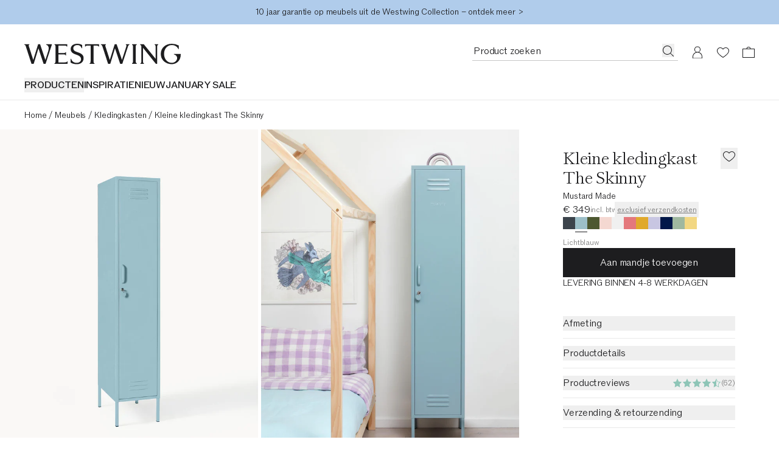

--- FILE ---
content_type: text/html
request_url: https://www.westwing.nl/kleine-kledingkast-skinny-150448.html
body_size: 78311
content:
<!DOCTYPE html><html lang="NL"><head><meta charSet="utf-8"/><link rel="icon" type="image/png" href="https://www.westwing.nl/favicon-16x16.png" sizes="16x16"/><link rel="icon" type="image/png" href="https://www.westwing.nl/favicon-32x32.png" sizes="32x32"/><link rel="icon" type="image/png" href="https://www.westwing.nl/favicon-96x96.png" sizes="96x96"/><link rel="icon" type="image/png" href="https://www.westwing.nl/favicon-128x128.png" sizes="128x128"/><link rel="icon" type="image/png" href="https://www.westwing.nl/favicon-196x196.png" sizes="196x196"/><link rel="icon" type="image/svg+xml" href="https://www.westwing.nl/favicon.svg"/><link rel="shortcut icon" href="https://www.westwing.nl/favicon.ico"/><link rel="apple-touch-icon" sizes="180x180" href="https://www.westwing.nl/apple-touch-icon.png"/><meta name="application-name" content="Westwing"/><meta name="apple-mobile-web-app-title" content="Westwing"/><meta name="viewport" content="width=device-width,initial-scale=1"/><title>Kleine kledingkast The Skinny ❘ Westwing</title><meta property="og:title" content="Kleine kledingkast The Skinny ❘ Westwing"/><meta property="twitter:title" content="Kleine kledingkast The Skinny ❘ Westwing"/><meta name="description" content="Kleine kledingkast The Skinny voor een stijlvol interieur ✓ Topkwaliteit ✓ Gratis retour binnen 30 dagen ▷ Shop nu bij Westwing!"/><meta property="og:description" content="Kleine kledingkast The Skinny voor een stijlvol interieur ✓ Topkwaliteit ✓ Gratis retour binnen 30 dagen ▷ Shop nu bij Westwing!"/><meta property="twitter:description" content="Kleine kledingkast The Skinny voor een stijlvol interieur ✓ Topkwaliteit ✓ Gratis retour binnen 30 dagen ▷ Shop nu bij Westwing!"/><meta property="og:image:url" content="https://cdn.shopify.com/s/files/1/0613/3107/9307/files/DEQ23MUS29423-192590_feb9b9ab33284db7e9aa97ac804976f1_dtl_1.jpg?v=1728467876"/><meta property="og:image:secure_url" content="https://cdn.shopify.com/s/files/1/0613/3107/9307/files/DEQ23MUS29423-192590_feb9b9ab33284db7e9aa97ac804976f1_dtl_1.jpg?v=1728467876"/><meta property="og:image:type" content="image/jpeg"/><meta property="og:image:width" content="3000"/><meta property="og:image:height" content="4000"/><meta name="robots" content="index,follow"/><link rel="canonical" href="https://www.westwing.nl/kleine-kledingkast-skinny-150448.html"/><meta property="og:url" content="https://www.westwing.nl/kleine-kledingkast-skinny-150448.html"/><link rel="alternate" hrefLang="cs" href="https://www.westwing.cz/mala-satni-skrin-skinny-150448.html"/><link rel="alternate" hrefLang="da" href="https://www.westwing.dk/lille-garderobeskab-the-skinny-da-23mus29423.html"/><link rel="alternate" hrefLang="de-AT" href="https://www.westwing.at/kleiner-kleiderschrank-skinny-150448.html"/><link rel="alternate" hrefLang="de-CH" href="https://www.westwing.ch/kleiner-kleiderschrank-skinny-150448.html"/><link rel="alternate" hrefLang="de-DE" href="https://www.westwing.de/kleiner-kleiderschrank-skinny-150448.html"/><link rel="alternate" hrefLang="el" href="https://www.westwing.gr/lepti-ntoylapa-the-skinny-el-23mus29423.html"/><link rel="alternate" hrefLang="es" href="https://www.westwing.es/armario-pequeno-skinny-150448.html"/><link rel="alternate" hrefLang="fi" href="https://www.westwing.fi/small-wardrobe-the-skinny-vaatekaappi-fi-23mus29423.html"/><link rel="alternate" hrefLang="fr-BE" href="https://www.westwing.be/fr/petite-armoire-skinny-150448.html"/><link rel="alternate" hrefLang="fr-FR" href="https://www.westwing.fr/petite-armoire-skinny-150448.html"/><link rel="alternate" hrefLang="fr-LU" href="https://www.westwing.lu/petite-armoire-skinny-150448.html"/><link rel="alternate" hrefLang="hr" href="https://www.westwing.hr/mali-ormar-the-skinny-hr-23mus29423.html"/><link rel="alternate" hrefLang="hu" href="https://www.westwing.hu/the-skinny-kismeretu-ketajtos-ruhasszekreny-hu-23mus29423.html"/><link rel="alternate" hrefLang="it" href="https://www.westwing.it/armadietto-piccolo-skinny-150448.html"/><link rel="alternate" hrefLang="nl-BE" href="https://www.westwing.be/kleine-kledingkast-skinny-150448.html"/><link rel="alternate" hrefLang="nl-NL" href="https://www.westwing.nl/kleine-kledingkast-skinny-150448.html"/><link rel="alternate" hrefLang="no" href="https://www.westwing.no/liten-garderobeskap-the-skinny-no-23mus29423.html"/><link rel="alternate" hrefLang="pl" href="https://www.westwing.pl/szafa-skinny-150448.html"/><link rel="alternate" hrefLang="pt" href="https://www.westwing.pt/roupeiro-pequeno-skinny-pt-23mus29423.html"/><link rel="alternate" hrefLang="ro" href="https://www.westwing.ro/dulap-mic-the-skinny-ro-23mus29423.html"/><link rel="alternate" hrefLang="sk" href="https://www.westwing.sk/mala-satnikova-skrina-skinny-150448.html"/><link rel="alternate" hrefLang="sl" href="https://www.westwing.si/majhna-garderobna-omara-the-skinny-sl-23mus29423.html"/><link rel="alternate" hrefLang="sv" href="https://www.westwing.se/litet-kladskap-the-skinny-sv-23mus29423.html"/><script type="application/ld+json">{"@context":"https://schema.org","@graph":[{"@type":"WebPage","name":"Kleine kledingkast The Skinny","url":"https://www.westwing.nl/kleine-kledingkast-skinny-150448.html","breadcrumb":{"@type":"BreadcrumbList","itemListElement":[{"@type":"ListItem","position":1,"name":"Products","item":"https://www.westwing.nl/products"},{"@type":"ListItem","position":2,"name":"Kleine kledingkast The Skinny"}]}},{"@type":"Product","aggregateRating":{"@type":"AggregateRating","ratingValue":4.5,"reviewCount":62},"brand":{"@type":"Brand","name":"Mustard Made"},"name":"Kleine kledingkast The Skinny","description":"Kleine kledingkast The Skinny voor een stijlvol interieur ✓ Topkwaliteit ✓ Gratis retour binnen 30 dagen ▷ Shop nu bij Westwing!","image":[{"@type":"ImageObject","url":"https://cdn.shopify.com/s/files/1/0613/3107/9307/files/DEQ23MUS29423-192590_feb9b9ab33284db7e9aa97ac804976f1_dtl_1.jpg","contentUrl":"https://cdn.shopify.com/s/files/1/0613/3107/9307/files/DEQ23MUS29423-192590_feb9b9ab33284db7e9aa97ac804976f1_dtl_1.jpg"},{"@type":"ImageObject","url":"https://cdn.shopify.com/s/files/1/0613/3107/9307/files/DEQ23MUS29423-192590_5ec7798fe02e62e0e6d3e9e653b68dc7_srl_41.jpg","contentUrl":"https://cdn.shopify.com/s/files/1/0613/3107/9307/files/DEQ23MUS29423-192590_5ec7798fe02e62e0e6d3e9e653b68dc7_srl_41.jpg"},{"@type":"ImageObject","url":"https://cdn.shopify.com/s/files/1/0613/3107/9307/files/DEQ23MUS29423-192590_abb7c72fd2adabd22211b1238f4b4bd8_dtl_3.jpg","contentUrl":"https://cdn.shopify.com/s/files/1/0613/3107/9307/files/DEQ23MUS29423-192590_abb7c72fd2adabd22211b1238f4b4bd8_dtl_3.jpg"},{"@type":"ImageObject","url":"https://cdn.shopify.com/s/files/1/0613/3107/9307/files/DEQ23MUS29423-192590_8285018ed4fe4b64e3fe0c0e78025417_dtl_5.jpg","contentUrl":"https://cdn.shopify.com/s/files/1/0613/3107/9307/files/DEQ23MUS29423-192590_8285018ed4fe4b64e3fe0c0e78025417_dtl_5.jpg"},{"@type":"ImageObject","url":"https://cdn.shopify.com/s/files/1/0613/3107/9307/files/DEQ23MUS29423-192590_dbd05e6f187854838bf90c52dd507249_dtl_4.jpg","contentUrl":"https://cdn.shopify.com/s/files/1/0613/3107/9307/files/DEQ23MUS29423-192590_dbd05e6f187854838bf90c52dd507249_dtl_4.jpg"},{"@type":"ImageObject","url":"https://cdn.shopify.com/s/files/1/0613/3107/9307/files/DEQ23MUS29423-192590_86c8b6767af61c5bb4669e9a547e4230_mod_6.jpg","contentUrl":"https://cdn.shopify.com/s/files/1/0613/3107/9307/files/DEQ23MUS29423-192590_86c8b6767af61c5bb4669e9a547e4230_mod_6.jpg"},{"@type":"ImageObject","url":"https://cdn.shopify.com/s/files/1/0613/3107/9307/files/DEQ23MUS29423-192590_b96fb44fd290b8c3fabe53ea0efc9f1e_mod_2.jpg","contentUrl":"https://cdn.shopify.com/s/files/1/0613/3107/9307/files/DEQ23MUS29423-192590_b96fb44fd290b8c3fabe53ea0efc9f1e_mod_2.jpg"}],"sku":"DEQ23MUS29423","mpn":"DEQ23MUS29423-192590","offers":[{"@type":"Offer","availability":"https://schema.org/InStock","price":349,"priceCurrency":"EUR","url":"https://www.westwing.nl/kleine-kledingkast-skinny-150448.html","itemCondition":"https://schema.org/NewCondition","hasMerchantReturnPolicy":{"@type":"MerchantReturnPolicy","merchantReturnLink":"https://support.westwing.com/hc/pt-pt/sections/18716645539346-Reclama%C3%A7%C3%A3o","applicableCountry":"NL","returnPolicyCategory":"https://schema.org/MerchantReturnFiniteReturnWindow","merchantReturnDays":30,"returnMethod":"https://schema.org/ReturnByMail","returnFees":"https://schema.org/FreeReturn","inStoreReturnsOffered":false}}]}]}</script><link rel="stylesheet" href="https://cdn.shopify.com/oxygen-v2/29148/15816/32621/2862935/assets/tailwind-DNOFExT2.css" id="tailwindCss"/><link rel="dns-prefetch" href="https://www.googletagmanager.com"/><link rel="dns-prefetch" href="https://www.google.com"/><link rel="dns-prefetch" href="https://www.google.de"/><link rel="dns-prefetch" href="https://connect.facebook.net"/><link rel="dns-prefetch" href="https://www.facebook.com"/><link rel="dns-prefetch" href="https://stats.g.doubleclick.net"/><link rel="dns-prefetch" href="https://bam.nr-data.net"/><link rel="preload" href="https://cdn.cookielaw.org/scripttemplates/otSDKStub.js" as="script"/><link rel="preconnect" href="https://cdn.cookielaw.org" crossorigin="anonymous"/><link rel="preconnect" href="https://form.jotform.com/" as="document"/><link rel="stylesheet" href="https://cdn.shopify.com/oxygen-v2/29148/15816/32621/2862935/assets/keen-slider.min-ax6IldU6.css"/><script type="text/javascript">!function(){var i="analytics",analytics=window[i]=window[i]||[];if(!analytics.initialize)if(analytics.invoked)window.console&&console.error&&console.error("Segment snippet included twice.");else{analytics.invoked=!0;analytics.methods=["trackSubmit","trackClick","trackLink","trackForm","pageview","identify","reset","group","track","ready","alias","debug","page","screen","once","off","on","addSourceMiddleware","addIntegrationMiddleware","setAnonymousId","addDestinationMiddleware","register"];analytics.factory=function(e){return function(){if(window[i].initialized)return window[i][e].apply(window[i],arguments);var n=Array.prototype.slice.call(arguments);if(["track","screen","alias","group","page","identify"].indexOf(e)>-1){var c=document.querySelector("link[rel='canonical']");n.push({__t:"bpc",c:c&&c.getAttribute("href")||void 0,p:location.pathname,u:location.href,s:location.search,t:document.title,r:document.referrer})}n.unshift(e);analytics.push(n);return analytics}};for(var n=0;n<analytics.methods.length;n++){var key=analytics.methods[n];analytics[key]=analytics.factory(key)}analytics.load=function(key,n){var t=document.createElement("script");t.type="text/javascript";t.async=!0;t.setAttribute("data-global-segment-analytics-key",i);t.src="https://t.westwing.nl/analytics.js/v1/" + key + "/analytics.min.js";var r=document.getElementsByTagName("script")[0];r.parentNode.insertBefore(t,r);analytics._loadOptions=n};analytics._writeKey="5OBgDunSzn21K7ZOrarGjqaDOMMbz9by";;analytics.SNIPPET_VERSION="5.2.0";


}}();</script><script src="https://cdn.shopify.com/shopifycloud/consent-tracking-api/v0.1/consent-tracking-api.js?shpxid=9817bcf0-4781-42F5-E089-382F6DF5D9A1" type="text/javascript" defer=""></script></head><body data-testid="page-body" lang="NL"><div class="font-paragraph-1 flex min-h-screen flex-col bg-white text-raven-100 antialiased dark:bg-raven-100 dark:text-white"><style>
    :root {
      --header-bar: 40px;
      --preview-bar: 0px;
    }
  </style><div class="pointer-events-none absolute z-overlay flex w-full justify-center"><a href="#main" class="pointer-events-auto translate-y-[-150%] bg-white p-14 text-black shadow-[0px_5px_17px_0px_rgba(0,0,0,0.2)] transition-transform duration-300 ease-in-out focus:translate-y-0 ">Ga naar hoofdinhoud</a></div><div class="absolute top-0 size-1"></div><div class="flex"><div data-testid="header-bar-banner" class="layout-container font-paragraph-2 z-header flex min-h-40 flex-wrap bg-turquoise-medium lg:h-headerBarHeightDesktop text-raven-100" style="background:#b0cceb"><div class="grid flex-1"><a type="button" data-testid="header-bar-banner-slide" class="col-start-1 row-start-1 py-8 pointer-events-none opacity-0 animate-[hbbTwoSlides_10s_infinite] [animation-delay:-200ms]" href="https://www.westwing.nl/n/deals/"><div class="flex h-full items-center justify-center text-center"><p class="font-paragraph-2 lg:line-clamp-1">De grote JANUARY SALE tot -50% eindigt snel <span><br class="block lg:hidden"/><span data-testid="countdown-wrapper" class="uppercase font-paragraph-2"> <span class="font-paragraph-2-bold" data-testid="countdown">1<span data-testid="countdown-timer-suffix-regular" class="font-paragraph-2 font-light">D</span> <!-- -->3<span data-testid="countdown-timer-suffix-regular" class="font-paragraph-2 font-light">U</span> <!-- -->23<span data-testid="countdown-timer-suffix-regular" class="font-paragraph-2 font-light">M</span></span></span></span></p></div></a><a type="button" data-testid="header-bar-banner-slide" class="col-start-1 row-start-1 py-8 pointer-events-none opacity-0 animate-[hbbTwoSlides_10s_infinite] [animation-delay:4800ms]" href="https://www.westwing.nl/p/warranty/"><div class="flex h-full items-center justify-center text-center"><p class="font-paragraph-2 lg:line-clamp-1">10 jaar garantie op meubels uit de Westwing Collection – ontdek meer &gt;</p></div></a></div></div></div><header class="sticky top-[calc(var(--preview-bar))] z-header snap-center lg:relative lg:top-0 bg-ivory text-raven-100 lg:bg-white dark:bg-raven-100 dark:text-white" data-testid="header" data-tooltip-rootid="desktopInspiration"><div class="flex h-headerMobile pl-20 pr-10 lg:h-headerDesktop lg:pl-40 lg:pr-29 lg:pt-32"><div class="flex flex-1 items-center lg:flex-col lg:items-start"><div class="h-18 lg:h-34"><a class="inline-block h-full [&amp;&gt;svg]:h-full [&amp;&gt;svg]:w-auto" aria-label="Westwing" data-discover="true" href="/"><svg xmlns="http://www.w3.org/2000/svg" width="280" height="37" fill="none" viewBox="0 0 280 37" data-testid="svg-logo" class="text-current"><path fill="currentColor" d="M233.2.84v.84c1.76.45 1.76 2.28 1.76 3.95v21.23L213.8.84h-6.93l2.67 3.2v26.93c0 1.67 0 3.5-1.83 4.03v.84h6.47V35c-1.83-.53-1.83-2.36-1.83-4.03V7.07l23.06 28.77h2.43V5.64c0-1.68 0-3.5 1.83-3.96V.84zm-51.58.84c1.75.45 1.14 2.28.69 3.95l-7.54 23.29-9.5-27.93V.84h-3.5L153 28.99l-7.53-23.36c-.46-1.67-1.14-3.5.6-3.95V.84h-8.97v.84c1.9.53 2.43 2.28 2.97 3.95l9.81 30.21h3.96l8.44-27.7 9.21 27.7h3.88l9.9-30.2c.45-1.68 1.06-3.43 2.96-3.96V.84h-6.62v.84ZM39.11.84v.84c6.62 2.13 4.41 9.2 2.97 13.7l-4.5 13.54L28.24.84h-3.58l-8.67 28.15L8.37 5.33c-.53-1.6-.99-3.27.6-3.65V.84H0v.84c1.98.53 2.36 1.9 2.97 3.95l9.81 30.21h3.96l8.52-27.7 9.13 27.7h3.65L49.23 1.6V.84H39.1Zm69.62 4.18h.84c.53-1.75 2.36-1.75 4.1-1.75h4.95v27.78c0 1.67 0 3.5-1.83 3.95v.84h8.9V35c-1.82-.45-1.82-2.28-1.82-3.95V3.27h5.02c1.68 0 3.5 0 4.04 1.75h.83V.76h-25.03zm90.7 26.03V5.25c0-1.52.15-3.12 1.82-3.57V.84h-8.52v.84c1.67.45 1.75 2.05 1.75 3.57v25.8c0 1.67 0 3.42-1.75 3.95v.84h8.52V35c-1.82-.53-1.82-2.28-1.82-3.95m68.3-12.9v.84c9.91 2.6 6.25 15.1-3.9 15.1-8.3 0-13.71-7.4-13.71-15.87 0-11.13 7.7-15.93 13.72-15.93 2.6 0 8.92.6 12.05 7.55h.6V3.13A26.54 26.54 0 0 0 263.91 0c-10.9 0-19.67 7.17-19.67 18.22 0 11.06 9.07 18.3 19.6 18.3 7.24 0 16.16-4.95 16.16-17.61v-.76zM72.43 33.33h-11.4v-14.3h8.9c1.6 0 3.42 0 4.03 1.82h.76v-6.01h-.76c-.61 1.75-2.44 1.75-4.04 1.75h-8.9V3.27h10.73c1.75 0 3.58 0 4.1 1.75h.85V.84H53.95v.84c1.82.45 1.82 2.28 1.82 3.95v25.34c0 1.67 0 3.5-1.82 4.03v.84h23.43v-4.26h-.84c-.53 1.75-2.35 1.75-4.1 1.75Zm24.13-17.77-3.66-1.37c-3.74-1.3-5.27-3.28-5.27-6.18 0-3.5 3.43-5.72 7.25-5.72 3.81 0 6.63 1.9 7.62 5.42l.08.22h.84V2.22C101.36 1 98.84 0 94.72 0c-6.55 0-11.74 3.28-11.74 9.54 0 4.27 2.67 7.32 7.7 9.14l3.82 1.38c4.95 1.83 7.01 4.2 7.01 7.62 0 4.12-3.43 6.48-7.93 6.48-4.11 0-8-1.9-9.76-6.94l-.07-.3h-.84v6.7c2.9 1.99 6.63 2.9 11.06 2.9 7.4 0 12.12-4.19 12.12-10.82s-5.5-8.7-9.53-10.14"></path></svg></a></div><nav class="hidden lg:block lg:pt-22" aria-label="Menu"><ul class="font-paragraph-1-bold flex max-h-37 flex-wrap items-start gap-24 overflow-hidden text-nowrap uppercase"><li class="hover:text-raven-50 cursor-default list-none hover:cursor-pointer" data-testid="header-navigation-products"><button type="button" class="uppercase">Producten</button></li><li class="hover:text-raven-50 cursor-default list-none hover:cursor-pointer" data-testid="header-navigation-item-wrapper-0"><a class="flex" href="https://www.westwing.nl/campaign/">INSPIRATIE</a></li><li class="hover:text-raven-50 cursor-default list-none hover:cursor-pointer" data-testid="header-navigation-item-wrapper-1"><a class="flex" href="https://www.westwing.nl/new-products/">NIEUW</a></li><li class="hover:text-raven-50 cursor-default list-none hover:cursor-pointer" data-testid="header-navigation-item-wrapper-2"><a class="flex" href="https://www.westwing.nl/n/deals/">JANUARY SALE</a></li></ul></nav></div><div class="flex items-center lg:items-start"><div class="flex lg:h-28 lg:gap-x-10"><div class="flex size-42 items-center justify-center max-[340px]:h-42 max-[340px]:w-36 lg:h-28 lg:w-auto lg:pr-11" data-testid="header-icon-search"><div class="lg:hidden"><button type="button" class="flex" aria-label="Open zoeken"><svg xmlns="http://www.w3.org/2000/svg" width="20" height="20" fill="none" viewBox="0 0 20 20" class="text-current"><path fill="currentColor" fill-rule="evenodd" d="M13.4 14.1a7.5 7.5 0 1 1 .7-.7l5 4.9-.8.7zM15 8.5a6.5 6.5 0 1 1-13 0 6.5 6.5 0 0 1 13 0" clip-rule="evenodd"></path></svg></button></div><div class="hidden lg:block"><div class="relative w-[338px]"><form method="get" action="/all-products/" data-discover="true"><div class="font-paragraph-1 flex border-b [&amp;:not(:focus-within)]:hover:opacity-50 border-b-raven-25 flex-row h-28 gap-x-10 pl-2 pr-6 group-[.scrolled]:border-raven-25"><input name="q" autoComplete="off" class="peer h-24 w-full rounded-none bg-transparent outline-none placeholder:text-current" aria-hidden="true" tabindex="-1" data-testid="search-bar-input" placeholder="Product zoeken" type="text"/><label class="hidden">Product zoeken</label><button aria-label="Product zoeken" type="button" class="h-22 pt-2 hidden peer-placeholder-shown:block" data-testid="search-bar-submit" data-search-submit="true"><svg xmlns="http://www.w3.org/2000/svg" width="20" height="20" fill="none" viewBox="0 0 20 20" class="text-current"><path fill="currentColor" fill-rule="evenodd" d="M13.4 14.1a7.5 7.5 0 1 1 .7-.7l5 4.9-.8.7zM15 8.5a6.5 6.5 0 1 1-13 0 6.5 6.5 0 0 1 13 0" clip-rule="evenodd"></path></svg></button><button class="h-22 pt-2 peer-placeholder-shown:hidden" data-testid="search-bar-reset" data-search-reset="true" type="reset" aria-label="Invoer wissen"><svg xmlns="http://www.w3.org/2000/svg" width="20" height="20" fill="none" viewBox="0 0 20 20" class="text-current"><path fill="currentColor" fill-rule="evenodd" d="m6.425 3-5.18 6.904L6.432 17H19V3zm-.5 15L0 9.897 5.925 2H20v16z" clip-rule="evenodd"></path><path fill="currentColor" fill-rule="evenodd" d="M8.683 6.5 8 7.183 10.817 10 8 12.817l.683.683 2.817-2.817 2.817 2.817.683-.683L12.183 10 15 7.183l-.683-.683L11.5 9.317z" clip-rule="evenodd"></path></svg></button></div></form></div><span hidden="" style="position:fixed;top:1px;left:1px;width:1px;height:0;padding:0;margin:-1px;overflow:hidden;clip:rect(0, 0, 0, 0);white-space:nowrap;border-width:0;display:none"></span></div></div><a aria-label="Mijn account" data-testid="header-icon-account" class="size-42 items-center justify-center hover:opacity-50 max-[340px]:h-42 max-[340px]:w-36 lg:h-28 hidden lg:flex" data-discover="true" href="/customer/account/"><div class="size-20"><svg xmlns="http://www.w3.org/2000/svg" width="20" height="20" fill="none" viewBox="0 0 20 20" class="text-current"><path fill="currentColor" fill-rule="evenodd" d="M10 .423a5 5 0 0 1 2.424 9.374 8 8 0 0 1 5.572 7.376l.004.25v3H2v-3c0-3.574 2.343-6.6 5.577-7.627A5 5 0 0 1 10 .422m0 10c-4.472 0-7 3.694-7 7.003v1.997h14v-1.997c0-3.317-2.528-7.003-7-7.003m0-9a4 4 0 1 0 0 8 4 4 0 0 0 0-8" clip-rule="evenodd"></path></svg></div></a><a aria-label="Verlanglijst (0 artikelen)" data-testid="header-icon-wishlist" class="size-42 items-center justify-center hover:opacity-50 max-[340px]:h-42 max-[340px]:w-36 lg:h-28 flex" data-discover="true" href="/customer/account/wishlist/"><div class="size-20"><div class="relative inline-block"><div class=""><svg xmlns="http://www.w3.org/2000/svg" width="20" height="20" fill="none" viewBox="0 0 20 20" class="text-current"><path fill="currentColor" fill-rule="evenodd" d="M0 7.5c0 3.3 3 7 10 11.5 7-4.6 10-8.2 10-11.5C20 4 17 2 14.5 2A6 6 0 0 0 10 4a6 6 0 0 0-4.5-2C3 2 0 4 0 7.5m1 0c0 3.3 3.4 6.5 9 10.3 5.6-3.8 9-7 9-10.3C19 4.9 16.7 3 14.5 3c-2 0-3.4 1.3-4.5 2.6C9 4.3 7.6 3 5.5 3 3.3 3 1 5 1 7.5" clip-rule="evenodd"></path></svg></div></div></div></a><a aria-label="Winkelwagen (0 artikelen)" data-testid="header-icon-cart" class="size-42 items-center justify-center hover:opacity-50 max-[340px]:h-42 max-[340px]:w-36 lg:h-28 flex" data-discover="true" href="/cart/"><div class="size-20"><svg xmlns="http://www.w3.org/2000/svg" width="20" height="20" fill="none" viewBox="0 0 20 20" data-testid="header-icon-cart-svg" class="text-current"><path fill="currentColor" fill-rule="evenodd" d="M10.012 1a3.5 3.5 0 0 1 3.466 3.038l6.513.001L20 19H.012L0 4.039h6.547A3.5 3.5 0 0 1 10.012 1m8.978 4.036H1V18h17.99zM7.43 4.039a2.62 2.62 0 0 1 2.581-2.164c1.291 0 2.364.934 2.582 2.164z" clip-rule="evenodd"></path></svg></div></a><button type="button" aria-label="Menu openen" data-testid="header-icon-burger" class="size-42 items-center justify-center hover:opacity-50 max-[340px]:h-42 max-[340px]:w-36 lg:h-28 flex lg:hidden"><div class="size-20"><svg xmlns="http://www.w3.org/2000/svg" width="20" height="20" fill="none" viewBox="0 0 20 20" class="text-current"><path fill="currentColor" d="M0 3h20v1H0zM0 9.5h20v1H0zM20 16H0v1h20z"></path></svg></div></button><span hidden="" style="position:fixed;top:1px;left:1px;width:1px;height:0;padding:0;margin:-1px;overflow:hidden;clip:rect(0, 0, 0, 0);white-space:nowrap;border-width:0;display:none"></span></div></div></div><div data-testid="toasts_wrapper" class="inset-x-0 z-toast absolute top-full"></div><span hidden="" style="position:fixed;top:1px;left:1px;width:1px;height:0;padding:0;margin:-1px;overflow:hidden;clip:rect(0, 0, 0, 0);white-space:nowrap;border-width:0;display:none"></span></header><hr class="border-t-raven-10 dark:border-t-raven-75 hidden lg:block"/><main class="grow" id="main"><div data-testid="accessibility-widget" class="group fixed bottom-sidePaddingMobile left-0 z-floatingButton flex-col-reverse items-center bg-white text-raven-100 shadow-[0px_5px_17px_0px_rgba(0,0,0,0.2)] lg:bottom-sidePaddingDesktop hidden"><button data-testid="accessibility-widget-open" aria-label="Toegankelijkheidswidget openen" class="bg-white flex size-40 items-center justify-center lg:size-48 z-[2]" id="eyeAble_customToolOpenerID"><svg xmlns="http://www.w3.org/2000/svg" width="20" height="20" fill="none" viewBox="0 0 20 20" class="text-current"><path fill="currentColor" d="m17.452 6.479.013-1.06a.805.805 0 0 0-1.017-.785l-4.01 1.1a10.06 10.06 0 0 1-5.328 0l-4.01-1.1a.805.805 0 0 0-1.017.785l.013 1.059c.005.471.338.875.799.972l3.765.79a.87.87 0 0 1 .692.85c0 .702-.085 1.4-.253 2.082l-1.868 7.582A1.006 1.006 0 0 0 6.208 20h1.109c.485 0 .902-.347.99-.824l1.17-6.388c.061-.33.534-.33.594 0l1.171 6.387c.088.478.504.825.99.825h1.127c.653 0 1.133-.612.977-1.245l-1.863-7.597a8.8 8.8 0 0 1-.255-2.053.88.88 0 0 1 .702-.87l3.733-.785c.461-.097.793-.5.799-.971"></path><path fill="currentColor" d="M12.193 2.419a2.419 2.419 0 1 1-4.838 0 2.419 2.419 0 0 1 4.838 0"></path></svg></button><div class="z-[1] flex flex-col items-center transition-[margin] duration-200 ease-in-out lg:-mb-48 focus-within:lg:mb-0 group-hover:lg:mb-0"><button data-testid="accessibility-widget-close" aria-label="Toegankelijkheidswidget sluiten" class="bg-white flex size-40 items-center justify-center lg:size-48"><svg xmlns="http://www.w3.org/2000/svg" width="20" height="20" fill="currentColor" viewBox="0 0 20 20" class="text-current"><path d="m17.4 16.7-.7.7-6.7-6.7-6.7 6.7-.7-.7L9.3 10 2.6 3.3l.7-.7L10 9.3l6.7-6.7.7.7-6.7 6.7z"></path></svg></button><div class="h-1 w-28 bg-raven-25"></div></div></div><div><div class="hidden lg:block lg:px-40 lg:py-12"><nav aria-label="Breadcrumbs" data-testid="breadcrumb-nav"><ol class="font-paragraph-2 flex whitespace-nowrap"><li class="flex" data-testid="breadcrumb-list-item"><a class="pt-3 pb-1" data-discover="true" href="/">Home</a><span aria-hidden="true" class="pt-3 pb-1 px-4">/</span></li><li class="flex" data-testid="breadcrumb-list-item"><a class="pt-3 pb-1" data-discover="true" href="/meubels/">Meubels</a><span aria-hidden="true" class="pt-3 pb-1 px-4">/</span></li><li class="flex" data-testid="breadcrumb-list-item"><a class="pt-3 pb-1" data-discover="true" href="/kledingkasten/">Kledingkasten</a><span aria-hidden="true" class="pt-3 pb-1 px-4">/</span></li><li class="flex" data-testid="breadcrumb-list-item"><span aria-current="page" class="pt-3 pb-1">Kleine kledingkast The Skinny</span></li></ol></nav></div><div class="pb-32 lg:grid lg:grid-cols-3 lg:pb-60"><div class="col-span-2"><div class="hidden lg:block" data-testid="desktop-product-gallery"><span hidden="" style="position:fixed;top:1px;left:1px;width:1px;height:0;padding:0;margin:-1px;overflow:hidden;clip:rect(0, 0, 0, 0);white-space:nowrap;border-width:0;display:none"></span><div class="grid grid-cols-6 gap-5 cursor-pointer"><div class="col-span-3 bg-ivory" data-testid="product-gallery-item"><img alt="Galerijafbeelding 1 - Kleine kledingkast The Skinny" decoding="async" height="560" loading="eager" sizes="(min-width: 1024px) 33vw,1px" src="https://cdn.shopify.com/s/files/1/0613/3107/9307/files/DEQ23MUS29423-192590_feb9b9ab33284db7e9aa97ac804976f1_dtl_1.jpg?v=1728467876&amp;width=420&amp;height=560&amp;crop=center" srcSet="https://cdn.shopify.com/s/files/1/0613/3107/9307/files/DEQ23MUS29423-192590_feb9b9ab33284db7e9aa97ac804976f1_dtl_1.jpg?v=1728467876&amp;width=420&amp;height=560&amp;crop=center 420w, https://cdn.shopify.com/s/files/1/0613/3107/9307/files/DEQ23MUS29423-192590_feb9b9ab33284db7e9aa97ac804976f1_dtl_1.jpg?v=1728467876&amp;width=660&amp;height=880&amp;crop=center 660w, https://cdn.shopify.com/s/files/1/0613/3107/9307/files/DEQ23MUS29423-192590_feb9b9ab33284db7e9aa97ac804976f1_dtl_1.jpg?v=1728467876&amp;width=900&amp;height=1200&amp;crop=center 900w, https://cdn.shopify.com/s/files/1/0613/3107/9307/files/DEQ23MUS29423-192590_feb9b9ab33284db7e9aa97ac804976f1_dtl_1.jpg?v=1728467876&amp;width=1140&amp;height=1520&amp;crop=center 1140w" width="420" class="object-cover" style="width:100%;aspect-ratio:3/4;cursor:url(/ZoomInCursor.svg), auto" data-testid="product-gallery-image" fetchpriority="high"/></div><div class="col-span-3 bg-ivory" data-testid="product-gallery-item"><img alt="Galerijafbeelding 2 - Kleine kledingkast The Skinny" decoding="async" height="560" loading="eager" sizes="(min-width: 1024px) 33vw,1px" src="https://cdn.shopify.com/s/files/1/0613/3107/9307/files/DEQ23MUS29423-192590_b96fb44fd290b8c3fabe53ea0efc9f1e_mod_2.jpg?v=1728467876&amp;width=420&amp;height=560&amp;crop=center" srcSet="https://cdn.shopify.com/s/files/1/0613/3107/9307/files/DEQ23MUS29423-192590_b96fb44fd290b8c3fabe53ea0efc9f1e_mod_2.jpg?v=1728467876&amp;width=420&amp;height=560&amp;crop=center 420w, https://cdn.shopify.com/s/files/1/0613/3107/9307/files/DEQ23MUS29423-192590_b96fb44fd290b8c3fabe53ea0efc9f1e_mod_2.jpg?v=1728467876&amp;width=660&amp;height=880&amp;crop=center 660w, https://cdn.shopify.com/s/files/1/0613/3107/9307/files/DEQ23MUS29423-192590_b96fb44fd290b8c3fabe53ea0efc9f1e_mod_2.jpg?v=1728467876&amp;width=900&amp;height=1200&amp;crop=center 900w, https://cdn.shopify.com/s/files/1/0613/3107/9307/files/DEQ23MUS29423-192590_b96fb44fd290b8c3fabe53ea0efc9f1e_mod_2.jpg?v=1728467876&amp;width=1140&amp;height=1520&amp;crop=center 1140w" width="420" class="object-cover" style="width:100%;aspect-ratio:3/4;cursor:url(/ZoomInCursor.svg), auto" data-testid="product-gallery-image" fetchpriority="high"/></div><div class="col-span-3 bg-ivory" data-testid="product-gallery-item"><img alt="Galerijafbeelding 3 - Kleine kledingkast The Skinny" decoding="async" height="560" loading="lazy" sizes="(min-width: 1024px) 33vw,1px" src="https://cdn.shopify.com/s/files/1/0613/3107/9307/files/DEQ23MUS29423-192590_abb7c72fd2adabd22211b1238f4b4bd8_dtl_3.jpg?v=1743599706&amp;width=420&amp;height=560&amp;crop=center" srcSet="https://cdn.shopify.com/s/files/1/0613/3107/9307/files/DEQ23MUS29423-192590_abb7c72fd2adabd22211b1238f4b4bd8_dtl_3.jpg?v=1743599706&amp;width=420&amp;height=560&amp;crop=center 420w, https://cdn.shopify.com/s/files/1/0613/3107/9307/files/DEQ23MUS29423-192590_abb7c72fd2adabd22211b1238f4b4bd8_dtl_3.jpg?v=1743599706&amp;width=660&amp;height=880&amp;crop=center 660w, https://cdn.shopify.com/s/files/1/0613/3107/9307/files/DEQ23MUS29423-192590_abb7c72fd2adabd22211b1238f4b4bd8_dtl_3.jpg?v=1743599706&amp;width=900&amp;height=1200&amp;crop=center 900w, https://cdn.shopify.com/s/files/1/0613/3107/9307/files/DEQ23MUS29423-192590_abb7c72fd2adabd22211b1238f4b4bd8_dtl_3.jpg?v=1743599706&amp;width=1140&amp;height=1520&amp;crop=center 1140w" width="420" class="object-cover" style="width:100%;aspect-ratio:3/4;cursor:url(/ZoomInCursor.svg), auto" data-testid="product-gallery-image" fetchpriority="auto"/></div><div class="col-span-3 bg-ivory" data-testid="product-gallery-item"><img alt="Galerijafbeelding 4 - Kleine kledingkast The Skinny" decoding="async" height="560" loading="lazy" sizes="(min-width: 1024px) 33vw,1px" src="https://cdn.shopify.com/s/files/1/0613/3107/9307/files/DEQ23MUS29423-192590_dbd05e6f187854838bf90c52dd507249_dtl_4.jpg?v=1743600851&amp;width=420&amp;height=560&amp;crop=center" srcSet="https://cdn.shopify.com/s/files/1/0613/3107/9307/files/DEQ23MUS29423-192590_dbd05e6f187854838bf90c52dd507249_dtl_4.jpg?v=1743600851&amp;width=420&amp;height=560&amp;crop=center 420w, https://cdn.shopify.com/s/files/1/0613/3107/9307/files/DEQ23MUS29423-192590_dbd05e6f187854838bf90c52dd507249_dtl_4.jpg?v=1743600851&amp;width=660&amp;height=880&amp;crop=center 660w, https://cdn.shopify.com/s/files/1/0613/3107/9307/files/DEQ23MUS29423-192590_dbd05e6f187854838bf90c52dd507249_dtl_4.jpg?v=1743600851&amp;width=900&amp;height=1200&amp;crop=center 900w, https://cdn.shopify.com/s/files/1/0613/3107/9307/files/DEQ23MUS29423-192590_dbd05e6f187854838bf90c52dd507249_dtl_4.jpg?v=1743600851&amp;width=1140&amp;height=1520&amp;crop=center 1140w" width="420" class="object-cover" style="width:100%;aspect-ratio:3/4;cursor:url(/ZoomInCursor.svg), auto" data-testid="product-gallery-image" fetchpriority="auto"/></div></div><div class="w-[min(100%,335px)] mx-auto py-20"><button class="font-paragraph-1 group relative block size-full px-20 py-11 text-center transition-colors active:enabled:font-bold border hover:text-raven-50 dark:hover:text-raven-25 text-raven-100 disabled:text-raven-25 dark:text-white dark:disabled:text-raven-50"><div class="flex items-center justify-center gap-12"><div>Meer weergeven</div></div></button></div></div><div class="lg:hidden"><div class="relative" data-testid="mobile-product-gallery" data-header-scroll-anchor="ivoryMobile"><span hidden="" style="position:fixed;top:1px;left:1px;width:1px;height:0;padding:0;margin:-1px;overflow:hidden;clip:rect(0, 0, 0, 0);white-space:nowrap;border-width:0;display:none"></span><div class="keen-slider flex overflow-x-auto"><div class="keen-slider__slide aspect-vertical w-screen shrink-0 bg-ivory" data-testid="product-gallery-item"><img alt="Galerijafbeelding 1 - Kleine kledingkast The Skinny" decoding="async" height="560" loading="eager" sizes="(min-width: 1024px) 1px,100vw" src="https://cdn.shopify.com/s/files/1/0613/3107/9307/files/DEQ23MUS29423-192590_feb9b9ab33284db7e9aa97ac804976f1_dtl_1.jpg?v=1728467876&amp;width=420&amp;height=560&amp;crop=center" srcSet="https://cdn.shopify.com/s/files/1/0613/3107/9307/files/DEQ23MUS29423-192590_feb9b9ab33284db7e9aa97ac804976f1_dtl_1.jpg?v=1728467876&amp;width=420&amp;height=560&amp;crop=center 420w, https://cdn.shopify.com/s/files/1/0613/3107/9307/files/DEQ23MUS29423-192590_feb9b9ab33284db7e9aa97ac804976f1_dtl_1.jpg?v=1728467876&amp;width=660&amp;height=880&amp;crop=center 660w, https://cdn.shopify.com/s/files/1/0613/3107/9307/files/DEQ23MUS29423-192590_feb9b9ab33284db7e9aa97ac804976f1_dtl_1.jpg?v=1728467876&amp;width=900&amp;height=1200&amp;crop=center 900w, https://cdn.shopify.com/s/files/1/0613/3107/9307/files/DEQ23MUS29423-192590_feb9b9ab33284db7e9aa97ac804976f1_dtl_1.jpg?v=1728467876&amp;width=1140&amp;height=1520&amp;crop=center 1140w" width="420" fetchpriority="high" style="width:100%;aspect-ratio:3/4"/></div><div class="keen-slider__slide aspect-vertical w-screen shrink-0 bg-ivory" data-testid="product-gallery-item"><img alt="Galerijafbeelding 2 - Kleine kledingkast The Skinny" decoding="async" height="560" loading="eager" sizes="(min-width: 1024px) 1px,100vw" src="https://cdn.shopify.com/s/files/1/0613/3107/9307/files/DEQ23MUS29423-192590_b96fb44fd290b8c3fabe53ea0efc9f1e_mod_2.jpg?v=1728467876&amp;width=420&amp;height=560&amp;crop=center" srcSet="https://cdn.shopify.com/s/files/1/0613/3107/9307/files/DEQ23MUS29423-192590_b96fb44fd290b8c3fabe53ea0efc9f1e_mod_2.jpg?v=1728467876&amp;width=420&amp;height=560&amp;crop=center 420w, https://cdn.shopify.com/s/files/1/0613/3107/9307/files/DEQ23MUS29423-192590_b96fb44fd290b8c3fabe53ea0efc9f1e_mod_2.jpg?v=1728467876&amp;width=660&amp;height=880&amp;crop=center 660w, https://cdn.shopify.com/s/files/1/0613/3107/9307/files/DEQ23MUS29423-192590_b96fb44fd290b8c3fabe53ea0efc9f1e_mod_2.jpg?v=1728467876&amp;width=900&amp;height=1200&amp;crop=center 900w, https://cdn.shopify.com/s/files/1/0613/3107/9307/files/DEQ23MUS29423-192590_b96fb44fd290b8c3fabe53ea0efc9f1e_mod_2.jpg?v=1728467876&amp;width=1140&amp;height=1520&amp;crop=center 1140w" width="420" fetchpriority="auto" style="width:100%;aspect-ratio:3/4"/></div><div class="keen-slider__slide aspect-vertical w-screen shrink-0 bg-ivory" data-testid="product-gallery-item"><img alt="Galerijafbeelding 3 - Kleine kledingkast The Skinny" decoding="async" height="560" loading="lazy" sizes="(min-width: 1024px) 1px,100vw" src="https://cdn.shopify.com/s/files/1/0613/3107/9307/files/DEQ23MUS29423-192590_abb7c72fd2adabd22211b1238f4b4bd8_dtl_3.jpg?v=1743599706&amp;width=420&amp;height=560&amp;crop=center" srcSet="https://cdn.shopify.com/s/files/1/0613/3107/9307/files/DEQ23MUS29423-192590_abb7c72fd2adabd22211b1238f4b4bd8_dtl_3.jpg?v=1743599706&amp;width=420&amp;height=560&amp;crop=center 420w, https://cdn.shopify.com/s/files/1/0613/3107/9307/files/DEQ23MUS29423-192590_abb7c72fd2adabd22211b1238f4b4bd8_dtl_3.jpg?v=1743599706&amp;width=660&amp;height=880&amp;crop=center 660w, https://cdn.shopify.com/s/files/1/0613/3107/9307/files/DEQ23MUS29423-192590_abb7c72fd2adabd22211b1238f4b4bd8_dtl_3.jpg?v=1743599706&amp;width=900&amp;height=1200&amp;crop=center 900w, https://cdn.shopify.com/s/files/1/0613/3107/9307/files/DEQ23MUS29423-192590_abb7c72fd2adabd22211b1238f4b4bd8_dtl_3.jpg?v=1743599706&amp;width=1140&amp;height=1520&amp;crop=center 1140w" width="420" fetchpriority="auto" style="width:100%;aspect-ratio:3/4"/></div><div class="keen-slider__slide aspect-vertical w-screen shrink-0 bg-ivory" data-testid="product-gallery-item"><img alt="Galerijafbeelding 4 - Kleine kledingkast The Skinny" decoding="async" height="560" loading="lazy" sizes="(min-width: 1024px) 1px,100vw" src="https://cdn.shopify.com/s/files/1/0613/3107/9307/files/DEQ23MUS29423-192590_dbd05e6f187854838bf90c52dd507249_dtl_4.jpg?v=1743600851&amp;width=420&amp;height=560&amp;crop=center" srcSet="https://cdn.shopify.com/s/files/1/0613/3107/9307/files/DEQ23MUS29423-192590_dbd05e6f187854838bf90c52dd507249_dtl_4.jpg?v=1743600851&amp;width=420&amp;height=560&amp;crop=center 420w, https://cdn.shopify.com/s/files/1/0613/3107/9307/files/DEQ23MUS29423-192590_dbd05e6f187854838bf90c52dd507249_dtl_4.jpg?v=1743600851&amp;width=660&amp;height=880&amp;crop=center 660w, https://cdn.shopify.com/s/files/1/0613/3107/9307/files/DEQ23MUS29423-192590_dbd05e6f187854838bf90c52dd507249_dtl_4.jpg?v=1743600851&amp;width=900&amp;height=1200&amp;crop=center 900w, https://cdn.shopify.com/s/files/1/0613/3107/9307/files/DEQ23MUS29423-192590_dbd05e6f187854838bf90c52dd507249_dtl_4.jpg?v=1743600851&amp;width=1140&amp;height=1520&amp;crop=center 1140w" width="420" fetchpriority="auto" style="width:100%;aspect-ratio:3/4"/></div><div class="keen-slider__slide aspect-vertical w-screen shrink-0 bg-ivory" data-testid="product-gallery-item"><img alt="Galerijafbeelding 5 - Kleine kledingkast The Skinny" decoding="async" height="560" loading="lazy" sizes="(min-width: 1024px) 1px,100vw" src="https://cdn.shopify.com/s/files/1/0613/3107/9307/files/DEQ23MUS29423-192590_8285018ed4fe4b64e3fe0c0e78025417_dtl_5.jpg?v=1743600851&amp;width=420&amp;height=560&amp;crop=center" srcSet="https://cdn.shopify.com/s/files/1/0613/3107/9307/files/DEQ23MUS29423-192590_8285018ed4fe4b64e3fe0c0e78025417_dtl_5.jpg?v=1743600851&amp;width=420&amp;height=560&amp;crop=center 420w, https://cdn.shopify.com/s/files/1/0613/3107/9307/files/DEQ23MUS29423-192590_8285018ed4fe4b64e3fe0c0e78025417_dtl_5.jpg?v=1743600851&amp;width=660&amp;height=880&amp;crop=center 660w, https://cdn.shopify.com/s/files/1/0613/3107/9307/files/DEQ23MUS29423-192590_8285018ed4fe4b64e3fe0c0e78025417_dtl_5.jpg?v=1743600851&amp;width=900&amp;height=1200&amp;crop=center 900w, https://cdn.shopify.com/s/files/1/0613/3107/9307/files/DEQ23MUS29423-192590_8285018ed4fe4b64e3fe0c0e78025417_dtl_5.jpg?v=1743600851&amp;width=1140&amp;height=1520&amp;crop=center 1140w" width="420" fetchpriority="auto" style="width:100%;aspect-ratio:3/4"/></div><div class="keen-slider__slide aspect-vertical w-screen shrink-0 bg-ivory" data-testid="product-gallery-item"><img alt="Galerijafbeelding 6 - Kleine kledingkast The Skinny" decoding="async" height="560" loading="lazy" sizes="(min-width: 1024px) 1px,100vw" src="https://cdn.shopify.com/s/files/1/0613/3107/9307/files/DEQ23MUS29423-192590_86c8b6767af61c5bb4669e9a547e4230_mod_6.jpg?v=1728467876&amp;width=420&amp;height=560&amp;crop=center" srcSet="https://cdn.shopify.com/s/files/1/0613/3107/9307/files/DEQ23MUS29423-192590_86c8b6767af61c5bb4669e9a547e4230_mod_6.jpg?v=1728467876&amp;width=420&amp;height=560&amp;crop=center 420w, https://cdn.shopify.com/s/files/1/0613/3107/9307/files/DEQ23MUS29423-192590_86c8b6767af61c5bb4669e9a547e4230_mod_6.jpg?v=1728467876&amp;width=660&amp;height=880&amp;crop=center 660w, https://cdn.shopify.com/s/files/1/0613/3107/9307/files/DEQ23MUS29423-192590_86c8b6767af61c5bb4669e9a547e4230_mod_6.jpg?v=1728467876&amp;width=900&amp;height=1200&amp;crop=center 900w, https://cdn.shopify.com/s/files/1/0613/3107/9307/files/DEQ23MUS29423-192590_86c8b6767af61c5bb4669e9a547e4230_mod_6.jpg?v=1728467876&amp;width=1140&amp;height=1520&amp;crop=center 1140w" width="420" fetchpriority="auto" style="width:100%;aspect-ratio:3/4"/></div></div><div class="absolute bottom-20 left-20 flex w-[90px] gap-10 overflow-hidden" data-testid="mobile-gallery-slider-dots"><div class="flex size-10 shrink-0 items-center justify-center"><span class="size-full rounded-full border border-white transition-all bg-turquoise-medium"></span></div><div class="flex size-10 shrink-0 items-center justify-center"><span class="size-full rounded-full border border-white bg-turquoise-light transition-all"></span></div><div class="flex size-10 shrink-0 items-center justify-center"><span class="size-full rounded-full border border-white bg-turquoise-light transition-all"></span></div><div class="flex size-10 shrink-0 items-center justify-center"><span class="size-full rounded-full border border-white bg-turquoise-light transition-all"></span></div><div class="flex size-10 shrink-0 items-center justify-center"><span class="rounded-full border border-white bg-turquoise-light transition-all size-6"></span></div><div class="flex size-10 shrink-0 items-center justify-center"><span class="rounded-full border border-white bg-turquoise-light transition-all size-6"></span></div></div></div></div></div><div class="flex flex-col lg:items-start"><div class="w-full px-20 pt-20 lg:px-72 lg:pt-32"><div class="flex flex-col gap-20"><div class="lg:order-2"><div><ul data-testid="color-selector" class="flex flex-wrap gap-x-20 gap-y-12 sm:w-full"><li><a data-testid="color-thumbnail-antraciet" class="block -m-4 p-4" data-discover="true" href="/kleine-kledingkast-skinny-150445.html"><div data-testid="color-thumbnail-square-antraciet" class="h-25 w-20 hover:border-b hover:border-raven-25"><img class="block max-w-none size-20" data-testid="color-thumbnail-img" loading="lazy" src="https://cdn.shopify.com/s/files/1/0613/3107/9307/files/DEQ23MUS27005-192587_045a9674f782ef4d773a87cb495ffabe_col_9.jpg?v=1728468390&amp;width=40&amp;height=40" alt="Antraciet" height="20" width="20"/></div></a></li><li><a data-testid="color-thumbnail-lichtblauw" class="block -m-4 p-4" data-discover="true" href="/kleine-kledingkast-skinny-150448.html"><div data-testid="color-thumbnail-square-lichtblauw" class="h-25 w-20 border-b border-raven-100 hover:border-b hover:border-raven-25"><img class="block max-w-none size-20" data-testid="color-thumbnail-img" loading="lazy" src="https://cdn.shopify.com/s/files/1/0613/3107/9307/files/DEQ23MUS29423-192590_ac91c43c17bf717e0747b5465ac652f2_col_8.jpg?v=1728467876&amp;width=40&amp;height=40" alt="Lichtblauw" height="20" width="20"/></div></a></li><li><a data-testid="color-thumbnail-donkergroen" class="block -m-4 p-4" data-discover="true" href="/kleine-kledingkast-the-skinny-154506.html"><div data-testid="color-thumbnail-square-donkergroen" class="h-25 w-20 hover:border-b hover:border-raven-25"><img class="block max-w-none size-20" data-testid="color-thumbnail-img" loading="lazy" src="https://cdn.shopify.com/s/files/1/0613/3107/9307/files/DEQ23MUS29900-198290_e4330219e4602dafe476129fc10858d9_col_9.jpg?v=1728568417&amp;width=40&amp;height=40" alt="Donkergroen" height="20" width="20"/></div></a></li><li><a data-testid="color-thumbnail-lichtroze" class="block -m-4 p-4" data-discover="true" href="/kleine-kledingkast-skinny-150447.html"><div data-testid="color-thumbnail-square-lichtroze" class="h-25 w-20 hover:border-b hover:border-raven-25"><img class="block max-w-none size-20" data-testid="color-thumbnail-img" loading="lazy" src="https://cdn.shopify.com/s/files/1/0613/3107/9307/files/DEQ23MUS47258-192589_3082814c448e0bd11859c927acb7e018_col_8.jpg?v=1728468404&amp;width=40&amp;height=40" alt="Lichtroze" height="20" width="20"/></div></a></li><li><a data-testid="color-thumbnail-gebroken wit" class="block -m-4 p-4" data-discover="true" href="/kleine-kledingkast-skinny-150446.html"><div data-testid="color-thumbnail-square-gebroken wit" class="h-25 w-20 hover:border-b hover:border-raven-25"><img class="block max-w-none size-20" data-testid="color-thumbnail-img" loading="lazy" src="https://cdn.shopify.com/s/files/1/0613/3107/9307/files/DEQ23MUS71801-192588_737d35fcb119ea0b71911c8dc40a955a_col_9.jpg?v=1728468677&amp;width=40&amp;height=40" alt="Gebroken wit" height="20" width="20"/></div></a></li><li><a data-testid="color-thumbnail-oudroze" class="block -m-4 p-4" data-discover="true" href="/kleine-kledingkast-the-skinny-154504.html"><div data-testid="color-thumbnail-square-oudroze" class="h-25 w-20 hover:border-b hover:border-raven-25"><img class="block max-w-none size-20" data-testid="color-thumbnail-img" loading="lazy" src="https://cdn.shopify.com/s/files/1/0613/3107/9307/files/DEQ23MUS76636-198288_c7f2dd0a453ba668722b34a59e716eac_col_8.jpg?v=1728468165&amp;width=40&amp;height=40" alt="Oudroze" height="20" width="20"/></div></a></li><li><a data-testid="color-thumbnail-mosterdgeel" class="block -m-4 p-4" data-discover="true" href="/kleine-kledingkast-skinny-150443.html"><div data-testid="color-thumbnail-square-mosterdgeel" class="h-25 w-20 hover:border-b hover:border-raven-25"><img class="block max-w-none size-20" data-testid="color-thumbnail-img" loading="lazy" src="https://cdn.shopify.com/s/files/1/0613/3107/9307/files/DEQ23MUS83702-192585_499f93a2c8e4a7272f585e374f34c47f_col_8.jpg?v=1728468187&amp;width=40&amp;height=40" alt="Mosterdgeel" height="20" width="20"/></div></a></li><li><a data-testid="color-thumbnail-lavendel" class="block -m-4 p-4" data-discover="true" href="/kleine-kledingkast-skinny-150496.html"><div data-testid="color-thumbnail-square-lavendel" class="h-25 w-20 hover:border-b hover:border-raven-25"><img class="block max-w-none size-20" data-testid="color-thumbnail-img" loading="lazy" src="https://cdn.shopify.com/s/files/1/0613/3107/9307/files/DEQ23MUS89261-192638_9419650acaf4fd14ed070a9b36267ebb_col_9.jpg?v=1728468361&amp;width=40&amp;height=40" alt="Lavendel" height="20" width="20"/></div></a></li><li><a data-testid="color-thumbnail-donkerblauw" class="block -m-4 p-4" data-discover="true" href="/kleine-kledingkast-the-skinny-154505.html"><div data-testid="color-thumbnail-square-donkerblauw" class="h-25 w-20 hover:border-b hover:border-raven-25"><img class="block max-w-none size-20" data-testid="color-thumbnail-img" loading="lazy" src="https://cdn.shopify.com/s/files/1/0613/3107/9307/files/DEQ23MUS92978-198289_5e45c34d4c9cde83347b607d0c4a7582_col_8.jpg?v=1728467774&amp;width=40&amp;height=40" alt="Donkerblauw" height="20" width="20"/></div></a></li><li><a data-testid="color-thumbnail-saliegroen" class="block -m-4 p-4" data-discover="true" href="/kleine-kledingkast-skinny-150444.html"><div data-testid="color-thumbnail-square-saliegroen" class="h-25 w-20 hover:border-b hover:border-raven-25"><img class="block max-w-none size-20" data-testid="color-thumbnail-img" loading="lazy" src="https://cdn.shopify.com/s/files/1/0613/3107/9307/files/DEQ23MUS99741-192586_a83c65669c7fb34273c7e98115d67771_col_7.jpg?v=1728467836&amp;width=40&amp;height=40" alt="Saliegroen" height="20" width="20"/></div></a></li><li><a data-testid="color-thumbnail-lichtgeel" class="block -m-4 p-4" data-discover="true" href="/kleine-kledingkast-the-skinny-162247.html"><div data-testid="color-thumbnail-square-lichtgeel" class="h-25 w-20 hover:border-b hover:border-raven-25"><img class="block max-w-none size-20" data-testid="color-thumbnail-img" loading="lazy" src="https://cdn.shopify.com/s/files/1/0613/3107/9307/files/DEQ24MUS30317-209208_6fcf47d6c599ffaf4a525ea2b428214b_col_8.jpg?v=1728467961&amp;width=40&amp;height=40" alt="Lichtgeel" height="20" width="20"/></div></a></li></ul><p class="font-caption-1 mt-8 h-18 text-raven-50">Lichtblauw</p></div></div><div class="lg:order-1"><div data-testid="product-info"><div class="flex justify-between gap-12"><h1 class="font-headline-4 pb-4" data-testid="product-title">Kleine kledingkast The Skinny</h1><div class="w-20 pt-2"><form method="get" action="/customer/account/wishlist/?redirectUrl=%2Fkleine-kledingkast-skinny-150448.html" class="size-full"><input type="hidden" name="productId" value="gid://shopify/Product/8568147968266"/><input type="hidden" name="variantId" value="gid://shopify/ProductVariant/45607849591050"/><input type="hidden" name="url" value="/kleine-kledingkast-skinny-150448.html"/><div data-testid="wishlist-inactive" class="size-full"><button class="-m-4 p-4" aria-label="Product toevoegen aan verlanglijst" data-testid="wishlist-btn-pdp"><div class="relative inline-block"><div class=""><svg xmlns="http://www.w3.org/2000/svg" width="20" height="20" fill="none" viewBox="0 0 20 20" class="text-raven-100"><path fill="currentColor" fill-rule="evenodd" d="M0 7.5c0 3.3 3 7 10 11.5 7-4.6 10-8.2 10-11.5C20 4 17 2 14.5 2A6 6 0 0 0 10 4a6 6 0 0 0-4.5-2C3 2 0 4 0 7.5m1 0c0 3.3 3.4 6.5 9 10.3 5.6-3.8 9-7 9-10.3C19 4.9 16.7 3 14.5 3c-2 0-3.4 1.3-4.5 2.6C9 4.3 7.6 3 5.5 3 3.3 3 1 5 1 7.5" clip-rule="evenodd"></path></svg></div></div></button></div></form></div></div><div data-testid="product-info-brand" class="font-paragraph-2 text-left text-raven-100"><a class="pb-4" data-discover="true" href="/brands/mustard-made/">Mustard Made</a></div><div class="flex flex-row flex-wrap items-center gap-x-8"><div class="flex flex-wrap font-paragraph-1 gap-x-8" data-testid="product-price-container"><div data-testid="product-price" aria-label="Huidige prijs"><div>€ 349</div></div><div class="font-caption-1 flex items-center gap-4 text-raven-50"><span>incl. btw</span><button class="-m-4 p-4 underline decoration-[1%] underline-offset-2">exclusief verzendkosten</button></div></div></div><div class="flex flex-row flex-wrap items-center gap-x-8"></div></div></div><div class="flex flex-col gap-20 lg:order-3"><div class="flex flex-col gap-12"></div><div><!--$--><form method="post" action="/cart/"><input type="hidden" name="cartFormInput" value="{&quot;action&quot;:&quot;LinesAdd&quot;,&quot;inputs&quot;:{&quot;lines&quot;:[{&quot;merchandiseId&quot;:&quot;gid://shopify/ProductVariant/45607849591050&quot;,&quot;quantity&quot;:1}],&quot;addAssemblyService&quot;:false}}"/><button class="font-paragraph-1 group relative block size-full px-20 py-11 text-center transition-colors active:enabled:font-bold border text-white hover:border-raven-75 hover:bg-raven-75 dark:text-raven-100 dark:hover:border-raven-10 dark:hover:bg-raven-10  border-raven-100 bg-raven-100 disabled:border-raven-10 disabled:bg-raven-10 disabled:text-raven-50 dark:border-white dark:bg-white dark:disabled:border-raven-75 dark:disabled:bg-raven-75 dark:disabled:text-raven-25" data-testid="add-to-cart-button"><div class="flex items-center justify-center gap-12"><div>Aan mandje toevoegen</div></div></button><!--$--><span hidden="" style="position:fixed;top:1px;left:1px;width:1px;height:0;padding:0;margin:-1px;overflow:hidden;clip:rect(0, 0, 0, 0);white-space:nowrap;border-width:0;display:none"></span><!--/$--></form><!--/$--></div><p data-testid="delivery-times-note" class="font-paragraph-2 uppercase">Levering binnen<!-- --> <!-- -->4-8 werkdagen</p></div></div><div class="pt-32"><ul><li><link rel="preload" as="image" href="https://cdn.shopify.com/s/files/1/0613/3107/9307/files/DEQ23MUS29423-192590_5ec7798fe02e62e0e6d3e9e653b68dc7_srl_41.jpg?v=1764367502&amp;width=420&amp;height=560&amp;crop=center" imageSrcSet="https://cdn.shopify.com/s/files/1/0613/3107/9307/files/DEQ23MUS29423-192590_5ec7798fe02e62e0e6d3e9e653b68dc7_srl_41.jpg?v=1764367502&amp;width=420&amp;height=560&amp;crop=center 420w, https://cdn.shopify.com/s/files/1/0613/3107/9307/files/DEQ23MUS29423-192590_5ec7798fe02e62e0e6d3e9e653b68dc7_srl_41.jpg?v=1764367502&amp;width=840&amp;height=1120&amp;crop=center 840w" imageSizes="(min-width: 1024px) 33vw,1px"/></li><li class="w-full list-none py-12 border-b border-raven-10" data-testid="SizeInfo"><button class="flex size-full items-center justify-between gap-x-12"><span class="font-paragraph-1 line-clamp-2 flex-1 text-left">Afmeting</span></button></li><span hidden="" style="position:fixed;top:1px;left:1px;width:1px;height:0;padding:0;margin:-1px;overflow:hidden;clip:rect(0, 0, 0, 0);white-space:nowrap;border-width:0;display:none"></span><li class="w-full list-none py-12 border-b border-raven-10" data-testid="ProductDetails"><button class="flex size-full items-center justify-between gap-x-12"><span class="font-paragraph-1 line-clamp-2 flex-1 text-left">Productdetails</span></button></li><span hidden="" style="position:fixed;top:1px;left:1px;width:1px;height:0;padding:0;margin:-1px;overflow:hidden;clip:rect(0, 0, 0, 0);white-space:nowrap;border-width:0;display:none"></span><!--$--><li class="w-full list-none py-12 border-b border-raven-10" data-testid="CustomerReviews"><button class="flex size-full items-center justify-between gap-x-12"><span class="font-paragraph-1 line-clamp-2 flex-1 text-left">Productreviews</span><div class="grow-0"><div class="flex items-center"><div class="flex items-center gap-3"><div class="flex items-center gap-2" role="img" aria-label="Beoordelingsscore 4.5 van de 5"><div class="text-turquoise-medium" data-testid="rating_star_full"><svg xmlns="http://www.w3.org/2000/svg" width="16" height="16" class="text-current"><path fill="currentColor" fill-rule="evenodd" d="M10.2 5.6 8 .8 5.8 5.6l-5 .7L4.4 10l-.8 5.2L8 12.8l4.4 2.4-.8-5.2 3.6-3.7z" clip-rule="evenodd"></path></svg></div><div class="text-turquoise-medium" data-testid="rating_star_full"><svg xmlns="http://www.w3.org/2000/svg" width="16" height="16" class="text-current"><path fill="currentColor" fill-rule="evenodd" d="M10.2 5.6 8 .8 5.8 5.6l-5 .7L4.4 10l-.8 5.2L8 12.8l4.4 2.4-.8-5.2 3.6-3.7z" clip-rule="evenodd"></path></svg></div><div class="text-turquoise-medium" data-testid="rating_star_full"><svg xmlns="http://www.w3.org/2000/svg" width="16" height="16" class="text-current"><path fill="currentColor" fill-rule="evenodd" d="M10.2 5.6 8 .8 5.8 5.6l-5 .7L4.4 10l-.8 5.2L8 12.8l4.4 2.4-.8-5.2 3.6-3.7z" clip-rule="evenodd"></path></svg></div><div class="text-turquoise-medium" data-testid="rating_star_full"><svg xmlns="http://www.w3.org/2000/svg" width="16" height="16" class="text-current"><path fill="currentColor" fill-rule="evenodd" d="M10.2 5.6 8 .8 5.8 5.6l-5 .7L4.4 10l-.8 5.2L8 12.8l4.4 2.4-.8-5.2 3.6-3.7z" clip-rule="evenodd"></path></svg></div><div class="text-turquoise-medium" data-testid="rating_star_half"><svg xmlns="http://www.w3.org/2000/svg" width="16" height="16" class="text-current"><path fill="currentColor" fill-rule="evenodd" d="M10.2 5.6 8 .8 5.8 5.6l-5 .7L4.4 10l-.8 5.2L8 12.8l4.4 2.4-.8-5.2 3.6-3.7zM8 2.6l1.7 3.7 3.8.6-2.8 2.8.7 4L8 11.8V2.7Z" clip-rule="evenodd"></path></svg></div></div><div class="font-caption-1 h-16 text-raven-50 lg:h-18" data-testid="rating_votes">(62)</div></div></div></div></button></li><span hidden="" style="position:fixed;top:1px;left:1px;width:1px;height:0;padding:0;margin:-1px;overflow:hidden;clip:rect(0, 0, 0, 0);white-space:nowrap;border-width:0;display:none"></span><!--/$--><li class="w-full list-none py-12 border-b border-raven-10" data-testid="DeliveryInfo"><button class="flex size-full items-center justify-between gap-x-12"><span class="font-paragraph-1 line-clamp-2 flex-1 text-left">Verzending &amp; retourzending</span></button></li><span hidden="" style="position:fixed;top:1px;left:1px;width:1px;height:0;padding:0;margin:-1px;overflow:hidden;clip:rect(0, 0, 0, 0);white-space:nowrap;border-width:0;display:none"></span></ul></div></div></div></div><!--$--><!--/$--></div></main><div class="snap-center" id="newsletter-signup"><footer class="relative flex flex-col" data-testid="footer"><div class="flex w-full flex-col items-center bg-ivory text-raven-100 dark:bg-raven-75 dark:text-white"><div class="grid w-full max-w-screen-xl px-20 pt-32 lg:grid-cols-4 lg:justify-between lg:gap-x-40 lg:gap-y-24 lg:p-40"><div class="lg:col-start-1 lg:row-start-2" data-testid="footer-paymentProvider-section"><div class="border-b border-raven-10 lg:border-none"><button class="flex w-full justify-between py-12 text-left lg:hidden"><div class="font-paragraph-1 max-w-[calc(100%-12px)]"><div class="font-paragraph-1 lg:font-headline-5">Veilig betalen</div></div><div class="w-12 py-6 lg:hidden"><span class="relative block size-11 before:absolute before:left-5 before:top-0 before:block before:h-full before:w-1 before:border-l before:border-current before:content-empty after:absolute after:right-0 after:top-5 after:block after:h-1 after:w-full after:border-t after:border-current after:content-empty" data-testid="accordionIcon-inactive"></span></div></button><div class="font-paragraph-1 hidden w-full justify-between py-0 text-left lg:flex"><div class="font-paragraph-1 lg:font-headline-5">Veilig betalen</div></div><div class="font-paragraph-2 hidden lg:block lg:py-0 pb-40 pt-14"><div class="peer pointer-events-none flex flex-wrap gap-8 lg:pt-14"><div data-testid="footerlink_ideal"><img alt="IDeal Logo" src="https://cdn.shopify.com/oxygen-v2/29148/15816/32621/2862935/assets/IDeal-CLmSvdWB.svg" width="48" height="32" loading="lazy" data-testid="paymentLogo"/></div><div data-testid="footerlink_mastercard"><img alt="Mastercard Logo" src="https://cdn.shopify.com/oxygen-v2/29148/15816/32621/2862935/assets/Mastercard-DUfr_Y-2.svg" width="48" height="32" loading="lazy" data-testid="paymentLogo"/></div><div data-testid="footerlink_visa"><img alt="Visa Logo" src="https://cdn.shopify.com/oxygen-v2/29148/15816/32621/2862935/assets/Visa-B6D1QJvZ.svg" width="48" height="32" loading="lazy" data-testid="paymentLogo"/></div><div data-testid="footerlink_amex"><img alt="Amex Logo" src="https://cdn.shopify.com/oxygen-v2/29148/15816/32621/2862935/assets/Amex-D4zLrVO_.svg" width="48" height="32" loading="lazy" data-testid="paymentLogo"/></div><div data-testid="footerlink_paypal"><img alt="PayPal Logo" src="https://cdn.shopify.com/oxygen-v2/29148/15816/32621/2862935/assets/PayPal-KAaDU9fj.svg" width="48" height="32" loading="lazy" data-testid="paymentLogo"/></div><div data-testid="footerlink_klarna"><img alt="Klarna Logo" src="https://cdn.shopify.com/oxygen-v2/29148/15816/32621/2862935/assets/Klarna-B0TqRHhi.svg" width="48" height="32" loading="lazy" data-testid="paymentLogo"/></div><div data-testid="footerlink_vorkasse"><img alt="Vooruitbetaling" src="https://cdn.shopify.com/oxygen-v2/29148/15816/32621/2862935/assets/AdvancePaymentNL-C9NQPHct.svg" width="48" height="32" loading="lazy" data-testid="advancePaymentNL"/></div><div data-testid="footerlink_bancontact"><img alt="Bancontact Logo" src="https://cdn.shopify.com/oxygen-v2/29148/15816/32621/2862935/assets/Bancontact-1nwPVoiZ.svg" width="48" height="32" loading="lazy" data-testid="paymentLogo"/></div><div data-testid="footerlink_applepay"><img alt="ApplePay Logo" src="https://cdn.shopify.com/oxygen-v2/29148/15816/32621/2862935/assets/ApplePay-BZLuqQV8.svg" width="48" height="32" loading="lazy" data-testid="paymentLogo"/></div><div data-testid="footerlink_googlepay"><img alt="GooglePay Logo" src="https://cdn.shopify.com/oxygen-v2/29148/15816/32621/2862935/assets/GooglePay-Bi2rf1ao.svg" width="48" height="32" loading="lazy" data-testid="paymentLogo"/></div></div></div></div></div><div class="lg:col-start-2 lg:row-start-2" data-testid="footer-deliveryPartner-section"><div class="border-b border-raven-10 lg:border-none"><button class="flex w-full justify-between py-12 text-left lg:hidden"><div class="font-paragraph-1 max-w-[calc(100%-12px)]"><div class="font-paragraph-1 lg:font-headline-5">Veilige verzending</div></div><div class="w-12 py-6 lg:hidden"><span class="relative block size-11 before:absolute before:left-5 before:top-0 before:block before:h-full before:w-1 before:border-l before:border-current before:content-empty after:absolute after:right-0 after:top-5 after:block after:h-1 after:w-full after:border-t after:border-current after:content-empty" data-testid="accordionIcon-inactive"></span></div></button><div class="font-paragraph-1 hidden w-full justify-between py-0 text-left lg:flex"><div class="font-paragraph-1 lg:font-headline-5">Veilige verzending</div></div><div class="font-paragraph-2 hidden lg:block lg:py-0 pb-40 pt-14"><div class="peer pointer-events-none flex flex-wrap gap-8 lg:pt-14"><div data-testid="footerlink_budbee"><img alt="Budbee Logo" src="https://cdn.shopify.com/oxygen-v2/29148/15816/32621/2862935/assets/Budbee-diz5PhxS.svg" width="48" height="32" loading="lazy"/></div><div data-testid="footerlink_postnl"><img alt="PostNL Logo" src="https://cdn.shopify.com/oxygen-v2/29148/15816/32621/2862935/assets/PostNL-CvYCuLsU.svg" width="48" height="32" loading="lazy"/></div><div data-testid="footerlink_bpost"><img alt="BPost Logo" src="https://cdn.shopify.com/oxygen-v2/29148/15816/32621/2862935/assets/BPost-D2-2loK7.svg" width="48" height="32" loading="lazy"/></div></div></div></div></div><div class="lg:col-start-1 lg:row-start-1" data-testid="footer-contactAndFAQ-section"><div class="border-b border-raven-10 lg:border-none"><button class="flex w-full justify-between py-12 text-left lg:hidden"><div class="font-paragraph-1 max-w-[calc(100%-12px)]"><div class="font-paragraph-1 lg:font-headline-5">Hulp &amp; Contact</div></div><div class="w-12 py-6 lg:hidden"><span class="relative block size-11 before:absolute before:left-5 before:top-0 before:block before:h-full before:w-1 before:border-l before:border-current before:content-empty after:absolute after:right-0 after:top-5 after:block after:h-1 after:w-full after:border-t after:border-current after:content-empty" data-testid="accordionIcon-inactive"></span></div></button><div class="font-paragraph-1 hidden w-full justify-between py-0 text-left lg:flex"><div class="font-paragraph-1 lg:font-headline-5">Hulp &amp; Contact</div></div><div class="font-paragraph-2 hidden lg:block lg:py-0 pb-40 pt-14"><div class="lg:pt-12"><div class="flex text-14 first:-mt-4 last:-mb-4"><a class="py-4" rel="noopener" aria-label="Besteloverzicht (Opent in een nieuw venster)" href="https://support.westwing.com/hc/nl-nl/articles/18919599768082-Waar-kan-ik-het-overzicht-van-mijn-bestellingen-vinden" target="_blank">Besteloverzicht</a></div><div class="flex text-14 first:-mt-4 last:-mb-4"><a class="py-4" rel="noopener" aria-label="Volg je pakket (Opent in een nieuw venster)" href="https://support.westwing.com/hc/nl-nl/articles/18919918499858-Verzending-traceren" target="_blank">Volg je pakket</a></div><div class="flex text-14 first:-mt-4 last:-mb-4"><a class="py-4" rel="noopener" aria-label="Retourneer je bestelling (Opent in een nieuw venster)" href="https://support.westwing.com/hc/nl-nl/articles/18716977126546-Hoe-kan-ik-een-retour-registreren" target="_blank">Retourneer je bestelling</a></div><div class="flex text-14 first:-mt-4 last:-mb-4"><a class="py-4" rel="noopener" aria-label="Levertijden (Opent in een nieuw venster)" href="https://support.westwing.com/hc/nl-nl/articles/18926550261138-Wat-zijn-de-levertijden-bij-Westwing" target="_blank">Levertijden</a></div><div class="flex text-14 first:-mt-4 last:-mb-4"><a class="py-4" rel="noopener" aria-label="Bekijk alle helponderwerpen (Opent in een nieuw venster)" href="https://support.westwing.com/hc/nl-nl" target="_blank">Bekijk alle helponderwerpen</a></div><div class="flex text-14 first:-mt-4 last:-mb-4"><a class="py-4" rel="noopener" aria-label="Contact (Opent in een nieuw venster)" href="https://support.westwing.com/hc/nl-nl/requests/new" target="_blank">Contact</a></div><div class="-mb-8 pointer-events-none flex text-14 first:-mt-4 last:-mb-4"><div class="py-4">+31 (85) 8889079</div></div><div class="pointer-events-none flex text-14 first:-mt-4 last:-mb-4"><div class="py-4">Ma - vrij: 8u - 21u, Za: 9u - 18u</div></div><div class="pointer-events-none flex text-14 first:-mt-4 last:-mb-4"><div class="py-4">E-mail: service@westwing.nl</div></div></div></div></div></div><div class="lg:col-start-2 lg:row-start-1" data-testid="footer-aboutWestwing-section"><div class="border-b border-raven-10 lg:border-none"><button class="flex w-full justify-between py-12 text-left lg:hidden"><div class="font-paragraph-1 max-w-[calc(100%-12px)]"><div class="font-paragraph-1 lg:font-headline-5">Over Westwing</div></div><div class="w-12 py-6 lg:hidden"><span class="relative block size-11 before:absolute before:left-5 before:top-0 before:block before:h-full before:w-1 before:border-l before:border-current before:content-empty after:absolute after:right-0 after:top-5 after:block after:h-1 after:w-full after:border-t after:border-current after:content-empty" data-testid="accordionIcon-inactive"></span></div></button><div class="font-paragraph-1 hidden w-full justify-between py-0 text-left lg:flex"><div class="font-paragraph-1 lg:font-headline-5">Over Westwing</div></div><div class="font-paragraph-2 hidden lg:block lg:py-0 pb-40 pt-14"><div class="lg:pt-12"><div class="flex text-14 first:-mt-4 last:-mb-4"><a class="py-4" href="https://www.westwing.com/careers/">Carrière</a></div><div class="flex text-14 first:-mt-4 last:-mb-4"><a class="py-4" href="https://www.westwing.com/home/">Corporate website</a></div><div class="flex text-14 first:-mt-4 last:-mb-4"><a class="py-4" href="https://www.westwing.com/newsroom/ ">Pers</a></div><div class="flex text-14 first:-mt-4 last:-mb-4"><a class="py-4" href="https://www.westwing.nl/p/warranty/">10 jaar commerciële garantie</a></div><div class="flex text-14 first:-mt-4 last:-mb-4"><a class="py-4" href="https://www.westwing.nl/p/verzorgings-onderhoudsgids/">Onderhoudsgids voor het product</a></div></div></div></div></div><div class="lg:col-start-3 lg:row-start-1" data-testid="footer-usefulInformation-section"><div class="border-b border-raven-10 lg:border-none"><button class="flex w-full justify-between py-12 text-left lg:hidden"><div class="font-paragraph-1 max-w-[calc(100%-12px)]"><div class="font-paragraph-1 lg:font-headline-5">Nuttige informatie</div></div><div class="w-12 py-6 lg:hidden"><span class="relative block size-11 before:absolute before:left-5 before:top-0 before:block before:h-full before:w-1 before:border-l before:border-current before:content-empty after:absolute after:right-0 after:top-5 after:block after:h-1 after:w-full after:border-t after:border-current after:content-empty" data-testid="accordionIcon-inactive"></span></div></button><div class="font-paragraph-1 hidden w-full justify-between py-0 text-left lg:flex"><div class="font-paragraph-1 lg:font-headline-5">Nuttige informatie</div></div><div class="font-paragraph-2 hidden lg:block lg:py-0 pb-40 pt-14"><div class="lg:pt-12"><div class="flex text-14 first:-mt-4 last:-mb-4"><a class="py-4" href="https://www.westwing.nl/b2b/?utm_source=B2BInternalFooter&amp;utm_medium=Footer&amp;utm_campaign=Footer&amp;utm_id=B2B">Westwing Business - B2B</a></div><div class="flex text-14 first:-mt-4 last:-mb-4"><a class="py-4" rel="noopener" aria-label="Verzendkosten (Opent in een nieuw venster)" href="https://support.westwing.com/hc/nl-nl/articles/18919917030290-Wat-zijn-de-verzendkosten" target="_blank">Verzendkosten</a></div><div class="flex text-14 first:-mt-4 last:-mb-4"><a class="py-4" rel="noopener" aria-label="30 dagen retourtermijn (Opent in een nieuw venster)" href="https://support.westwing.com/hc/nl-nl/articles/18717588657554-Hoe-lang-is-de-retourperiode" target="_blank">30 dagen retourtermijn</a></div><div class="flex text-14 first:-mt-4 last:-mb-4"><a class="py-4" href="https://www.westwing.nl/inspiration/">Wooninspiratie</a></div><div class="flex text-14 first:-mt-4 last:-mb-4"><a class="py-4" href="https://www.westwing.nl/afdrukbare-cadeaubon-verschillende-waarden-beschikbaar.html?simple=DEQ25WET41848-818528">Cadeaubonnen</a></div></div></div></div></div><div class="lg:col-start-4 lg:row-start-1" data-testid="footer-sustainability-section"><div class="border-b border-raven-10 lg:border-none"><button class="flex w-full justify-between py-12 text-left lg:hidden"><div class="font-paragraph-1 max-w-[calc(100%-12px)]"><div class="font-paragraph-1 lg:font-headline-5">Duurzaamheid</div></div><div class="w-12 py-6 lg:hidden"><span class="relative block size-11 before:absolute before:left-5 before:top-0 before:block before:h-full before:w-1 before:border-l before:border-current before:content-empty after:absolute after:right-0 after:top-5 after:block after:h-1 after:w-full after:border-t after:border-current after:content-empty" data-testid="accordionIcon-inactive"></span></div></button><div class="font-paragraph-1 hidden w-full justify-between py-0 text-left lg:flex"><div class="font-paragraph-1 lg:font-headline-5">Duurzaamheid</div></div><div class="font-paragraph-2 hidden lg:block lg:py-0 pb-40 pt-14"><div class="lg:pt-12"><div class="flex text-14 first:-mt-4 last:-mb-4"><a class="py-4" href="https://www.westwing.com/sustainability/">Onze duurzaamheidsbelofte</a></div><div class="flex text-14 first:-mt-4 last:-mb-4"><a class="py-4" href="https://www.westwing.com/sustainability/insights/">Insights &amp; stories</a></div></div></div></div></div><button class="h-52 w-full cursor-pointer border-b border-raven-10 lg:size-auto lg:border-none lg:hidden" data-testid="country-selector-button"><div class="flex items-center gap-x-14"><div class="flex size-20 items-center justify-center"><img alt="Netherlands" src="https://cdn.shopify.com/oxygen-v2/29148/15816/32621/2862935/assets/Netherlands-B6h8vKyN.svg" width="20" height="20" loading="lazy"/></div><div class="font-paragraph-1 flex grow leading-18 lg:block">Nederland | Nederlands</div><svg xmlns="http://www.w3.org/2000/svg" width="14" height="14" fill="none" viewBox="0 0 20 20" class="text-current rotate-180"><path fill="currentColor" fill-rule="evenodd" d="m2 14 8-8 8 8-.7.7L10 7.4l-7.3 7.3z" clip-rule="evenodd"></path></svg></div></button><span hidden="" style="position:fixed;top:1px;left:1px;width:1px;height:0;padding:0;margin:-1px;overflow:hidden;clip:rect(0, 0, 0, 0);white-space:nowrap;border-width:0;display:none"></span><div class="row-auto mt-32 lg:col-start-3 lg:row-start-2 lg:m-0" data-testid="footer-westwingApps-section"><div class="relative flex flex-col items-center justify-center lg:items-start"><p class="font-headline-5">Westwing Apps</p><div class="peer pointer-events-none flex flex-wrap justify-center gap-8 pt-14 lg:justify-start"><a aria-label="android" class="pointer-events-auto block" href="https://play.google.com/store/search?q=westwing&amp;c=apps&amp;hl=nl" data-testid="footerlink_android"><img alt="ONTDEK HET OP Google Play" src="https://cdn.shopify.com/oxygen-v2/29148/15816/32621/2862935/assets/AndroidNL-CfENYP0u.svg" width="130" height="40" loading="lazy"/></a><a aria-label="ios" class="pointer-events-auto block" href="https://apps.apple.com/be/app/westwing-meubels-decoratie/id637660112?l=nl" data-testid="footerlink_ios"><img alt="Download in de App Store" src="https://cdn.shopify.com/oxygen-v2/29148/15816/32621/2862935/assets/IOSNL-B4tgYnGG.svg" width="120" height="40" loading="lazy" data-testid="iosApp_NL"/></a></div></div></div><div class="my-30 lg:col-start-4 lg:row-start-2 lg:m-0" data-testid="footer-socialMedia-section"><div class="relative flex flex-col items-center justify-center lg:items-start"><p class="font-headline-5 hidden lg:block">Follow us</p><div class="peer pointer-events-none flex flex-wrap gap-x-28 gap-y-8 lg:pt-12"><a aria-label="instagram" class="p-2 pointer-events-auto block" href="https://www.instagram.com/westwingcom/" data-testid="footerlink_instagram"><svg xmlns="http://www.w3.org/2000/svg" width="20" height="20" fill="none" viewBox="0 0 20 20" class="text-current"><path fill="currentColor" fill-rule="evenodd" d="M6.29 1.054c-.959.044-1.613.197-2.186.42-.591.231-1.093.54-1.594 1.043a4.4 4.4 0 0 0-1.038 1.6c-.222.575-.374 1.232-.418 2.194C1.01 7.275 1 7.583 1 10.037s.01 2.762.054 3.725.196 1.62.418 2.194a4.4 4.4 0 0 0 1.038 1.601c.501.503 1.003.811 1.594 1.042.573.224 1.227.307 2.185.351.96.044 1.266.05 3.711.05s2.75-.006 3.71-.05c.959-.044 1.613-.127 2.185-.35a4.4 4.4 0 0 0 1.595-1.043 4.4 4.4 0 0 0 1.038-1.6c.222-.575.375-1.232.418-2.195C18.99 12.8 19 12.455 19 10s-.01-2.725-.054-3.69c-.043-.961-.196-1.618-.418-2.193a4.4 4.4 0 0 0-1.038-1.6 4.4 4.4 0 0 0-1.594-1.043c-.573-.223-1.227-.376-2.185-.42C12.75 1.01 12.445 1 10 1s-2.75.01-3.71.054m7.347 1.627c.877.04 1.354.187 1.671.31.42.165.72.36 1.035.677.315.316.51.617.673 1.039.124.318.27.797.31 1.678.043.953.052 1.239.052 3.652s-.009 2.698-.052 3.651c-.04.882-.186 1.36-.31 1.678a2.8 2.8 0 0 1-.673 1.04 2.8 2.8 0 0 1-1.035.675c-.317.125-.794.272-1.67.312-.95.043-1.235.052-3.638.052s-2.688-.009-3.637-.052c-.877-.04-1.354-.187-1.671-.312-.42-.164-.72-.36-1.035-.675a2.8 2.8 0 0 1-.673-1.04c-.123-.318-.27-.796-.31-1.678-.043-.953-.052-1.238-.052-3.651s.009-2.7.052-3.652c.04-.881.187-1.36.31-1.678.163-.422.358-.723.673-1.04a2.8 2.8 0 0 1 1.035-.675c.317-.124.794-.271 1.671-.311.949-.044 1.234-.053 3.637-.053s2.688.01 3.637.053M7 10.037a3.006 3.006 0 0 1 3-3.013c1.657 0 3 1.35 3 3.013a3.006 3.006 0 0 1-3 3.012c-1.657 0-3-1.348-3-3.012m-1.622 0c0 2.563 2.07 4.64 4.622 4.64s4.622-2.077 4.622-4.64-2.07-4.64-4.622-4.64-4.622 2.077-4.622 4.64m8.346-4.824c0 .599.484 1.084 1.08 1.084s1.08-.485 1.08-1.084-.483-1.085-1.08-1.085c-.596 0-1.08.486-1.08 1.085" clip-rule="evenodd"></path></svg></a><a aria-label="tiktok" class="p-2 pointer-events-auto block" href="https://www.tiktok.com/@westwing" data-testid="footerlink_tiktok"><svg xmlns="http://www.w3.org/2000/svg" width="20" height="20" fill="none" viewBox="0 0 20 20" class="text-current"><path fill="currentColor" fill-rule="evenodd" d="M18.5 8.2a8.2 8.2 0 0 1-4.796-1.534v6.982a6.35 6.35 0 1 1-5.477-6.292v3.511a2.914 2.914 0 1 0 2.04 2.78V0h3.437q-.003.436.073.866A4.77 4.77 0 0 0 15.883 4a4.74 4.74 0 0 0 2.617.786z" clip-rule="evenodd"></path></svg></a><a aria-label="pinterest" class="p-2 pointer-events-auto block" href="https://www.pinterest.de/westwingnl/_saved/" data-testid="footerlink_pinterest"><svg xmlns="http://www.w3.org/2000/svg" width="20" height="20" fill="none" viewBox="0 0 20 20" class="text-current"><path fill="currentColor" fill-rule="evenodd" d="M5.402 19.446c-.108-.986-.206-2.502.043-3.578.226-.972 1.455-6.193 1.455-6.193s-.371-.747-.371-1.85c0-1.733 1-3.026 2.245-3.026 1.059 0 1.57.798 1.57 1.755 0 1.07-.678 2.667-1.027 4.148-.293 1.24.62 2.252 1.837 2.252 2.206 0 3.902-2.335 3.902-5.706 0-2.983-2.136-5.069-5.184-5.069-3.53 0-5.603 2.66-5.603 5.407 0 1.071.41 2.22.923 2.844a.37.37 0 0 1 .086.357c-.094.394-.303 1.24-.344 1.413-.055.229-.18.276-.415.167C2.969 11.642 2 9.367 2 7.54 2 3.61 4.844 0 10.199 0c4.304 0 7.65 3.08 7.65 7.196 0 4.294-2.697 7.75-6.44 7.75-1.257 0-2.439-.656-2.843-1.43l-.773 2.961c-.28 1.082-1.037 2.44-1.543 3.267 0 0-.202.307-.491.249-.3-.06-.357-.547-.357-.547" clip-rule="evenodd"></path></svg></a></div></div></div></div></div><div class="flex w-full flex-col items-center bg-turquoise-medium text-raven-100 dark:bg-turquoise-dark dark:text-white"><div class="flex w-full max-w-screen-xl flex-col justify-between lg:h-52 lg:flex-row lg:px-40"><div class="flex flex-col items-center gap-y-6 py-12 text-14 lg:h-full lg:flex-row lg:gap-x-32 lg:gap-y-0" data-testid="footer-legal-section"><div class="font-paragraph-2-bold order-2 lg:order-1">© 2011 – 2025 Westwing</div><div class="font-paragraph-2 order-1 flex flex-wrap items-center justify-center px-12 lg:order-2 lg:justify-start lg:px-0"><a class="py-2" href="https://www.westwing.nl/i/imprint/">Colofon</a><span class="mx-12 inline-block h-10 border-r border-current"></span><a class="py-2" href="https://www.westwing.nl/i/terms_and_conditions/">Algemene voorwaarden</a><span class="mx-12 inline-block h-10 border-r border-current"></span><a class="py-2" href="https://www.westwing.nl/i/terms_and_conditions_b2b/">B2B Algemene voorwaarden</a><span class="mx-12 inline-block h-10 border-r border-current"></span><a class="py-2" href="https://www.westwing.nl/i/privacy_policy/">Gegevensbescherming</a></div></div><button class="h-52 w-full cursor-pointer border-b border-raven-10 lg:size-auto lg:border-none hidden lg:block" data-testid="country-selector-button"><div class="flex items-center gap-x-14"><div class="flex size-20 items-center justify-center"><img alt="Netherlands" src="https://cdn.shopify.com/oxygen-v2/29148/15816/32621/2862935/assets/Netherlands-B6h8vKyN.svg" width="20" height="20" loading="lazy"/></div><div class="font-paragraph-1 flex grow leading-18 lg:block">Nederland | Nederlands</div><svg xmlns="http://www.w3.org/2000/svg" width="14" height="14" fill="none" viewBox="0 0 20 20" class="text-current rotate-180"><path fill="currentColor" fill-rule="evenodd" d="m2 14 8-8 8 8-.7.7L10 7.4l-7.3 7.3z" clip-rule="evenodd"></path></svg></div></button><span hidden="" style="position:fixed;top:1px;left:1px;width:1px;height:0;padding:0;margin:-1px;overflow:hidden;clip:rect(0, 0, 0, 0);white-space:nowrap;border-width:0;display:none"></span></div></div></footer><div data-testid="toasts_bottom_wrapper" class="inset-x-0 z-toast fixed bottom-0"></div></div></div><script>((a,l)=>{if(!window.history.state||!window.history.state.key){let c=Math.random().toString(32).slice(2);window.history.replaceState({key:c},"")}try{let u=JSON.parse(sessionStorage.getItem(a)||"{}")[l||window.history.state.key];typeof u=="number"&&window.scrollTo(0,u)}catch(c){console.error(c),sessionStorage.removeItem(a)}})("positions", null)</script><script>window.ENV = {"APP_ENV":"production","SHOPIFY_ENV":"production","NEWRELIC_CLIENT_TOKEN":"5966254075","NEWRELIC_AGENT_ID":"1120300729","NEWRELIC_APPLICATION_ID":"1120300729","PUBLIC_STOREFRONT_API_TOKEN":"07bceef80c6fe3d26b5ebe21f011106c","KLARNA_MESSAGING_ID":"klarna_live_client_QzM2WENFY25QZGtsMHpscy1GZWR6KHZuWipySyRENGEsMDM4Yjc1YmMtNDc5Yy00YTNiLWE4YjAtYzhhZmQ5YWMxMzY5LDEsengybmpsT1BhNnlhU2crQm1kaElCMVE1bzRzaHRnU1JoQlA2YjdtTEN0WT0","DEPLOYMENT_ID":"3891897","MS_CLARITY_ID":"swqhahlut7"}</script><link rel="modulepreload" href="https://cdn.shopify.com/oxygen-v2/29148/15816/32621/2862935/assets/entry.client-w1SJ92pS.js"/><link rel="modulepreload" href="https://cdn.shopify.com/oxygen-v2/29148/15816/32621/2862935/assets/index-DjknUewx.js"/><link rel="modulepreload" href="https://cdn.shopify.com/oxygen-v2/29148/15816/32621/2862935/assets/entry.client-DYmHBUgG.js"/><link rel="modulepreload" href="https://cdn.shopify.com/oxygen-v2/29148/15816/32621/2862935/assets/useLogger-DWHQTVp_.js"/><link rel="modulepreload" href="https://cdn.shopify.com/oxygen-v2/29148/15816/32621/2862935/assets/i18next-Dy14qyi7.js"/><link rel="modulepreload" href="https://cdn.shopify.com/oxygen-v2/29148/15816/32621/2862935/assets/preload-helper-BGZVwC8m.js"/><link rel="modulepreload" href="https://cdn.shopify.com/oxygen-v2/29148/15816/32621/2862935/assets/context-CTPcDIAE.js"/><link rel="modulepreload" href="https://cdn.shopify.com/oxygen-v2/29148/15816/32621/2862935/assets/components-Cb6F8r36.js"/><link rel="modulepreload" href="https://cdn.shopify.com/oxygen-v2/29148/15816/32621/2862935/assets/index-DKHLzsjU.js"/><link rel="modulepreload" href="https://cdn.shopify.com/oxygen-v2/29148/15816/32621/2862935/assets/isSameOrigin-F3zb3hSV.js"/><link rel="modulepreload" href="https://cdn.shopify.com/oxygen-v2/29148/15816/32621/2862935/assets/locale-CwsCXuFO.js"/><link rel="modulepreload" href="https://cdn.shopify.com/oxygen-v2/29148/15816/32621/2862935/assets/toast-D0qXMuqO.js"/><link rel="modulepreload" href="https://cdn.shopify.com/oxygen-v2/29148/15816/32621/2862935/assets/useExecuteOnce-BacmMeuC.js"/><link rel="modulepreload" href="https://cdn.shopify.com/oxygen-v2/29148/15816/32621/2862935/assets/useRootLoaderData-OlGV_5qK.js"/><link rel="modulepreload" href="https://cdn.shopify.com/oxygen-v2/29148/15816/32621/2862935/assets/useTranslation-BWT__Z0i.js"/><link rel="modulepreload" href="https://cdn.shopify.com/oxygen-v2/29148/15816/32621/2862935/assets/index-Dhk7yWXz.js"/><link rel="modulepreload" href="https://cdn.shopify.com/oxygen-v2/29148/15816/32621/2862935/assets/ImgComponent-CAfSWu9E.js"/><link rel="modulepreload" href="https://cdn.shopify.com/oxygen-v2/29148/15816/32621/2862935/assets/index-aAXFwwTH.js"/><link rel="modulepreload" href="https://cdn.shopify.com/oxygen-v2/29148/15816/32621/2862935/assets/index-DDHh7HRt.js"/><link rel="modulepreload" href="https://cdn.shopify.com/oxygen-v2/29148/15816/32621/2862935/assets/useOverlay-ClpiVuee.js"/><link rel="modulepreload" href="https://cdn.shopify.com/oxygen-v2/29148/15816/32621/2862935/assets/record-Bz5Qrwqj.js"/><link rel="modulepreload" href="https://cdn.shopify.com/oxygen-v2/29148/15816/32621/2862935/assets/OverlayDialog-CALoVrh-.js"/><link rel="modulepreload" href="https://cdn.shopify.com/oxygen-v2/29148/15816/32621/2862935/assets/ArrowIcon-BWj9DlHl.js"/><link rel="modulepreload" href="https://cdn.shopify.com/oxygen-v2/29148/15816/32621/2862935/assets/countryConditions-CnNl_MXT.js"/><link rel="modulepreload" href="https://cdn.shopify.com/oxygen-v2/29148/15816/32621/2862935/assets/tracking-BxgVIGR4.js"/><link rel="modulepreload" href="https://cdn.shopify.com/oxygen-v2/29148/15816/32621/2862935/assets/cookie-91olVNpN.js"/><link rel="modulepreload" href="https://cdn.shopify.com/oxygen-v2/29148/15816/32621/2862935/assets/safeLocalStorage-aUhvT9Uc.js"/><link rel="modulepreload" href="https://cdn.shopify.com/oxygen-v2/29148/15816/32621/2862935/assets/safeSessionStorage-V1lCUL2v.js"/><link rel="modulepreload" href="https://cdn.shopify.com/oxygen-v2/29148/15816/32621/2862935/assets/getRouteId-DIDD-w3z.js"/><link rel="modulepreload" href="https://cdn.shopify.com/oxygen-v2/29148/15816/32621/2862935/assets/isAccountDeletionRequestInWebview-5qWWI3s1.js"/><link rel="modulepreload" href="https://cdn.shopify.com/oxygen-v2/29148/15816/32621/2862935/assets/PlaybackRulesContext-Dg3Xsv_s.js"/><link rel="modulepreload" href="https://cdn.shopify.com/oxygen-v2/29148/15816/32621/2862935/assets/ExternalMoney-D_pqHm2I.js"/><link rel="modulepreload" href="https://cdn.shopify.com/oxygen-v2/29148/15816/32621/2862935/assets/Link-Bg9rSlah.js"/><link rel="modulepreload" href="https://cdn.shopify.com/oxygen-v2/29148/15816/32621/2862935/assets/loading-D8R_5SVw.js"/><link rel="modulepreload" href="https://cdn.shopify.com/oxygen-v2/29148/15816/32621/2862935/assets/url-I4FF8Nkq.js"/><link rel="modulepreload" href="https://cdn.shopify.com/oxygen-v2/29148/15816/32621/2862935/assets/homestory.types-DBpPgupQ.js"/><link rel="modulepreload" href="https://cdn.shopify.com/oxygen-v2/29148/15816/32621/2862935/assets/isPathnameRoute-a0EMuE79.js"/><link rel="modulepreload" href="https://cdn.shopify.com/oxygen-v2/29148/15816/32621/2862935/assets/index-PkMxYeju.js"/><link rel="modulepreload" href="https://cdn.shopify.com/oxygen-v2/29148/15816/32621/2862935/assets/helpers-DNh77Lft.js"/><link rel="modulepreload" href="https://cdn.shopify.com/oxygen-v2/29148/15816/32621/2862935/assets/useDeviceConfig-C_Ahv8p2.js"/><link rel="modulepreload" href="https://cdn.shopify.com/oxygen-v2/29148/15816/32621/2862935/assets/createSvgComponent-B29i4mwK.js"/><link rel="modulepreload" href="https://cdn.shopify.com/oxygen-v2/29148/15816/32621/2862935/assets/index-BYx5Qvmp.js"/><link rel="modulepreload" href="https://cdn.shopify.com/oxygen-v2/29148/15816/32621/2862935/assets/constants-BPwBkcXT.js"/><link rel="modulepreload" href="https://cdn.shopify.com/oxygen-v2/29148/15816/32621/2862935/assets/FooterIcons-DwyQQz9q.js"/><link rel="modulepreload" href="https://cdn.shopify.com/oxygen-v2/29148/15816/32621/2862935/assets/index-BizdWbXz.js"/><link rel="modulepreload" href="https://cdn.shopify.com/oxygen-v2/29148/15816/32621/2862935/assets/index-5ulnAAtB.js"/><link rel="modulepreload" href="https://cdn.shopify.com/oxygen-v2/29148/15816/32621/2862935/assets/LinkOrWrapper-D0UNw_Qm.js"/><link rel="modulepreload" href="https://cdn.shopify.com/oxygen-v2/29148/15816/32621/2862935/assets/getTargetBlankAriaLabel-76On7wHP.js"/><link rel="modulepreload" href="https://cdn.shopify.com/oxygen-v2/29148/15816/32621/2862935/assets/index-DphqkidH.js"/><link rel="modulepreload" href="https://cdn.shopify.com/oxygen-v2/29148/15816/32621/2862935/assets/index-BO4XkcRA.js"/><link rel="modulepreload" href="https://cdn.shopify.com/oxygen-v2/29148/15816/32621/2862935/assets/LinkOrButton-CAgq1ZRS.js"/><link rel="modulepreload" href="https://cdn.shopify.com/oxygen-v2/29148/15816/32621/2862935/assets/index-Dtb5p9F-.js"/><link rel="modulepreload" href="https://cdn.shopify.com/oxygen-v2/29148/15816/32621/2862935/assets/Combination-DdBxJlzM.js"/><link rel="modulepreload" href="https://cdn.shopify.com/oxygen-v2/29148/15816/32621/2862935/assets/index-CMVPvaMr.js"/><link rel="modulepreload" href="https://cdn.shopify.com/oxygen-v2/29148/15816/32621/2862935/assets/useNavigationProps-BLEuxCRR.js"/><link rel="modulepreload" href="https://cdn.shopify.com/oxygen-v2/29148/15816/32621/2862935/assets/WishlistButton-Dxo8arTo.js"/><link rel="modulepreload" href="https://cdn.shopify.com/oxygen-v2/29148/15816/32621/2862935/assets/index-DoLVL0if.js"/><link rel="modulepreload" href="https://cdn.shopify.com/oxygen-v2/29148/15816/32621/2862935/assets/index-ojrltt7m.js"/><link rel="modulepreload" href="https://cdn.shopify.com/oxygen-v2/29148/15816/32621/2862935/assets/index-BvASrvs5.js"/><link rel="modulepreload" href="https://cdn.shopify.com/oxygen-v2/29148/15816/32621/2862935/assets/index-C1cVT88V.js"/><link rel="modulepreload" href="https://cdn.shopify.com/oxygen-v2/29148/15816/32621/2862935/assets/index-DKb6CTVQ.js"/><link rel="modulepreload" href="https://cdn.shopify.com/oxygen-v2/29148/15816/32621/2862935/assets/useCreateUrl-yQBhHBzd.js"/><link rel="modulepreload" href="https://cdn.shopify.com/oxygen-v2/29148/15816/32621/2862935/assets/useProductTracking-Bd-Nlb6F.js"/><link rel="modulepreload" href="https://cdn.shopify.com/oxygen-v2/29148/15816/32621/2862935/assets/useAbTestTracking-BzCBgVtX.js"/><link rel="modulepreload" href="https://cdn.shopify.com/oxygen-v2/29148/15816/32621/2862935/assets/hydrogenImageTransformationHelpers-BSbPWwGc.js"/><link rel="modulepreload" href="https://cdn.shopify.com/oxygen-v2/29148/15816/32621/2862935/assets/variants-CAKdwKpY.js"/><link rel="modulepreload" href="https://cdn.shopify.com/oxygen-v2/29148/15816/32621/2862935/assets/index-CiTCYr1z.js"/><link rel="modulepreload" href="https://cdn.shopify.com/oxygen-v2/29148/15816/32621/2862935/assets/CountdownTimer-cFi7EtHd.js"/><link rel="modulepreload" href="https://cdn.shopify.com/oxygen-v2/29148/15816/32621/2862935/assets/useNavigationAbTestTracking-CmdTIFyo.js"/><link rel="modulepreload" href="https://cdn.shopify.com/oxygen-v2/29148/15816/32621/2862935/assets/ProductGrid-CMPHFz9r.js"/><link rel="modulepreload" href="https://cdn.shopify.com/oxygen-v2/29148/15816/32621/2862935/assets/index-CYqLa6I0.js"/><link rel="modulepreload" href="https://cdn.shopify.com/oxygen-v2/29148/15816/32621/2862935/assets/ChatOverlayContent-3TDHtpH9.js"/><link rel="modulepreload" href="https://cdn.shopify.com/oxygen-v2/29148/15816/32621/2862935/assets/analytics-utils-BvUI0W6t.js"/><link rel="modulepreload" href="https://cdn.shopify.com/oxygen-v2/29148/15816/32621/2862935/assets/shouldRevalidate-BBHhXKR_.js"/><link rel="modulepreload" href="https://cdn.shopify.com/oxygen-v2/29148/15816/32621/2862935/assets/CommonErrorBoundary-BltNhBF0.js"/><link rel="modulepreload" href="https://cdn.shopify.com/oxygen-v2/29148/15816/32621/2862935/assets/noop-BjFrJKj1.js"/><link rel="modulepreload" href="https://cdn.shopify.com/oxygen-v2/29148/15816/32621/2862935/assets/useImageError-DUiFWcKW.js"/><link rel="modulepreload" href="https://cdn.shopify.com/oxygen-v2/29148/15816/32621/2862935/assets/useOverlayRouterContext-D_bm84ec.js"/><link rel="modulepreload" href="https://cdn.shopify.com/oxygen-v2/29148/15816/32621/2862935/assets/floating-ui.react-g2hr4xX4.js"/><link rel="modulepreload" href="https://cdn.shopify.com/oxygen-v2/29148/15816/32621/2862935/assets/floating-ui.react-dom-EsO01GoE.js"/><link rel="modulepreload" href="https://cdn.shopify.com/oxygen-v2/29148/15816/32621/2862935/assets/vimeoVideo.schema-uOeiE0vz.js"/><link rel="modulepreload" href="https://cdn.shopify.com/oxygen-v2/29148/15816/32621/2862935/assets/schemas-BXtjaNsB.js"/><link rel="modulepreload" href="https://cdn.shopify.com/oxygen-v2/29148/15816/32621/2862935/assets/portal-DC8hQUFE.js"/><link rel="modulepreload" href="https://cdn.shopify.com/oxygen-v2/29148/15816/32621/2862935/assets/useAppBridge-DFILgYcS.js"/><link rel="modulepreload" href="https://cdn.shopify.com/oxygen-v2/29148/15816/32621/2862935/assets/createSafeStorage-CXBgHRtn.js"/><link rel="modulepreload" href="https://cdn.shopify.com/oxygen-v2/29148/15816/32621/2862935/assets/PriceFormatter-DCPIzZLM.js"/><link rel="modulepreload" href="https://cdn.shopify.com/oxygen-v2/29148/15816/32621/2862935/assets/AccordionIcon-9JZH2dPw.js"/><link rel="modulepreload" href="https://cdn.shopify.com/oxygen-v2/29148/15816/32621/2862935/assets/index-qfo6qWBO.js"/><link rel="modulepreload" href="https://cdn.shopify.com/oxygen-v2/29148/15816/32621/2862935/assets/auth.validation-DUK9EDdf.js"/><link rel="modulepreload" href="https://cdn.shopify.com/oxygen-v2/29148/15816/32621/2862935/assets/coerce-ek7iNgc6.js"/><link rel="modulepreload" href="https://cdn.shopify.com/oxygen-v2/29148/15816/32621/2862935/assets/ValidatedInput-Cb7aJjkS.js"/><link rel="modulepreload" href="https://cdn.shopify.com/oxygen-v2/29148/15816/32621/2862935/assets/index-DxwZiGls.js"/><link rel="modulepreload" href="https://cdn.shopify.com/oxygen-v2/29148/15816/32621/2862935/assets/useBannerTracking-D8vNnfl_.js"/><link rel="modulepreload" href="https://cdn.shopify.com/oxygen-v2/29148/15816/32621/2862935/assets/useInViewWithCallback-mzzuhybi.js"/><link rel="modulepreload" href="https://cdn.shopify.com/oxygen-v2/29148/15816/32621/2862935/assets/Trans-B3UM8Ur8.js"/><link rel="modulepreload" href="https://cdn.shopify.com/oxygen-v2/29148/15816/32621/2862935/assets/index-I-xUEFYE.js"/><link rel="modulepreload" href="https://cdn.shopify.com/oxygen-v2/29148/15816/32621/2862935/assets/index-DJVgACnA.js"/><link rel="modulepreload" href="https://cdn.shopify.com/oxygen-v2/29148/15816/32621/2862935/assets/index-CaZG4CR5.js"/><link rel="modulepreload" href="https://cdn.shopify.com/oxygen-v2/29148/15816/32621/2862935/assets/index-02k0fByi.js"/><link rel="modulepreload" href="https://cdn.shopify.com/oxygen-v2/29148/15816/32621/2862935/assets/index-GRaGc0vo.js"/><link rel="modulepreload" href="https://cdn.shopify.com/oxygen-v2/29148/15816/32621/2862935/assets/ExternalPrice-C8_cmNz7.js"/><link rel="modulepreload" href="https://cdn.shopify.com/oxygen-v2/29148/15816/32621/2862935/assets/mapToProductCell-iLCUXNiQ.js"/><link rel="modulepreload" href="https://cdn.shopify.com/oxygen-v2/29148/15816/32621/2862935/assets/index-Ci-9k-DC.js"/><link rel="modulepreload" href="https://cdn.shopify.com/oxygen-v2/29148/15816/32621/2862935/assets/index-C_pOWHjT.js"/><link rel="modulepreload" href="https://cdn.shopify.com/oxygen-v2/29148/15816/32621/2862935/assets/useIsDesktop-DL4U4Rp1.js"/><link rel="modulepreload" href="https://cdn.shopify.com/oxygen-v2/29148/15816/32621/2862935/assets/root-CxuBCYnh.js"/><link rel="modulepreload" href="https://cdn.shopify.com/oxygen-v2/29148/15816/32621/2862935/assets/getAvailabilityNote-Dai8U7Uw.js"/><link rel="modulepreload" href="https://cdn.shopify.com/oxygen-v2/29148/15816/32621/2862935/assets/index-DHCwmmAh.js"/><link rel="modulepreload" href="https://cdn.shopify.com/oxygen-v2/29148/15816/32621/2862935/assets/AlgoliaLastQuery-BqhyAFKL.js"/><link rel="modulepreload" href="https://cdn.shopify.com/oxygen-v2/29148/15816/32621/2862935/assets/index-BOKxPz61.js"/><link rel="modulepreload" href="https://cdn.shopify.com/oxygen-v2/29148/15816/32621/2862935/assets/getPageTrackingProperties-DyY9I1UL.js"/><link rel="modulepreload" href="https://cdn.shopify.com/oxygen-v2/29148/15816/32621/2862935/assets/useLoadMore-CVd-PPo8.js"/><link rel="modulepreload" href="https://cdn.shopify.com/oxygen-v2/29148/15816/32621/2862935/assets/getProductCategoryFromTags-BgnbrSpi.js"/><link rel="modulepreload" href="https://cdn.shopify.com/oxygen-v2/29148/15816/32621/2862935/assets/FootNote-DowEebQb.js"/><link rel="modulepreload" href="https://cdn.shopify.com/oxygen-v2/29148/15816/32621/2862935/assets/AddOnOverlay-C1UmhOmW.js"/><link rel="modulepreload" href="https://cdn.shopify.com/oxygen-v2/29148/15816/32621/2862935/assets/index-Cajm1Q3I.js"/><link rel="modulepreload" href="https://cdn.shopify.com/oxygen-v2/29148/15816/32621/2862935/assets/index-V41Tsya8.js"/><link rel="modulepreload" href="https://cdn.shopify.com/oxygen-v2/29148/15816/32621/2862935/assets/AssemblyServiceInfo-RU4PzvTm.js"/><link rel="modulepreload" href="https://cdn.shopify.com/oxygen-v2/29148/15816/32621/2862935/assets/index-DugnqaBC.js"/><link rel="modulepreload" href="https://cdn.shopify.com/oxygen-v2/29148/15816/32621/2862935/assets/colorBubbles-ROK5jjDb.js"/><link rel="modulepreload" href="https://cdn.shopify.com/oxygen-v2/29148/15816/32621/2862935/assets/index-DIN9uq48.js"/><link rel="modulepreload" href="https://cdn.shopify.com/oxygen-v2/29148/15816/32621/2862935/assets/ShippingFeesInfoOverlay-BqGt4cjK.js"/><link rel="modulepreload" href="https://cdn.shopify.com/oxygen-v2/29148/15816/32621/2862935/assets/FabricSampleContent-BrLtPkRy.js"/><link rel="modulepreload" href="https://cdn.shopify.com/oxygen-v2/29148/15816/32621/2862935/assets/Reviews-G7hRZjjt.js"/><link rel="modulepreload" href="https://cdn.shopify.com/oxygen-v2/29148/15816/32621/2862935/assets/ProductReviewsList-C3Rhi--8.js"/><link rel="modulepreload" href="https://cdn.shopify.com/oxygen-v2/29148/15816/32621/2862935/assets/ProductDetails-C3ha3sdK.js"/><link rel="modulepreload" href="https://cdn.shopify.com/oxygen-v2/29148/15816/32621/2862935/assets/ShippingAndDeliveryInfo-Mgc4UeJy.js"/><link rel="modulepreload" href="https://cdn.shopify.com/oxygen-v2/29148/15816/32621/2862935/assets/CareAndWarrantyOverlayContent-B8hfjFa4.js"/><link rel="modulepreload" href="https://cdn.shopify.com/oxygen-v2/29148/15816/32621/2862935/assets/index-CMAqpgs5.js"/><link rel="modulepreload" href="https://cdn.shopify.com/oxygen-v2/29148/15816/32621/2862935/assets/SwipeHandle-QmOlUr3G.js"/><link rel="modulepreload" href="https://cdn.shopify.com/oxygen-v2/29148/15816/32621/2862935/assets/isValid-DFol-G_U.js"/><link rel="modulepreload" href="https://cdn.shopify.com/oxygen-v2/29148/15816/32621/2862935/assets/toDate-BKXxHYqX.js"/><link rel="modulepreload" href="https://cdn.shopify.com/oxygen-v2/29148/15816/32621/2862935/assets/parseISO-BWbn32u-.js"/><link rel="modulepreload" href="https://cdn.shopify.com/oxygen-v2/29148/15816/32621/2862935/assets/ShoppableOverlay-Z9BUXI1J.js"/><link rel="modulepreload" href="https://cdn.shopify.com/oxygen-v2/29148/15816/32621/2862935/assets/createSplitCellProps-CcYlNzU0.js"/><link rel="modulepreload" href="https://cdn.shopify.com/oxygen-v2/29148/15816/32621/2862935/assets/ShippingFeesInfo-NUYJItMr.js"/><link rel="modulepreload" href="https://cdn.shopify.com/oxygen-v2/29148/15816/32621/2862935/assets/index-EhsHe-St.js"/><link rel="modulepreload" href="https://cdn.shopify.com/oxygen-v2/29148/15816/32621/2862935/assets/address.constants-CQNCDVyk.js"/><link rel="modulepreload" href="https://cdn.shopify.com/oxygen-v2/29148/15816/32621/2862935/assets/address.validation-B76SavJ6.js"/><link rel="modulepreload" href="https://cdn.shopify.com/oxygen-v2/29148/15816/32621/2862935/assets/StarIcon-Bf0iWhPY.js"/><link rel="modulepreload" href="https://cdn.shopify.com/oxygen-v2/29148/15816/32621/2862935/assets/TwoManHandlingInfo-DyERmsO5.js"/><link rel="modulepreload" href="https://cdn.shopify.com/oxygen-v2/29148/15816/32621/2862935/assets/route-Dv6uPVgb.js"/><script>window.__remixContext = {"basename":"/","future":{"v3_fetcherPersist":true,"v3_relativeSplatPath":true,"v3_throwAbortReason":true,"v3_routeConfig":true,"v3_singleFetch":true,"v3_lazyRouteDiscovery":true,"unstable_optimizeDeps":false},"isSpaMode":false};window.__remixContext.stream = new ReadableStream({start(controller){window.__remixContext.streamController = controller;}}).pipeThrough(new TextEncoderStream());</script><script type="module" async="">;
import * as route0 from "https://cdn.shopify.com/oxygen-v2/29148/15816/32621/2862935/assets/root-CxuBCYnh.js";
import * as route1 from "https://cdn.shopify.com/oxygen-v2/29148/15816/32621/2862935/assets/route-Dv6uPVgb.js";
window.__remixManifest = {
  "entry": {
    "module": "https://cdn.shopify.com/oxygen-v2/29148/15816/32621/2862935/assets/entry.client-w1SJ92pS.js",
    "imports": [
      "https://cdn.shopify.com/oxygen-v2/29148/15816/32621/2862935/assets/index-DjknUewx.js",
      "https://cdn.shopify.com/oxygen-v2/29148/15816/32621/2862935/assets/entry.client-DYmHBUgG.js",
      "https://cdn.shopify.com/oxygen-v2/29148/15816/32621/2862935/assets/useLogger-DWHQTVp_.js",
      "https://cdn.shopify.com/oxygen-v2/29148/15816/32621/2862935/assets/i18next-Dy14qyi7.js",
      "https://cdn.shopify.com/oxygen-v2/29148/15816/32621/2862935/assets/preload-helper-BGZVwC8m.js",
      "https://cdn.shopify.com/oxygen-v2/29148/15816/32621/2862935/assets/context-CTPcDIAE.js",
      "https://cdn.shopify.com/oxygen-v2/29148/15816/32621/2862935/assets/components-Cb6F8r36.js",
      "https://cdn.shopify.com/oxygen-v2/29148/15816/32621/2862935/assets/index-DKHLzsjU.js",
      "https://cdn.shopify.com/oxygen-v2/29148/15816/32621/2862935/assets/isSameOrigin-F3zb3hSV.js"
    ],
    "css": []
  },
  "routes": {
    "root": {
      "id": "root",
      "path": "",
      "hasAction": false,
      "hasLoader": true,
      "hasClientAction": false,
      "hasClientLoader": false,
      "hasErrorBoundary": true,
      "module": "https://cdn.shopify.com/oxygen-v2/29148/15816/32621/2862935/assets/root-CxuBCYnh.js",
      "imports": [
        "https://cdn.shopify.com/oxygen-v2/29148/15816/32621/2862935/assets/index-DjknUewx.js",
        "https://cdn.shopify.com/oxygen-v2/29148/15816/32621/2862935/assets/entry.client-DYmHBUgG.js",
        "https://cdn.shopify.com/oxygen-v2/29148/15816/32621/2862935/assets/useLogger-DWHQTVp_.js",
        "https://cdn.shopify.com/oxygen-v2/29148/15816/32621/2862935/assets/i18next-Dy14qyi7.js",
        "https://cdn.shopify.com/oxygen-v2/29148/15816/32621/2862935/assets/preload-helper-BGZVwC8m.js",
        "https://cdn.shopify.com/oxygen-v2/29148/15816/32621/2862935/assets/context-CTPcDIAE.js",
        "https://cdn.shopify.com/oxygen-v2/29148/15816/32621/2862935/assets/components-Cb6F8r36.js",
        "https://cdn.shopify.com/oxygen-v2/29148/15816/32621/2862935/assets/index-DKHLzsjU.js",
        "https://cdn.shopify.com/oxygen-v2/29148/15816/32621/2862935/assets/isSameOrigin-F3zb3hSV.js",
        "https://cdn.shopify.com/oxygen-v2/29148/15816/32621/2862935/assets/locale-CwsCXuFO.js",
        "https://cdn.shopify.com/oxygen-v2/29148/15816/32621/2862935/assets/toast-D0qXMuqO.js",
        "https://cdn.shopify.com/oxygen-v2/29148/15816/32621/2862935/assets/useExecuteOnce-BacmMeuC.js",
        "https://cdn.shopify.com/oxygen-v2/29148/15816/32621/2862935/assets/useRootLoaderData-OlGV_5qK.js",
        "https://cdn.shopify.com/oxygen-v2/29148/15816/32621/2862935/assets/useTranslation-BWT__Z0i.js",
        "https://cdn.shopify.com/oxygen-v2/29148/15816/32621/2862935/assets/index-Dhk7yWXz.js",
        "https://cdn.shopify.com/oxygen-v2/29148/15816/32621/2862935/assets/ImgComponent-CAfSWu9E.js",
        "https://cdn.shopify.com/oxygen-v2/29148/15816/32621/2862935/assets/index-aAXFwwTH.js",
        "https://cdn.shopify.com/oxygen-v2/29148/15816/32621/2862935/assets/index-DDHh7HRt.js",
        "https://cdn.shopify.com/oxygen-v2/29148/15816/32621/2862935/assets/useOverlay-ClpiVuee.js",
        "https://cdn.shopify.com/oxygen-v2/29148/15816/32621/2862935/assets/record-Bz5Qrwqj.js",
        "https://cdn.shopify.com/oxygen-v2/29148/15816/32621/2862935/assets/OverlayDialog-CALoVrh-.js",
        "https://cdn.shopify.com/oxygen-v2/29148/15816/32621/2862935/assets/ArrowIcon-BWj9DlHl.js",
        "https://cdn.shopify.com/oxygen-v2/29148/15816/32621/2862935/assets/countryConditions-CnNl_MXT.js",
        "https://cdn.shopify.com/oxygen-v2/29148/15816/32621/2862935/assets/tracking-BxgVIGR4.js",
        "https://cdn.shopify.com/oxygen-v2/29148/15816/32621/2862935/assets/cookie-91olVNpN.js",
        "https://cdn.shopify.com/oxygen-v2/29148/15816/32621/2862935/assets/safeLocalStorage-aUhvT9Uc.js",
        "https://cdn.shopify.com/oxygen-v2/29148/15816/32621/2862935/assets/safeSessionStorage-V1lCUL2v.js",
        "https://cdn.shopify.com/oxygen-v2/29148/15816/32621/2862935/assets/getRouteId-DIDD-w3z.js",
        "https://cdn.shopify.com/oxygen-v2/29148/15816/32621/2862935/assets/isAccountDeletionRequestInWebview-5qWWI3s1.js",
        "https://cdn.shopify.com/oxygen-v2/29148/15816/32621/2862935/assets/PlaybackRulesContext-Dg3Xsv_s.js",
        "https://cdn.shopify.com/oxygen-v2/29148/15816/32621/2862935/assets/ExternalMoney-D_pqHm2I.js",
        "https://cdn.shopify.com/oxygen-v2/29148/15816/32621/2862935/assets/Link-Bg9rSlah.js",
        "https://cdn.shopify.com/oxygen-v2/29148/15816/32621/2862935/assets/loading-D8R_5SVw.js",
        "https://cdn.shopify.com/oxygen-v2/29148/15816/32621/2862935/assets/url-I4FF8Nkq.js",
        "https://cdn.shopify.com/oxygen-v2/29148/15816/32621/2862935/assets/homestory.types-DBpPgupQ.js",
        "https://cdn.shopify.com/oxygen-v2/29148/15816/32621/2862935/assets/isPathnameRoute-a0EMuE79.js",
        "https://cdn.shopify.com/oxygen-v2/29148/15816/32621/2862935/assets/index-PkMxYeju.js",
        "https://cdn.shopify.com/oxygen-v2/29148/15816/32621/2862935/assets/helpers-DNh77Lft.js",
        "https://cdn.shopify.com/oxygen-v2/29148/15816/32621/2862935/assets/useDeviceConfig-C_Ahv8p2.js",
        "https://cdn.shopify.com/oxygen-v2/29148/15816/32621/2862935/assets/createSvgComponent-B29i4mwK.js",
        "https://cdn.shopify.com/oxygen-v2/29148/15816/32621/2862935/assets/index-BYx5Qvmp.js",
        "https://cdn.shopify.com/oxygen-v2/29148/15816/32621/2862935/assets/constants-BPwBkcXT.js",
        "https://cdn.shopify.com/oxygen-v2/29148/15816/32621/2862935/assets/FooterIcons-DwyQQz9q.js",
        "https://cdn.shopify.com/oxygen-v2/29148/15816/32621/2862935/assets/index-BizdWbXz.js",
        "https://cdn.shopify.com/oxygen-v2/29148/15816/32621/2862935/assets/index-5ulnAAtB.js",
        "https://cdn.shopify.com/oxygen-v2/29148/15816/32621/2862935/assets/LinkOrWrapper-D0UNw_Qm.js",
        "https://cdn.shopify.com/oxygen-v2/29148/15816/32621/2862935/assets/getTargetBlankAriaLabel-76On7wHP.js",
        "https://cdn.shopify.com/oxygen-v2/29148/15816/32621/2862935/assets/index-DphqkidH.js",
        "https://cdn.shopify.com/oxygen-v2/29148/15816/32621/2862935/assets/index-BO4XkcRA.js",
        "https://cdn.shopify.com/oxygen-v2/29148/15816/32621/2862935/assets/LinkOrButton-CAgq1ZRS.js",
        "https://cdn.shopify.com/oxygen-v2/29148/15816/32621/2862935/assets/index-Dtb5p9F-.js",
        "https://cdn.shopify.com/oxygen-v2/29148/15816/32621/2862935/assets/Combination-DdBxJlzM.js",
        "https://cdn.shopify.com/oxygen-v2/29148/15816/32621/2862935/assets/index-CMVPvaMr.js",
        "https://cdn.shopify.com/oxygen-v2/29148/15816/32621/2862935/assets/useNavigationProps-BLEuxCRR.js",
        "https://cdn.shopify.com/oxygen-v2/29148/15816/32621/2862935/assets/WishlistButton-Dxo8arTo.js",
        "https://cdn.shopify.com/oxygen-v2/29148/15816/32621/2862935/assets/index-DoLVL0if.js",
        "https://cdn.shopify.com/oxygen-v2/29148/15816/32621/2862935/assets/index-ojrltt7m.js",
        "https://cdn.shopify.com/oxygen-v2/29148/15816/32621/2862935/assets/index-BvASrvs5.js",
        "https://cdn.shopify.com/oxygen-v2/29148/15816/32621/2862935/assets/index-C1cVT88V.js",
        "https://cdn.shopify.com/oxygen-v2/29148/15816/32621/2862935/assets/index-DKb6CTVQ.js",
        "https://cdn.shopify.com/oxygen-v2/29148/15816/32621/2862935/assets/useCreateUrl-yQBhHBzd.js",
        "https://cdn.shopify.com/oxygen-v2/29148/15816/32621/2862935/assets/useProductTracking-Bd-Nlb6F.js",
        "https://cdn.shopify.com/oxygen-v2/29148/15816/32621/2862935/assets/useAbTestTracking-BzCBgVtX.js",
        "https://cdn.shopify.com/oxygen-v2/29148/15816/32621/2862935/assets/hydrogenImageTransformationHelpers-BSbPWwGc.js",
        "https://cdn.shopify.com/oxygen-v2/29148/15816/32621/2862935/assets/variants-CAKdwKpY.js",
        "https://cdn.shopify.com/oxygen-v2/29148/15816/32621/2862935/assets/index-CiTCYr1z.js",
        "https://cdn.shopify.com/oxygen-v2/29148/15816/32621/2862935/assets/CountdownTimer-cFi7EtHd.js",
        "https://cdn.shopify.com/oxygen-v2/29148/15816/32621/2862935/assets/useNavigationAbTestTracking-CmdTIFyo.js",
        "https://cdn.shopify.com/oxygen-v2/29148/15816/32621/2862935/assets/ProductGrid-CMPHFz9r.js",
        "https://cdn.shopify.com/oxygen-v2/29148/15816/32621/2862935/assets/index-CYqLa6I0.js",
        "https://cdn.shopify.com/oxygen-v2/29148/15816/32621/2862935/assets/ChatOverlayContent-3TDHtpH9.js",
        "https://cdn.shopify.com/oxygen-v2/29148/15816/32621/2862935/assets/analytics-utils-BvUI0W6t.js",
        "https://cdn.shopify.com/oxygen-v2/29148/15816/32621/2862935/assets/shouldRevalidate-BBHhXKR_.js",
        "https://cdn.shopify.com/oxygen-v2/29148/15816/32621/2862935/assets/CommonErrorBoundary-BltNhBF0.js",
        "https://cdn.shopify.com/oxygen-v2/29148/15816/32621/2862935/assets/noop-BjFrJKj1.js",
        "https://cdn.shopify.com/oxygen-v2/29148/15816/32621/2862935/assets/useImageError-DUiFWcKW.js",
        "https://cdn.shopify.com/oxygen-v2/29148/15816/32621/2862935/assets/useOverlayRouterContext-D_bm84ec.js",
        "https://cdn.shopify.com/oxygen-v2/29148/15816/32621/2862935/assets/floating-ui.react-g2hr4xX4.js",
        "https://cdn.shopify.com/oxygen-v2/29148/15816/32621/2862935/assets/floating-ui.react-dom-EsO01GoE.js",
        "https://cdn.shopify.com/oxygen-v2/29148/15816/32621/2862935/assets/vimeoVideo.schema-uOeiE0vz.js",
        "https://cdn.shopify.com/oxygen-v2/29148/15816/32621/2862935/assets/schemas-BXtjaNsB.js",
        "https://cdn.shopify.com/oxygen-v2/29148/15816/32621/2862935/assets/portal-DC8hQUFE.js",
        "https://cdn.shopify.com/oxygen-v2/29148/15816/32621/2862935/assets/useAppBridge-DFILgYcS.js",
        "https://cdn.shopify.com/oxygen-v2/29148/15816/32621/2862935/assets/createSafeStorage-CXBgHRtn.js",
        "https://cdn.shopify.com/oxygen-v2/29148/15816/32621/2862935/assets/PriceFormatter-DCPIzZLM.js",
        "https://cdn.shopify.com/oxygen-v2/29148/15816/32621/2862935/assets/AccordionIcon-9JZH2dPw.js",
        "https://cdn.shopify.com/oxygen-v2/29148/15816/32621/2862935/assets/index-qfo6qWBO.js",
        "https://cdn.shopify.com/oxygen-v2/29148/15816/32621/2862935/assets/auth.validation-DUK9EDdf.js",
        "https://cdn.shopify.com/oxygen-v2/29148/15816/32621/2862935/assets/coerce-ek7iNgc6.js",
        "https://cdn.shopify.com/oxygen-v2/29148/15816/32621/2862935/assets/ValidatedInput-Cb7aJjkS.js",
        "https://cdn.shopify.com/oxygen-v2/29148/15816/32621/2862935/assets/index-DxwZiGls.js",
        "https://cdn.shopify.com/oxygen-v2/29148/15816/32621/2862935/assets/useBannerTracking-D8vNnfl_.js",
        "https://cdn.shopify.com/oxygen-v2/29148/15816/32621/2862935/assets/useInViewWithCallback-mzzuhybi.js",
        "https://cdn.shopify.com/oxygen-v2/29148/15816/32621/2862935/assets/Trans-B3UM8Ur8.js",
        "https://cdn.shopify.com/oxygen-v2/29148/15816/32621/2862935/assets/index-I-xUEFYE.js",
        "https://cdn.shopify.com/oxygen-v2/29148/15816/32621/2862935/assets/index-DJVgACnA.js",
        "https://cdn.shopify.com/oxygen-v2/29148/15816/32621/2862935/assets/index-CaZG4CR5.js",
        "https://cdn.shopify.com/oxygen-v2/29148/15816/32621/2862935/assets/index-02k0fByi.js",
        "https://cdn.shopify.com/oxygen-v2/29148/15816/32621/2862935/assets/index-GRaGc0vo.js",
        "https://cdn.shopify.com/oxygen-v2/29148/15816/32621/2862935/assets/ExternalPrice-C8_cmNz7.js",
        "https://cdn.shopify.com/oxygen-v2/29148/15816/32621/2862935/assets/mapToProductCell-iLCUXNiQ.js",
        "https://cdn.shopify.com/oxygen-v2/29148/15816/32621/2862935/assets/index-Ci-9k-DC.js",
        "https://cdn.shopify.com/oxygen-v2/29148/15816/32621/2862935/assets/index-C_pOWHjT.js",
        "https://cdn.shopify.com/oxygen-v2/29148/15816/32621/2862935/assets/useIsDesktop-DL4U4Rp1.js"
      ],
      "css": []
    },
    "routes/($lang).$product[.html]": {
      "id": "routes/($lang).$product[.html]",
      "parentId": "root",
      "path": ":lang?/:product.html",
      "hasAction": false,
      "hasLoader": true,
      "hasClientAction": false,
      "hasClientLoader": false,
      "hasErrorBoundary": true,
      "module": "https://cdn.shopify.com/oxygen-v2/29148/15816/32621/2862935/assets/route-Dv6uPVgb.js",
      "imports": [
        "https://cdn.shopify.com/oxygen-v2/29148/15816/32621/2862935/assets/index-DjknUewx.js",
        "https://cdn.shopify.com/oxygen-v2/29148/15816/32621/2862935/assets/index-aAXFwwTH.js",
        "https://cdn.shopify.com/oxygen-v2/29148/15816/32621/2862935/assets/useOverlay-ClpiVuee.js",
        "https://cdn.shopify.com/oxygen-v2/29148/15816/32621/2862935/assets/index-PkMxYeju.js",
        "https://cdn.shopify.com/oxygen-v2/29148/15816/32621/2862935/assets/getAvailabilityNote-Dai8U7Uw.js",
        "https://cdn.shopify.com/oxygen-v2/29148/15816/32621/2862935/assets/mapToProductCell-iLCUXNiQ.js",
        "https://cdn.shopify.com/oxygen-v2/29148/15816/32621/2862935/assets/useLogger-DWHQTVp_.js",
        "https://cdn.shopify.com/oxygen-v2/29148/15816/32621/2862935/assets/index-DHCwmmAh.js",
        "https://cdn.shopify.com/oxygen-v2/29148/15816/32621/2862935/assets/AlgoliaLastQuery-BqhyAFKL.js",
        "https://cdn.shopify.com/oxygen-v2/29148/15816/32621/2862935/assets/ChatOverlayContent-3TDHtpH9.js",
        "https://cdn.shopify.com/oxygen-v2/29148/15816/32621/2862935/assets/OverlayDialog-CALoVrh-.js",
        "https://cdn.shopify.com/oxygen-v2/29148/15816/32621/2862935/assets/useIsDesktop-DL4U4Rp1.js",
        "https://cdn.shopify.com/oxygen-v2/29148/15816/32621/2862935/assets/Combination-DdBxJlzM.js",
        "https://cdn.shopify.com/oxygen-v2/29148/15816/32621/2862935/assets/index-Dhk7yWXz.js",
        "https://cdn.shopify.com/oxygen-v2/29148/15816/32621/2862935/assets/useTranslation-BWT__Z0i.js",
        "https://cdn.shopify.com/oxygen-v2/29148/15816/32621/2862935/assets/useInViewWithCallback-mzzuhybi.js",
        "https://cdn.shopify.com/oxygen-v2/29148/15816/32621/2862935/assets/useAbTestTracking-BzCBgVtX.js",
        "https://cdn.shopify.com/oxygen-v2/29148/15816/32621/2862935/assets/index-Dtb5p9F-.js",
        "https://cdn.shopify.com/oxygen-v2/29148/15816/32621/2862935/assets/index-BOKxPz61.js",
        "https://cdn.shopify.com/oxygen-v2/29148/15816/32621/2862935/assets/getPageTrackingProperties-DyY9I1UL.js",
        "https://cdn.shopify.com/oxygen-v2/29148/15816/32621/2862935/assets/url-I4FF8Nkq.js",
        "https://cdn.shopify.com/oxygen-v2/29148/15816/32621/2862935/assets/useBannerTracking-D8vNnfl_.js",
        "https://cdn.shopify.com/oxygen-v2/29148/15816/32621/2862935/assets/useLoadMore-CVd-PPo8.js",
        "https://cdn.shopify.com/oxygen-v2/29148/15816/32621/2862935/assets/index-GRaGc0vo.js",
        "https://cdn.shopify.com/oxygen-v2/29148/15816/32621/2862935/assets/analytics-utils-BvUI0W6t.js",
        "https://cdn.shopify.com/oxygen-v2/29148/15816/32621/2862935/assets/getProductCategoryFromTags-BgnbrSpi.js",
        "https://cdn.shopify.com/oxygen-v2/29148/15816/32621/2862935/assets/variants-CAKdwKpY.js",
        "https://cdn.shopify.com/oxygen-v2/29148/15816/32621/2862935/assets/FootNote-DowEebQb.js",
        "https://cdn.shopify.com/oxygen-v2/29148/15816/32621/2862935/assets/loading-D8R_5SVw.js",
        "https://cdn.shopify.com/oxygen-v2/29148/15816/32621/2862935/assets/useProductTracking-Bd-Nlb6F.js",
        "https://cdn.shopify.com/oxygen-v2/29148/15816/32621/2862935/assets/useRootLoaderData-OlGV_5qK.js",
        "https://cdn.shopify.com/oxygen-v2/29148/15816/32621/2862935/assets/components-Cb6F8r36.js",
        "https://cdn.shopify.com/oxygen-v2/29148/15816/32621/2862935/assets/safeLocalStorage-aUhvT9Uc.js",
        "https://cdn.shopify.com/oxygen-v2/29148/15816/32621/2862935/assets/toast-D0qXMuqO.js",
        "https://cdn.shopify.com/oxygen-v2/29148/15816/32621/2862935/assets/index-CMVPvaMr.js",
        "https://cdn.shopify.com/oxygen-v2/29148/15816/32621/2862935/assets/AddOnOverlay-C1UmhOmW.js",
        "https://cdn.shopify.com/oxygen-v2/29148/15816/32621/2862935/assets/WishlistButton-Dxo8arTo.js",
        "https://cdn.shopify.com/oxygen-v2/29148/15816/32621/2862935/assets/tracking-BxgVIGR4.js",
        "https://cdn.shopify.com/oxygen-v2/29148/15816/32621/2862935/assets/ExternalPrice-C8_cmNz7.js",
        "https://cdn.shopify.com/oxygen-v2/29148/15816/32621/2862935/assets/createSvgComponent-B29i4mwK.js",
        "https://cdn.shopify.com/oxygen-v2/29148/15816/32621/2862935/assets/index-Cajm1Q3I.js",
        "https://cdn.shopify.com/oxygen-v2/29148/15816/32621/2862935/assets/constants-BPwBkcXT.js",
        "https://cdn.shopify.com/oxygen-v2/29148/15816/32621/2862935/assets/index-V41Tsya8.js",
        "https://cdn.shopify.com/oxygen-v2/29148/15816/32621/2862935/assets/ExternalMoney-D_pqHm2I.js",
        "https://cdn.shopify.com/oxygen-v2/29148/15816/32621/2862935/assets/AssemblyServiceInfo-RU4PzvTm.js",
        "https://cdn.shopify.com/oxygen-v2/29148/15816/32621/2862935/assets/index-DugnqaBC.js",
        "https://cdn.shopify.com/oxygen-v2/29148/15816/32621/2862935/assets/index-C_pOWHjT.js",
        "https://cdn.shopify.com/oxygen-v2/29148/15816/32621/2862935/assets/colorBubbles-ROK5jjDb.js",
        "https://cdn.shopify.com/oxygen-v2/29148/15816/32621/2862935/assets/useImageError-DUiFWcKW.js",
        "https://cdn.shopify.com/oxygen-v2/29148/15816/32621/2862935/assets/index-CaZG4CR5.js",
        "https://cdn.shopify.com/oxygen-v2/29148/15816/32621/2862935/assets/index-DIN9uq48.js",
        "https://cdn.shopify.com/oxygen-v2/29148/15816/32621/2862935/assets/vimeoVideo.schema-uOeiE0vz.js",
        "https://cdn.shopify.com/oxygen-v2/29148/15816/32621/2862935/assets/index-BYx5Qvmp.js",
        "https://cdn.shopify.com/oxygen-v2/29148/15816/32621/2862935/assets/hydrogenImageTransformationHelpers-BSbPWwGc.js",
        "https://cdn.shopify.com/oxygen-v2/29148/15816/32621/2862935/assets/ImgComponent-CAfSWu9E.js",
        "https://cdn.shopify.com/oxygen-v2/29148/15816/32621/2862935/assets/getTargetBlankAriaLabel-76On7wHP.js",
        "https://cdn.shopify.com/oxygen-v2/29148/15816/32621/2862935/assets/ShippingFeesInfoOverlay-BqGt4cjK.js",
        "https://cdn.shopify.com/oxygen-v2/29148/15816/32621/2862935/assets/CountdownTimer-cFi7EtHd.js",
        "https://cdn.shopify.com/oxygen-v2/29148/15816/32621/2862935/assets/Link-Bg9rSlah.js",
        "https://cdn.shopify.com/oxygen-v2/29148/15816/32621/2862935/assets/index-DKHLzsjU.js",
        "https://cdn.shopify.com/oxygen-v2/29148/15816/32621/2862935/assets/countryConditions-CnNl_MXT.js",
        "https://cdn.shopify.com/oxygen-v2/29148/15816/32621/2862935/assets/FabricSampleContent-BrLtPkRy.js",
        "https://cdn.shopify.com/oxygen-v2/29148/15816/32621/2862935/assets/Reviews-G7hRZjjt.js",
        "https://cdn.shopify.com/oxygen-v2/29148/15816/32621/2862935/assets/ProductReviewsList-C3Rhi--8.js",
        "https://cdn.shopify.com/oxygen-v2/29148/15816/32621/2862935/assets/ProductDetails-C3ha3sdK.js",
        "https://cdn.shopify.com/oxygen-v2/29148/15816/32621/2862935/assets/ShippingAndDeliveryInfo-Mgc4UeJy.js",
        "https://cdn.shopify.com/oxygen-v2/29148/15816/32621/2862935/assets/CareAndWarrantyOverlayContent-B8hfjFa4.js",
        "https://cdn.shopify.com/oxygen-v2/29148/15816/32621/2862935/assets/index-CMAqpgs5.js",
        "https://cdn.shopify.com/oxygen-v2/29148/15816/32621/2862935/assets/SwipeHandle-QmOlUr3G.js",
        "https://cdn.shopify.com/oxygen-v2/29148/15816/32621/2862935/assets/useNavigationAbTestTracking-CmdTIFyo.js",
        "https://cdn.shopify.com/oxygen-v2/29148/15816/32621/2862935/assets/shouldRevalidate-BBHhXKR_.js",
        "https://cdn.shopify.com/oxygen-v2/29148/15816/32621/2862935/assets/CommonErrorBoundary-BltNhBF0.js",
        "https://cdn.shopify.com/oxygen-v2/29148/15816/32621/2862935/assets/LinkOrButton-CAgq1ZRS.js",
        "https://cdn.shopify.com/oxygen-v2/29148/15816/32621/2862935/assets/useOverlayRouterContext-D_bm84ec.js",
        "https://cdn.shopify.com/oxygen-v2/29148/15816/32621/2862935/assets/ArrowIcon-BWj9DlHl.js",
        "https://cdn.shopify.com/oxygen-v2/29148/15816/32621/2862935/assets/preload-helper-BGZVwC8m.js",
        "https://cdn.shopify.com/oxygen-v2/29148/15816/32621/2862935/assets/Trans-B3UM8Ur8.js",
        "https://cdn.shopify.com/oxygen-v2/29148/15816/32621/2862935/assets/context-CTPcDIAE.js",
        "https://cdn.shopify.com/oxygen-v2/29148/15816/32621/2862935/assets/isValid-DFol-G_U.js",
        "https://cdn.shopify.com/oxygen-v2/29148/15816/32621/2862935/assets/toDate-BKXxHYqX.js",
        "https://cdn.shopify.com/oxygen-v2/29148/15816/32621/2862935/assets/parseISO-BWbn32u-.js",
        "https://cdn.shopify.com/oxygen-v2/29148/15816/32621/2862935/assets/index-DKb6CTVQ.js",
        "https://cdn.shopify.com/oxygen-v2/29148/15816/32621/2862935/assets/index-DJVgACnA.js",
        "https://cdn.shopify.com/oxygen-v2/29148/15816/32621/2862935/assets/index-ojrltt7m.js",
        "https://cdn.shopify.com/oxygen-v2/29148/15816/32621/2862935/assets/index-Ci-9k-DC.js",
        "https://cdn.shopify.com/oxygen-v2/29148/15816/32621/2862935/assets/index-qfo6qWBO.js",
        "https://cdn.shopify.com/oxygen-v2/29148/15816/32621/2862935/assets/index-DDHh7HRt.js",
        "https://cdn.shopify.com/oxygen-v2/29148/15816/32621/2862935/assets/useExecuteOnce-BacmMeuC.js",
        "https://cdn.shopify.com/oxygen-v2/29148/15816/32621/2862935/assets/schemas-BXtjaNsB.js",
        "https://cdn.shopify.com/oxygen-v2/29148/15816/32621/2862935/assets/floating-ui.react-g2hr4xX4.js",
        "https://cdn.shopify.com/oxygen-v2/29148/15816/32621/2862935/assets/floating-ui.react-dom-EsO01GoE.js",
        "https://cdn.shopify.com/oxygen-v2/29148/15816/32621/2862935/assets/index-DphqkidH.js",
        "https://cdn.shopify.com/oxygen-v2/29148/15816/32621/2862935/assets/useCreateUrl-yQBhHBzd.js",
        "https://cdn.shopify.com/oxygen-v2/29148/15816/32621/2862935/assets/index-02k0fByi.js",
        "https://cdn.shopify.com/oxygen-v2/29148/15816/32621/2862935/assets/noop-BjFrJKj1.js",
        "https://cdn.shopify.com/oxygen-v2/29148/15816/32621/2862935/assets/portal-DC8hQUFE.js",
        "https://cdn.shopify.com/oxygen-v2/29148/15816/32621/2862935/assets/index-BizdWbXz.js",
        "https://cdn.shopify.com/oxygen-v2/29148/15816/32621/2862935/assets/ShoppableOverlay-Z9BUXI1J.js",
        "https://cdn.shopify.com/oxygen-v2/29148/15816/32621/2862935/assets/createSplitCellProps-CcYlNzU0.js",
        "https://cdn.shopify.com/oxygen-v2/29148/15816/32621/2862935/assets/LinkOrWrapper-D0UNw_Qm.js",
        "https://cdn.shopify.com/oxygen-v2/29148/15816/32621/2862935/assets/getRouteId-DIDD-w3z.js",
        "https://cdn.shopify.com/oxygen-v2/29148/15816/32621/2862935/assets/index-C1cVT88V.js",
        "https://cdn.shopify.com/oxygen-v2/29148/15816/32621/2862935/assets/createSafeStorage-CXBgHRtn.js",
        "https://cdn.shopify.com/oxygen-v2/29148/15816/32621/2862935/assets/useAppBridge-DFILgYcS.js",
        "https://cdn.shopify.com/oxygen-v2/29148/15816/32621/2862935/assets/useDeviceConfig-C_Ahv8p2.js",
        "https://cdn.shopify.com/oxygen-v2/29148/15816/32621/2862935/assets/cookie-91olVNpN.js",
        "https://cdn.shopify.com/oxygen-v2/29148/15816/32621/2862935/assets/isPathnameRoute-a0EMuE79.js",
        "https://cdn.shopify.com/oxygen-v2/29148/15816/32621/2862935/assets/PriceFormatter-DCPIzZLM.js",
        "https://cdn.shopify.com/oxygen-v2/29148/15816/32621/2862935/assets/locale-CwsCXuFO.js",
        "https://cdn.shopify.com/oxygen-v2/29148/15816/32621/2862935/assets/PlaybackRulesContext-Dg3Xsv_s.js",
        "https://cdn.shopify.com/oxygen-v2/29148/15816/32621/2862935/assets/ShippingFeesInfo-NUYJItMr.js",
        "https://cdn.shopify.com/oxygen-v2/29148/15816/32621/2862935/assets/isSameOrigin-F3zb3hSV.js",
        "https://cdn.shopify.com/oxygen-v2/29148/15816/32621/2862935/assets/index-EhsHe-St.js",
        "https://cdn.shopify.com/oxygen-v2/29148/15816/32621/2862935/assets/address.constants-CQNCDVyk.js",
        "https://cdn.shopify.com/oxygen-v2/29148/15816/32621/2862935/assets/address.validation-B76SavJ6.js",
        "https://cdn.shopify.com/oxygen-v2/29148/15816/32621/2862935/assets/ValidatedInput-Cb7aJjkS.js",
        "https://cdn.shopify.com/oxygen-v2/29148/15816/32621/2862935/assets/index-DxwZiGls.js",
        "https://cdn.shopify.com/oxygen-v2/29148/15816/32621/2862935/assets/StarIcon-Bf0iWhPY.js",
        "https://cdn.shopify.com/oxygen-v2/29148/15816/32621/2862935/assets/TwoManHandlingInfo-DyERmsO5.js",
        "https://cdn.shopify.com/oxygen-v2/29148/15816/32621/2862935/assets/homestory.types-DBpPgupQ.js"
      ],
      "css": []
    },
    "routes/_index": {
      "id": "routes/_index",
      "parentId": "root",
      "index": true,
      "hasAction": false,
      "hasLoader": true,
      "hasClientAction": false,
      "hasClientLoader": false,
      "hasErrorBoundary": true,
      "module": "https://cdn.shopify.com/oxygen-v2/29148/15816/32621/2862935/assets/_index-BGsDf_KG.js",
      "imports": [
        "https://cdn.shopify.com/oxygen-v2/29148/15816/32621/2862935/assets/index-DjknUewx.js",
        "https://cdn.shopify.com/oxygen-v2/29148/15816/32621/2862935/assets/index-PkMxYeju.js",
        "https://cdn.shopify.com/oxygen-v2/29148/15816/32621/2862935/assets/locale-CwsCXuFO.js",
        "https://cdn.shopify.com/oxygen-v2/29148/15816/32621/2862935/assets/CategoryNavSlider-kTyRtNUP.js",
        "https://cdn.shopify.com/oxygen-v2/29148/15816/32621/2862935/assets/useSliderTracking-B0iWjEwj.js",
        "https://cdn.shopify.com/oxygen-v2/29148/15816/32621/2862935/assets/index-Dhk7yWXz.js",
        "https://cdn.shopify.com/oxygen-v2/29148/15816/32621/2862935/assets/constants-DsXV4_Dr.js",
        "https://cdn.shopify.com/oxygen-v2/29148/15816/32621/2862935/assets/useBannerTracking-D8vNnfl_.js",
        "https://cdn.shopify.com/oxygen-v2/29148/15816/32621/2862935/assets/loading-D8R_5SVw.js",
        "https://cdn.shopify.com/oxygen-v2/29148/15816/32621/2862935/assets/components-Cb6F8r36.js",
        "https://cdn.shopify.com/oxygen-v2/29148/15816/32621/2862935/assets/index-CiTCYr1z.js",
        "https://cdn.shopify.com/oxygen-v2/29148/15816/32621/2862935/assets/index-C1cVT88V.js",
        "https://cdn.shopify.com/oxygen-v2/29148/15816/32621/2862935/assets/index-C41C6U9A.js",
        "https://cdn.shopify.com/oxygen-v2/29148/15816/32621/2862935/assets/index-DDHh7HRt.js",
        "https://cdn.shopify.com/oxygen-v2/29148/15816/32621/2862935/assets/index-GRaGc0vo.js",
        "https://cdn.shopify.com/oxygen-v2/29148/15816/32621/2862935/assets/index-DKb6CTVQ.js",
        "https://cdn.shopify.com/oxygen-v2/29148/15816/32621/2862935/assets/noop-BjFrJKj1.js",
        "https://cdn.shopify.com/oxygen-v2/29148/15816/32621/2862935/assets/analytics-utils-BvUI0W6t.js",
        "https://cdn.shopify.com/oxygen-v2/29148/15816/32621/2862935/assets/getProductCategoryFromTags-BgnbrSpi.js",
        "https://cdn.shopify.com/oxygen-v2/29148/15816/32621/2862935/assets/useLogger-DWHQTVp_.js",
        "https://cdn.shopify.com/oxygen-v2/29148/15816/32621/2862935/assets/url-I4FF8Nkq.js",
        "https://cdn.shopify.com/oxygen-v2/29148/15816/32621/2862935/assets/useProductTracking-Bd-Nlb6F.js",
        "https://cdn.shopify.com/oxygen-v2/29148/15816/32621/2862935/assets/useRootLoaderData-OlGV_5qK.js",
        "https://cdn.shopify.com/oxygen-v2/29148/15816/32621/2862935/assets/variants-CAKdwKpY.js",
        "https://cdn.shopify.com/oxygen-v2/29148/15816/32621/2862935/assets/mapToProductCell-iLCUXNiQ.js",
        "https://cdn.shopify.com/oxygen-v2/29148/15816/32621/2862935/assets/useTranslation-BWT__Z0i.js",
        "https://cdn.shopify.com/oxygen-v2/29148/15816/32621/2862935/assets/index-BDaY7dbM.js",
        "https://cdn.shopify.com/oxygen-v2/29148/15816/32621/2862935/assets/LinkOrWrapper-D0UNw_Qm.js",
        "https://cdn.shopify.com/oxygen-v2/29148/15816/32621/2862935/assets/richTextToReactNode-BM0CqDn3.js",
        "https://cdn.shopify.com/oxygen-v2/29148/15816/32621/2862935/assets/FootNote-DowEebQb.js",
        "https://cdn.shopify.com/oxygen-v2/29148/15816/32621/2862935/assets/CommonErrorBoundary-BltNhBF0.js",
        "https://cdn.shopify.com/oxygen-v2/29148/15816/32621/2862935/assets/preload-helper-BGZVwC8m.js",
        "https://cdn.shopify.com/oxygen-v2/29148/15816/32621/2862935/assets/index-Dtb5p9F-.js",
        "https://cdn.shopify.com/oxygen-v2/29148/15816/32621/2862935/assets/index-BizdWbXz.js",
        "https://cdn.shopify.com/oxygen-v2/29148/15816/32621/2862935/assets/constants-BPwBkcXT.js",
        "https://cdn.shopify.com/oxygen-v2/29148/15816/32621/2862935/assets/ArrowIcon-BWj9DlHl.js",
        "https://cdn.shopify.com/oxygen-v2/29148/15816/32621/2862935/assets/createSvgComponent-B29i4mwK.js",
        "https://cdn.shopify.com/oxygen-v2/29148/15816/32621/2862935/assets/useActiveSliderItemScroll-BCYqZYio.js",
        "https://cdn.shopify.com/oxygen-v2/29148/15816/32621/2862935/assets/useInViewWithCallback-mzzuhybi.js",
        "https://cdn.shopify.com/oxygen-v2/29148/15816/32621/2862935/assets/tracking-BxgVIGR4.js",
        "https://cdn.shopify.com/oxygen-v2/29148/15816/32621/2862935/assets/cookie-91olVNpN.js",
        "https://cdn.shopify.com/oxygen-v2/29148/15816/32621/2862935/assets/useAppBridge-DFILgYcS.js",
        "https://cdn.shopify.com/oxygen-v2/29148/15816/32621/2862935/assets/useDeviceConfig-C_Ahv8p2.js",
        "https://cdn.shopify.com/oxygen-v2/29148/15816/32621/2862935/assets/isPathnameRoute-a0EMuE79.js",
        "https://cdn.shopify.com/oxygen-v2/29148/15816/32621/2862935/assets/getRouteId-DIDD-w3z.js",
        "https://cdn.shopify.com/oxygen-v2/29148/15816/32621/2862935/assets/index-DKHLzsjU.js",
        "https://cdn.shopify.com/oxygen-v2/29148/15816/32621/2862935/assets/index-DJVgACnA.js",
        "https://cdn.shopify.com/oxygen-v2/29148/15816/32621/2862935/assets/index-ojrltt7m.js",
        "https://cdn.shopify.com/oxygen-v2/29148/15816/32621/2862935/assets/useImageError-DUiFWcKW.js",
        "https://cdn.shopify.com/oxygen-v2/29148/15816/32621/2862935/assets/index-DIN9uq48.js",
        "https://cdn.shopify.com/oxygen-v2/29148/15816/32621/2862935/assets/PlaybackRulesContext-Dg3Xsv_s.js",
        "https://cdn.shopify.com/oxygen-v2/29148/15816/32621/2862935/assets/LinkOrButton-CAgq1ZRS.js",
        "https://cdn.shopify.com/oxygen-v2/29148/15816/32621/2862935/assets/ExternalPrice-C8_cmNz7.js",
        "https://cdn.shopify.com/oxygen-v2/29148/15816/32621/2862935/assets/ExternalMoney-D_pqHm2I.js",
        "https://cdn.shopify.com/oxygen-v2/29148/15816/32621/2862935/assets/PriceFormatter-DCPIzZLM.js",
        "https://cdn.shopify.com/oxygen-v2/29148/15816/32621/2862935/assets/index-C_pOWHjT.js",
        "https://cdn.shopify.com/oxygen-v2/29148/15816/32621/2862935/assets/index-CaZG4CR5.js",
        "https://cdn.shopify.com/oxygen-v2/29148/15816/32621/2862935/assets/useCreateUrl-yQBhHBzd.js",
        "https://cdn.shopify.com/oxygen-v2/29148/15816/32621/2862935/assets/ImgComponent-CAfSWu9E.js",
        "https://cdn.shopify.com/oxygen-v2/29148/15816/32621/2862935/assets/getTargetBlankAriaLabel-76On7wHP.js",
        "https://cdn.shopify.com/oxygen-v2/29148/15816/32621/2862935/assets/WishlistButton-Dxo8arTo.js",
        "https://cdn.shopify.com/oxygen-v2/29148/15816/32621/2862935/assets/schemas-BXtjaNsB.js",
        "https://cdn.shopify.com/oxygen-v2/29148/15816/32621/2862935/assets/index-BYx5Qvmp.js",
        "https://cdn.shopify.com/oxygen-v2/29148/15816/32621/2862935/assets/useAbTestTracking-BzCBgVtX.js",
        "https://cdn.shopify.com/oxygen-v2/29148/15816/32621/2862935/assets/safeLocalStorage-aUhvT9Uc.js",
        "https://cdn.shopify.com/oxygen-v2/29148/15816/32621/2862935/assets/createSafeStorage-CXBgHRtn.js",
        "https://cdn.shopify.com/oxygen-v2/29148/15816/32621/2862935/assets/hydrogenImageTransformationHelpers-BSbPWwGc.js",
        "https://cdn.shopify.com/oxygen-v2/29148/15816/32621/2862935/assets/index-Ci-9k-DC.js",
        "https://cdn.shopify.com/oxygen-v2/29148/15816/32621/2862935/assets/index-qfo6qWBO.js",
        "https://cdn.shopify.com/oxygen-v2/29148/15816/32621/2862935/assets/toast-D0qXMuqO.js",
        "https://cdn.shopify.com/oxygen-v2/29148/15816/32621/2862935/assets/index-aAXFwwTH.js",
        "https://cdn.shopify.com/oxygen-v2/29148/15816/32621/2862935/assets/useExecuteOnce-BacmMeuC.js",
        "https://cdn.shopify.com/oxygen-v2/29148/15816/32621/2862935/assets/context-CTPcDIAE.js",
        "https://cdn.shopify.com/oxygen-v2/29148/15816/32621/2862935/assets/index-CMAqpgs5.js",
        "https://cdn.shopify.com/oxygen-v2/29148/15816/32621/2862935/assets/index-DHCwmmAh.js",
        "https://cdn.shopify.com/oxygen-v2/29148/15816/32621/2862935/assets/constants-DuGQ5Vg4.js",
        "https://cdn.shopify.com/oxygen-v2/29148/15816/32621/2862935/assets/Link-Bg9rSlah.js",
        "https://cdn.shopify.com/oxygen-v2/29148/15816/32621/2862935/assets/isSameOrigin-F3zb3hSV.js"
      ],
      "css": []
    }
  },
  "url": "https://cdn.shopify.com/oxygen-v2/29148/15816/32621/2862935/assets/manifest-4ace2eed.js",
  "version": "4ace2eed"
};
window.__remixRouteModules = {"root":route0,"routes/($lang).$product[.html]":route1};

import("https://cdn.shopify.com/oxygen-v2/29148/15816/32621/2862935/assets/entry.client-w1SJ92pS.js");</script></body></html><!--$--><script>window.__remixContext.streamController.enqueue("[{\"_1\":2,\"_4363\":-5,\"_4364\":-5},\"loaderData\",{\"_3\":4,\"_3537\":3538},\"root\",{\"_5\":6,\"_24\":25,\"_26\":-7,\"_27\":28,\"_29\":30,\"_57\":-7,\"_58\":59,\"_494\":495,\"_536\":537,\"_3388\":3389,\"_3440\":3441,\"_31\":3444,\"_3453\":28,\"_3454\":3455,\"_3456\":3457,\"_3466\":3467,\"_3468\":3469,\"_3480\":3481,\"_3482\":3483,\"_3490\":-7,\"_3491\":28,\"_3492\":28,\"_3493\":3494,\"_3495\":-5,\"_3496\":3497,\"_53\":56,\"_3500\":-7,\"_3501\":3502,\"_3503\":3354,\"_3504\":3505,\"_3510\":3511,\"_3512\":28,\"_3513\":3514,\"_3522\":3523,\"_3526\":524,\"_3527\":28,\"_3528\":28,\"_3529\":3530,\"_3536\":28},\"ENV\",{\"_7\":-7,\"_8\":9,\"_10\":9,\"_11\":12,\"_13\":14,\"_15\":14,\"_16\":17,\"_18\":19,\"_20\":21,\"_22\":23},\"LOG_LEVEL\",\"APP_ENV\",\"production\",\"SHOPIFY_ENV\",\"NEWRELIC_CLIENT_TOKEN\",\"5966254075\",\"NEWRELIC_AGENT_ID\",\"1120300729\",\"NEWRELIC_APPLICATION_ID\",\"PUBLIC_STOREFRONT_API_TOKEN\",\"07bceef80c6fe3d26b5ebe21f011106c\",\"KLARNA_MESSAGING_ID\",\"klarna_live_client_QzM2WENFY25QZGtsMHpscy1GZWR6KHZuWipySyRENGEsMDM4Yjc1YmMtNDc5Yy00YTNiLWE4YjAtYzhhZmQ5YWMxMzY5LDEsengybmpsT1BhNnlhU2crQm1kaElCMVE1bzRzaHRnU1JoQlA2YjdtTEN0WT0\",\"DEPLOYMENT_ID\",\"3891897\",\"MS_CLARITY_ID\",\"swqhahlut7\",\"newsletterSubscriptionsPromise\",[\"P\",25],\"isAppTrackingEnabled\",\"isPreviewMode\",false,\"layout\",{\"_31\":32,\"_41\":42},\"shop\",{\"_33\":34,\"_35\":36,\"_37\":38},\"id\",\"gid://shopify/Shop/61331079307\",\"name\",\"Westwing\",\"primaryDomain\",{\"_39\":40},\"host\",\"store.westwing.com\",\"localization\",{\"_43\":44,\"_51\":52},\"market\",{\"_45\":46},\"cutOffDate\",{\"_47\":48,\"_49\":50},\"value\",\"2025-12-12\",\"key\",\"cut_off_date\",\"country\",{\"_53\":54},\"currency\",{\"_55\":56},\"isoCode\",\"EUR\",\"customer\",\"footer\",{\"_60\":61,\"_263\":264},\"components\",{\"_62\":63,\"_104\":105,\"_128\":129,\"_152\":153,\"_164\":165,\"_177\":178,\"_211\":212,\"_223\":224,\"_239\":-7,\"_240\":241},\"contactAndFAQ\",{\"_35\":62,\"_64\":65,\"_66\":-7,\"_67\":68},\"title\",\"Hulp \u0026 Contact\",\"image\",\"footerItem\",[69,75,79,83,87,91,95,98,101],{\"_35\":70,\"_64\":71,\"_72\":73,\"_74\":-7},\"footerItem_order_overview\",\"Besteloverzicht\",\"deeplinkUrl\",\"https://support.westwing.com/hc/nl-nl/articles/18919599768082-Waar-kan-ik-het-overzicht-van-mijn-bestellingen-vinden\",\"behavior\",{\"_35\":76,\"_64\":77,\"_72\":78,\"_74\":-7},\"footerItem_track_your_parcel\",\"Volg je pakket\",\"https://support.westwing.com/hc/nl-nl/articles/18919918499858-Verzending-traceren\",{\"_35\":80,\"_64\":81,\"_72\":82,\"_74\":-7},\"footerItem_return_your_order\",\"Retourneer je bestelling\",\"https://support.westwing.com/hc/nl-nl/articles/18716977126546-Hoe-kan-ik-een-retour-registreren\",{\"_35\":84,\"_64\":85,\"_72\":86,\"_74\":-7},\"footerItem_delivery_times\",\"Levertijden\",\"https://support.westwing.com/hc/nl-nl/articles/18926550261138-Wat-zijn-de-levertijden-bij-Westwing\",{\"_35\":88,\"_64\":89,\"_72\":90,\"_74\":-7},\"footerItem_FAQs\",\"Bekijk alle helponderwerpen\",\"https://support.westwing.com/hc/nl-nl\",{\"_35\":92,\"_64\":93,\"_72\":94,\"_74\":-7},\"footerItem_contactForm\",\"Contact\",\"https://support.westwing.com/hc/nl-nl/requests/new\",{\"_35\":96,\"_64\":97,\"_72\":-7,\"_74\":-7},\"footerItem_phoneNumber - Netherlands\",\"+31 (85) 8889079\",{\"_35\":99,\"_64\":100,\"_72\":-7,\"_74\":-7},\"footerItem_availabilityHours - Netherlands\",\"Ma - vrij: 8u - 21u, Za: 9u - 18u\",{\"_35\":102,\"_64\":103,\"_72\":-7,\"_74\":-7},\"footerItem_e-mail - Netherlands\",\"E-mail: service@westwing.nl\",\"aboutWestwing\",{\"_35\":104,\"_64\":106,\"_66\":-7,\"_67\":107},\"Over Westwing\",[108,112,116,120,124],{\"_35\":109,\"_64\":110,\"_72\":111,\"_74\":-7},\"footerItem_career\",\"Carrière\",\"https://www.westwing.com/careers/\",{\"_35\":113,\"_64\":114,\"_72\":115,\"_74\":-7},\"footerItem_corporateWebsite\",\"Corporate website\",\"https://www.westwing.com/home/\",{\"_35\":117,\"_64\":118,\"_72\":119,\"_74\":-7},\"footerItem_press\",\"Pers\",\"https://www.westwing.com/newsroom/ \",{\"_35\":121,\"_64\":122,\"_72\":123,\"_74\":-7},\"footerItem_Warranty\",\"10 jaar commerciële garantie\",\"https://www.westwing.nl/p/warranty/\",{\"_35\":125,\"_64\":126,\"_72\":127,\"_74\":-7},\"footerItem_ProductCare\",\"Onderhoudsgids voor het product\",\"https://www.westwing.nl/p/verzorgings-onderhoudsgids/\",\"usefulInformation\",{\"_35\":128,\"_64\":130,\"_66\":-7,\"_67\":131},\"Nuttige informatie\",[132,136,140,144,148],{\"_35\":133,\"_64\":134,\"_72\":135,\"_74\":-7},\"footerItem_B2B\",\"Westwing Business - B2B\",\"https://www.westwing.nl/b2b/?utm_source=B2BInternalFooter\u0026utm_medium=Footer\u0026utm_campaign=Footer\u0026utm_id=B2B\",{\"_35\":137,\"_64\":138,\"_72\":139,\"_74\":-7},\"footerItem_DeliveryCosts\",\"Verzendkosten\",\"https://support.westwing.com/hc/nl-nl/articles/18919917030290-Wat-zijn-de-verzendkosten\",{\"_35\":141,\"_64\":142,\"_72\":143,\"_74\":-7},\"footerItem_30Days_free_return\",\"30 dagen retourtermijn\",\"https://support.westwing.com/hc/nl-nl/articles/18717588657554-Hoe-lang-is-de-retourperiode\",{\"_35\":145,\"_64\":146,\"_72\":147,\"_74\":-7},\"footerItem_inspirations\",\"Wooninspiratie\",\"https://www.westwing.nl/inspiration/\",{\"_35\":149,\"_64\":150,\"_72\":151,\"_74\":-7},\"footerItem_Vouchers\",\"Cadeaubonnen\",\"https://www.westwing.nl/afdrukbare-cadeaubon-verschillende-waarden-beschikbaar.html?simple=DEQ25WET41848-818528\",\"sustainability\",{\"_35\":152,\"_64\":154,\"_66\":-7,\"_67\":155},\"Duurzaamheid\",[156,160],{\"_35\":157,\"_64\":158,\"_72\":159,\"_74\":-7},\"footerItem_sustainabilityPromise\",\"Onze duurzaamheidsbelofte\",\"https://www.westwing.com/sustainability/\",{\"_35\":161,\"_64\":162,\"_72\":163,\"_74\":-7},\"footerItem_insightsStories\",\"Insights \u0026 stories\",\"https://www.westwing.com/sustainability/insights/\",\"deliveryPartner\",{\"_35\":164,\"_64\":166,\"_66\":-7,\"_67\":167},\"Veilige verzending\",[168,171,174],{\"_35\":169,\"_64\":-7,\"_72\":-7,\"_74\":170},\"footerItem_budbee\",\"footerLogo_budbee\",{\"_35\":172,\"_64\":-7,\"_72\":-7,\"_74\":173},\"footerItem_postNL\",\"footerLogo_postnl\",{\"_35\":175,\"_64\":-7,\"_72\":-7,\"_74\":176},\"footerItem_bpost\",\"footerLogo_bpost\",\"paymentProvider\",{\"_35\":177,\"_64\":179,\"_66\":-7,\"_67\":180},\"Veilig betalen\",[181,184,187,190,193,196,199,202,205,208],{\"_35\":182,\"_64\":-7,\"_72\":-7,\"_74\":183},\"iDeal\",\"footerLogo_ideal\",{\"_35\":185,\"_64\":-7,\"_72\":-7,\"_74\":186},\"mastercard\",\"footerLogo_mastercard\",{\"_35\":188,\"_64\":-7,\"_72\":-7,\"_74\":189},\"visa\",\"footerLogo_visa\",{\"_35\":191,\"_64\":-7,\"_72\":-7,\"_74\":192},\"amex\",\"footerLogo_amex\",{\"_35\":194,\"_64\":-7,\"_72\":-7,\"_74\":195},\"footerItem_PayPal\",\"footerLogo_paypal\",{\"_35\":197,\"_64\":-7,\"_72\":-7,\"_74\":198},\"footerItem_klarna\",\"footerLogo_klarna\",{\"_35\":200,\"_64\":-7,\"_72\":-7,\"_74\":201},\"vorkasse\",\"footerLogo_vorkasse\",{\"_35\":203,\"_64\":-7,\"_72\":-7,\"_74\":204},\"footerItem_bancontact\",\"footerLogo_bancontact\",{\"_35\":206,\"_64\":-7,\"_72\":-7,\"_74\":207},\"footerItem_applePay\",\"footerLogo_applepay\",{\"_35\":209,\"_64\":-7,\"_72\":-7,\"_74\":210},\"footerItem_googlePay\",\"footerLogo_googlepay\",\"westwingApps\",{\"_35\":211,\"_64\":213,\"_66\":-7,\"_67\":214},\"Westwing Apps\",[215,219],{\"_35\":216,\"_64\":-7,\"_72\":217,\"_74\":218},\"footerItem_android_nl\",\"https://play.google.com/store/search?q=westwing\u0026c=apps\u0026hl=nl\",\"footerLogo_android\",{\"_35\":220,\"_64\":-7,\"_72\":221,\"_74\":222},\"footerItem_ios_nl\",\"https://apps.apple.com/be/app/westwing-meubels-decoratie/id637660112?l=nl\",\"footerLogo_ios\",\"socialMedia\",{\"_35\":223,\"_64\":225,\"_66\":-7,\"_67\":226},\"Follow us\",[227,231,235],{\"_35\":228,\"_64\":-7,\"_72\":229,\"_74\":230},\"footerItem_Instagram\",\"https://www.instagram.com/westwingcom/\",\"footerLogo_instagram\",{\"_35\":232,\"_64\":-7,\"_72\":233,\"_74\":234},\"footerItem_TikTok\",\"https://www.tiktok.com/@westwing\",\"footerLogo_tiktok\",{\"_35\":236,\"_64\":-7,\"_72\":237,\"_74\":238},\"footerItem_Pinterest - Netherlands\",\"https://www.pinterest.de/westwingnl/_saved/\",\"footerLogo_pinterest\",\"countries\",\"legal\",{\"_35\":240,\"_64\":242,\"_66\":-7,\"_67\":243},\"Legal Links\",[244,247,251,255,259],{\"_35\":245,\"_64\":246,\"_72\":-7,\"_74\":-7},\"footerItem_legalEntity_2011\",\"© 2011 – 2025 Westwing\",{\"_35\":248,\"_64\":249,\"_72\":250,\"_74\":-7},\"footerItem_imprint\",\"Colofon\",\"https://www.westwing.nl/i/imprint/\",{\"_35\":252,\"_64\":253,\"_72\":254,\"_74\":-7},\"footerItem_B2C_termsAndConditions\",\"Algemene voorwaarden\",\"https://www.westwing.nl/i/terms_and_conditions/\",{\"_35\":256,\"_64\":257,\"_72\":258,\"_74\":-7},\"footerItem_B2B_termsAndConditions\",\"B2B Algemene voorwaarden\",\"https://www.westwing.nl/i/terms_and_conditions_b2b/\",{\"_35\":260,\"_64\":261,\"_72\":262,\"_74\":-7},\"footerItem_privacyPolicy\",\"Gegevensbescherming\",\"https://www.westwing.nl/i/privacy_policy/\",\"countrySelector\",[265,281,290,299,309,319,329,339,349,359,370,380,391,400,411,422,432,442,453,463,473,484],{\"_266\":267,\"_268\":269,\"_270\":271,\"_272\":273},\"code\",\"DE\",\"poKey\",\"Germany\",\"url\",\"https://www.westwing.de/\",\"languages\",[274,277],{\"_266\":267,\"_268\":275,\"_270\":276},\"Deutsch\",\"https://www.westwing.de/?lang=DE\",{\"_266\":278,\"_268\":279,\"_270\":280},\"EN\",\"English\",\"https://www.westwing.de/?lang=EN\",{\"_266\":282,\"_268\":283,\"_270\":284,\"_272\":285},\"CH\",\"Switzerland\",\"https://www.westwing.ch/\",[286,288],{\"_266\":267,\"_268\":275,\"_270\":287},\"https://www.westwing.ch/?lang=DE\",{\"_266\":278,\"_268\":279,\"_270\":289},\"https://www.westwing.ch/?lang=EN\",{\"_266\":291,\"_268\":292,\"_270\":293,\"_272\":294},\"AT\",\"Austria\",\"https://www.westwing.at/\",[295,297],{\"_266\":267,\"_268\":275,\"_270\":296},\"https://www.westwing.at/?lang=DE\",{\"_266\":278,\"_268\":279,\"_270\":298},\"https://www.westwing.at/?lang=EN\",{\"_266\":300,\"_268\":301,\"_270\":302,\"_272\":303},\"FR\",\"France\",\"https://www.westwing.fr/\",[304,307],{\"_266\":300,\"_268\":305,\"_270\":306},\"Français\",\"https://www.westwing.fr/?lang=FR\",{\"_266\":278,\"_268\":279,\"_270\":308},\"https://www.westwing.fr/?lang=EN\",{\"_266\":310,\"_268\":311,\"_270\":312,\"_272\":313},\"IT\",\"Italy\",\"https://www.westwing.it/\",[314,317],{\"_266\":310,\"_268\":315,\"_270\":316},\"Italiano\",\"https://www.westwing.it/?lang=IT\",{\"_266\":278,\"_268\":279,\"_270\":318},\"https://www.westwing.it/?lang=EN\",{\"_266\":320,\"_268\":321,\"_270\":322,\"_272\":323},\"ES\",\"Spain\",\"https://www.westwing.es/\",[324,327],{\"_266\":320,\"_268\":325,\"_270\":326},\"Español\",\"https://www.westwing.es/?lang=ES\",{\"_266\":278,\"_268\":279,\"_270\":328},\"https://www.westwing.es/?lang=EN\",{\"_266\":330,\"_268\":331,\"_270\":332,\"_272\":333},\"NL\",\"Netherlands\",\"https://www.westwing.nl/\",[334,337],{\"_266\":330,\"_268\":335,\"_270\":336},\"Nederlands\",\"https://www.westwing.nl/?lang=NL\",{\"_266\":278,\"_268\":279,\"_270\":338},\"https://www.westwing.nl/?lang=EN\",{\"_266\":340,\"_268\":341,\"_270\":342,\"_272\":343},\"PL\",\"Poland\",\"https://www.westwing.pl/\",[344,347],{\"_266\":340,\"_268\":345,\"_270\":346},\"Polski\",\"https://www.westwing.pl/?lang=PL\",{\"_266\":278,\"_268\":279,\"_270\":348},\"https://www.westwing.pl/?lang=EN\",{\"_266\":350,\"_268\":351,\"_270\":352,\"_272\":353},\"SK\",\"Slovakia\",\"https://www.westwing.sk/\",[354,357],{\"_266\":350,\"_268\":355,\"_270\":356},\"Slovenský\",\"https://www.westwing.sk/?lang=SK\",{\"_266\":278,\"_268\":279,\"_270\":358},\"https://www.westwing.sk/?lang=EN\",{\"_266\":360,\"_268\":361,\"_270\":362,\"_272\":363},\"CZ\",\"Czech Republic\",\"https://www.westwing.cz/\",[364,368],{\"_266\":365,\"_268\":366,\"_270\":367},\"CS\",\"Čeština\",\"https://www.westwing.cz/?lang=CS\",{\"_266\":278,\"_268\":279,\"_270\":369},\"https://www.westwing.cz/?lang=EN\",{\"_266\":371,\"_268\":372,\"_270\":373,\"_272\":374},\"PT\",\"Portugal\",\"https://www.westwing.pt/\",[375,378],{\"_266\":371,\"_268\":376,\"_270\":377},\"Português\",\"https://www.westwing.pt/?lang=PT\",{\"_266\":278,\"_268\":279,\"_270\":379},\"https://www.westwing.pt/?lang=EN\",{\"_266\":381,\"_268\":382,\"_270\":383,\"_272\":384},\"BE\",\"Belgium\",\"https://www.westwing.be/\",[385,387,389],{\"_266\":330,\"_268\":335,\"_270\":386},\"https://www.westwing.be/?lang=NL\",{\"_266\":300,\"_268\":305,\"_270\":388},\"https://www.westwing.be/?lang=FR\",{\"_266\":278,\"_268\":279,\"_270\":390},\"https://www.westwing.be/?lang=EN\",{\"_266\":392,\"_268\":393,\"_270\":394,\"_272\":395},\"LU\",\"Luxembourg\",\"https://www.westwing.lu/\",[396,398],{\"_266\":300,\"_268\":305,\"_270\":397},\"https://www.westwing.lu/?lang=FR\",{\"_266\":278,\"_268\":279,\"_270\":399},\"https://www.westwing.lu/?lang=EN\",{\"_266\":401,\"_268\":402,\"_270\":403,\"_272\":404},\"DK\",\"Denmark\",\"https://www.westwing.dk/\",[405,409],{\"_266\":406,\"_268\":407,\"_270\":408},\"DA\",\"Dansk\",\"https://www.westwing.dk/?lang=DA\",{\"_266\":278,\"_268\":279,\"_270\":410},\"https://www.westwing.dk/?lang=EN\",{\"_266\":412,\"_268\":413,\"_270\":414,\"_272\":415},\"SE\",\"Sweden\",\"https://www.westwing.se/\",[416,420],{\"_266\":417,\"_268\":418,\"_270\":419},\"SV\",\"Svenska\",\"https://www.westwing.se/?lang=SV\",{\"_266\":278,\"_268\":279,\"_270\":421},\"https://www.westwing.se/?lang=EN\",{\"_266\":423,\"_268\":424,\"_270\":425,\"_272\":426},\"HR\",\"Croatia\",\"https://www.westwing.hr/\",[427,430],{\"_266\":423,\"_268\":428,\"_270\":429},\"Hrvatski\",\"https://www.westwing.hr/?lang=HR\",{\"_266\":278,\"_268\":279,\"_270\":431},\"https://www.westwing.hr/?lang=EN\",{\"_266\":433,\"_268\":434,\"_270\":435,\"_272\":436},\"FI\",\"Finland\",\"https://www.westwing.fi/\",[437,440],{\"_266\":433,\"_268\":438,\"_270\":439},\"Suomi\",\"https://www.westwing.fi/?lang=FI\",{\"_266\":278,\"_268\":279,\"_270\":441},\"https://www.westwing.fi/?lang=EN\",{\"_266\":443,\"_268\":444,\"_270\":445,\"_272\":446},\"SI\",\"Slovenia\",\"https://www.westwing.si/\",[447,451],{\"_266\":448,\"_268\":449,\"_270\":450},\"SL\",\"Slovenščina\",\"https://www.westwing.si/?lang=SL\",{\"_266\":278,\"_268\":279,\"_270\":452},\"https://www.westwing.si/?lang=EN\",{\"_266\":454,\"_268\":455,\"_270\":456,\"_272\":457},\"HU\",\"Hungary\",\"https://www.westwing.hu/\",[458,461],{\"_266\":454,\"_268\":459,\"_270\":460},\"Magyar\",\"https://www.westwing.hu/?lang=HU\",{\"_266\":278,\"_268\":279,\"_270\":462},\"https://www.westwing.hu/?lang=EN\",{\"_266\":464,\"_268\":465,\"_270\":466,\"_272\":467},\"NO\",\"Norway\",\"https://www.westwing.no/\",[468,471],{\"_266\":464,\"_268\":469,\"_270\":470},\"Norsk\",\"https://www.westwing.no/?lang=NO\",{\"_266\":278,\"_268\":279,\"_270\":472},\"https://www.westwing.no/?lang=EN\",{\"_266\":474,\"_268\":475,\"_270\":476,\"_272\":477},\"GR\",\"Greece\",\"https://www.westwing.gr/\",[478,482],{\"_266\":479,\"_268\":480,\"_270\":481},\"EL\",\"Ελληνικά\",\"https://www.westwing.gr/?lang=EL\",{\"_266\":278,\"_268\":279,\"_270\":483},\"https://www.westwing.gr/?lang=EN\",{\"_266\":485,\"_268\":486,\"_270\":487,\"_272\":488},\"RO\",\"Romania\",\"https://www.westwing.ro/\",[489,492],{\"_266\":485,\"_268\":490,\"_270\":491},\"Română\",\"https://www.westwing.ro/?lang=RO\",{\"_266\":278,\"_268\":279,\"_270\":493},\"https://www.westwing.ro/?lang=EN\",\"navigationItems\",[496,526,531],{\"_33\":497,\"_498\":499,\"_64\":500,\"_270\":501,\"_502\":503,\"_504\":505,\"_509\":521,\"_522\":28,\"_523\":524,\"_525\":-7},\"1mxIyLSFe5Au1kDwq0muN1\",\"contentType\",\"promotionsBarItem\",\"INSPIRATIE\",\"https://www.westwing.nl/campaign/\",\"mobileTextFormat\",\"regular\",\"children\",[506,511,516],{\"_33\":507,\"_64\":508,\"_270\":501,\"_502\":503,\"_509\":510},\"1XuBR9dqE88oMFGgw7P804\",\"SPECIALS\",\"trackingLabel\",\"Navigation - COP\",{\"_33\":512,\"_64\":513,\"_270\":514,\"_502\":503,\"_509\":515},\"64bcIh81CJZt8fc0tltiow\",\"HOMESTORIES\",\"https://www.westwing.nl/homestories/\",\"Navigation - Homestories\",{\"_33\":517,\"_64\":518,\"_270\":519,\"_502\":503,\"_509\":520},\"37nNSBQubWVOCFgzGE15lN\",\"LOOKS\",\"https://www.westwing.nl/looks/\",\"Navigation - Looks\",\"Navigation - Inspiration\",\"showFlyout\",\"showNestedNavigation\",true,\"abTest\",{\"_33\":527,\"_498\":499,\"_64\":528,\"_270\":529,\"_509\":530,\"_525\":-7},\"4raMTOJ7QjNAvmytXxAlBd\",\"NIEUW\",\"https://www.westwing.nl/new-products/\",\"New Products\",{\"_33\":532,\"_498\":499,\"_64\":533,\"_270\":534,\"_502\":503,\"_509\":535,\"_522\":28,\"_525\":-7},\"4ry1ALZRMN1ltXtmQ2XfA4\",\"JANUARY SALE\",\"https://www.westwing.nl/n/deals/\",\"Deals\",\"menuItems\",[538,1060,1384,1491,1543,1739,2114,2282,2581,2583,2590,2653,2810,3347],{\"_64\":539,\"_270\":540,\"_66\":541,\"_504\":550,\"_522\":524},\"Meubels\",\"/meubels/\",{\"_33\":542,\"_270\":543,\"_544\":545,\"_546\":547,\"_548\":549},\"gid://shopify/CollectionImage/1736507162890\",\"https://cdn.shopify.com/s/files/1/0613/3107/9307/collections/2280536.jpg?v=1714477682\",\"width\",3000,\"height\",4000,\"altText\",\"Lennon modular corner sofa\",[551,621,622,673,721,769,838,885,919,982,989,996,1028,1053],{\"_64\":552,\"_270\":553,\"_66\":554,\"_504\":558,\"_522\":524},\"Banken\",\"/banken/\",{\"_33\":555,\"_270\":556,\"_544\":545,\"_546\":547,\"_548\":557},\"gid://shopify/CollectionImage/1736507752714\",\"https://cdn.shopify.com/s/files/1/0613/3107/9307/collections/1976823.jpg?v=1714477700\",\"Lennon modular sofa (4-seater) with stool\",[559,564,573,582,589,595,602,608,615],{\"_64\":560,\"_561\":562,\"_270\":563,\"_522\":524},\"Banken collecties\",\"specialType\",\"custom-link\",\"/collection/sofa-collection/\",{\"_64\":565,\"_270\":566,\"_66\":567,\"_522\":524},\"Hoekbanken\",\"/hoekbanken/\",{\"_33\":568,\"_270\":569,\"_544\":570,\"_546\":571,\"_548\":572},\"gid://shopify/CollectionImage/1736507818250\",\"https://cdn.shopify.com/s/files/1/0613/3107/9307/collections/2026868.jpg?v=1731322383\",600,800,\"Melva corduroy corner sofa (3-seater)\",{\"_64\":574,\"_270\":575,\"_66\":576,\"_522\":524},\"2-zitsbanken\",\"/2-zitsbanken/\",{\"_33\":577,\"_270\":578,\"_544\":579,\"_546\":580,\"_548\":581},\"gid://shopify/CollectionImage/1736507785482\",\"https://cdn.shopify.com/s/files/1/0613/3107/9307/collections/2006347.jpg?v=1764841726\",2000,2667,\"Teddy sofa Alba (2-seater)\",{\"_64\":583,\"_270\":584,\"_66\":585,\"_522\":524},\"3-zitsbanken\",\"/3-zitsbanken/\",{\"_33\":586,\"_270\":587,\"_544\":570,\"_546\":571,\"_548\":588},\"gid://shopify/CollectionImage/1736507851018\",\"https://cdn.shopify.com/s/files/1/0613/3107/9307/collections/1976835_2fa782a1-7b4a-4572-88c6-c9a7d6036831.jpg?v=1731322550\",\"Lennon modular sofa (3 seater)\",{\"_64\":590,\"_270\":591,\"_66\":592,\"_522\":524},\"4-zitsbanken\",\"/4-zitsbanken/\",{\"_33\":593,\"_270\":594,\"_544\":579,\"_546\":580,\"_548\":-5},\"gid://shopify/CollectionImage/1797657887056\",\"https://cdn.shopify.com/s/files/1/0613/3107/9307/collections/image_-_2025-08-11T113958.243.jpg?v=1764841759\",{\"_64\":596,\"_270\":597,\"_66\":598,\"_522\":524},\"Slaapbanken\",\"/slaapbanken/\",{\"_33\":599,\"_270\":600,\"_544\":545,\"_546\":547,\"_548\":601},\"gid://shopify/CollectionImage/1736508014858\",\"https://cdn.shopify.com/s/files/1/0613/3107/9307/collections/2002758.jpg?v=1714477708\",\"Eliot sofa bed (2-seater) in teddy boucle\",{\"_64\":603,\"_270\":604,\"_66\":605,\"_522\":524},\"Loungebanken\",\"/loungebanken-2/\",{\"_33\":606,\"_270\":607,\"_544\":579,\"_546\":580,\"_548\":-5},\"gid://shopify/CollectionImage/1756904063242\",\"https://cdn.shopify.com/s/files/1/0613/3107/9307/collections/image_74.jpg?v=1764841847\",{\"_64\":609,\"_270\":610,\"_66\":611,\"_522\":524},\"Hockers \u0026 voetenbankjes\",\"/hockers/\",{\"_33\":612,\"_270\":613,\"_544\":545,\"_546\":547,\"_548\":614},\"gid://shopify/CollectionImage/1736508702986\",\"https://cdn.shopify.com/s/files/1/0613/3107/9307/collections/1976877.jpg?v=1714477731\",\"Lennon sofa stool\",{\"_64\":616,\"_270\":617,\"_66\":618,\"_522\":524},\"Bankkussens\",\"/bankkussens/\",{\"_33\":619,\"_270\":620,\"_544\":579,\"_546\":580,\"_548\":-5},\"gid://shopify/CollectionImage/1746069815562\",\"https://cdn.shopify.com/s/files/1/0613/3107/9307/collections/2453420_1.jpg?v=1764841824\",{\"_64\":560,\"_561\":562,\"_270\":563,\"_522\":524},{\"_64\":623,\"_270\":624,\"_66\":625,\"_504\":629,\"_522\":524},\"Fauteuils\",\"/fauteuils/\",{\"_33\":626,\"_270\":627,\"_544\":570,\"_546\":571,\"_548\":628},\"gid://shopify/CollectionImage/1736508047626\",\"https://cdn.shopify.com/s/files/1/0613/3107/9307/collections/1913076.jpg?v=1731318315\",\"Sofia armchair\",[630,637,644,651,658,665],{\"_64\":631,\"_270\":632,\"_66\":633,\"_522\":524},\"Relaxfauteuils\",\"/relaxfauteuils/\",{\"_33\":634,\"_270\":635,\"_544\":545,\"_546\":547,\"_548\":636},\"gid://shopify/CollectionImage/1736508113162\",\"https://cdn.shopify.com/s/files/1/0613/3107/9307/collections/1999559.jpg?v=1714477712\",\"Teddy lounge chair Stanley\",{\"_64\":638,\"_270\":639,\"_66\":640,\"_522\":524},\"Oorfauteuils\",\"/oorfauteuils/\",{\"_33\":641,\"_270\":642,\"_544\":570,\"_546\":571,\"_548\":643},\"gid://shopify/CollectionImage/1736508244234\",\"https://cdn.shopify.com/s/files/1/0613/3107/9307/collections/1983760.jpg?v=1731322840\",\"Teddy wing chair Wing with wooden legs\",{\"_64\":645,\"_270\":646,\"_66\":647,\"_522\":524},\"Schommelstoelen\",\"/schommelstoelen/\",{\"_33\":648,\"_270\":649,\"_544\":545,\"_546\":547,\"_548\":650},\"gid://shopify/CollectionImage/1736508178698\",\"https://cdn.shopify.com/s/files/1/0613/3107/9307/collections/2071860.jpg?v=1714477714\",\"Teddy rocking chair Wing with metal legs\",{\"_64\":652,\"_270\":653,\"_66\":654,\"_522\":524},\"Bank fauteuils\",\"/bank-fauteuils/\",{\"_33\":655,\"_270\":656,\"_544\":545,\"_546\":547,\"_548\":657},\"gid://shopify/CollectionImage/1736508145930\",\"https://cdn.shopify.com/s/files/1/0613/3107/9307/collections/2001770.jpg?v=1714477713\",\"Alba lounge chair made of teddy boucle\",{\"_64\":659,\"_270\":660,\"_66\":661,\"_522\":524},\"Slaapfauteuils\",\"/slaapfauteuils/\",{\"_33\":662,\"_270\":663,\"_544\":545,\"_546\":547,\"_548\":664},\"gid://shopify/CollectionImage/1736508211466\",\"https://cdn.shopify.com/s/files/1/0613/3107/9307/collections/2006401.jpg?v=1714477716\",\"Eliot sofa bed in teddy boucle\",{\"_64\":666,\"_270\":667,\"_66\":668,\"_522\":524},\"Loungestoelen\",\"/loungestoelen-2/\",{\"_33\":669,\"_270\":670,\"_544\":671,\"_546\":672,\"_548\":-5},\"gid://shopify/CollectionImage/1756903964938\",\"https://cdn.shopify.com/s/files/1/0613/3107/9307/collections/image_72.jpg?v=1737734491\",660,880,{\"_64\":674,\"_270\":675,\"_66\":676,\"_504\":680,\"_522\":524},\"Bedden\",\"/bedden/\",{\"_33\":677,\"_270\":678,\"_544\":570,\"_546\":571,\"_548\":679},\"gid://shopify/CollectionImage/1736518304010\",\"https://cdn.shopify.com/s/files/1/0613/3107/9307/collections/2061874.jpg?v=1731318355\",\"Lennon upholstered bed with storage space\",[681,687,694,701,707,714],{\"_64\":682,\"_270\":683,\"_66\":684,\"_522\":524},\"Gestoffeerde bedden\",\"/gestoffeerde-bedden/\",{\"_33\":685,\"_270\":686,\"_544\":545,\"_546\":547,\"_548\":679},\"gid://shopify/CollectionImage/1736509260042\",\"https://cdn.shopify.com/s/files/1/0613/3107/9307/collections/2061874_29847821-b859-400d-bcf0-a59d6bc3c1ca.jpg?v=1714477748\",{\"_64\":688,\"_270\":689,\"_66\":690,\"_522\":524},\"Boxsprings\",\"/boxspringbedden/\",{\"_33\":691,\"_270\":692,\"_544\":579,\"_546\":580,\"_548\":693},\"gid://shopify/CollectionImage/1736509194506\",\"https://cdn.shopify.com/s/files/1/0613/3107/9307/collections/2083379.jpg?v=1764839504\",\"Livia box spring bed with storage space\",{\"_64\":695,\"_270\":696,\"_66\":697,\"_522\":524},\"Bedframes\",\"/bedframes/\",{\"_33\":698,\"_270\":699,\"_544\":579,\"_546\":580,\"_548\":700},\"gid://shopify/CollectionImage/1736509292810\",\"https://cdn.shopify.com/s/files/1/0613/3107/9307/collections/2040160.jpg?v=1764839567\",\"Sato wooden bed with storage space and headboard\",{\"_64\":702,\"_270\":703,\"_66\":704,\"_522\":524},\"Eenpersoonsbedden\",\"/eenpersoonsbedden/\",{\"_33\":705,\"_270\":706,\"_544\":579,\"_546\":580,\"_548\":-5},\"gid://shopify/CollectionImage/1756407529738\",\"https://cdn.shopify.com/s/files/1/0613/3107/9307/collections/image_41.jpg?v=1764839543\",{\"_64\":708,\"_270\":709,\"_66\":710,\"_522\":524},\"Hoofdborden\",\"/hoofdeinden/\",{\"_33\":711,\"_270\":712,\"_544\":579,\"_546\":580,\"_548\":713},\"gid://shopify/CollectionImage/1736509358346\",\"https://cdn.shopify.com/s/files/1/0613/3107/9307/collections/1901633.jpg?v=1764839601\",\"Upholstered headboard Kamila, for wall mounting\",{\"_64\":715,\"_270\":716,\"_66\":717,\"_522\":524},\"Matrassen \u0026 lattenbodems\",\"/matrassen-lattenbodems/\",{\"_33\":718,\"_270\":719,\"_544\":579,\"_546\":580,\"_548\":720},\"gid://shopify/CollectionImage/1736509391114\",\"https://cdn.shopify.com/s/files/1/0613/3107/9307/collections/1861246.jpg?v=1764839626\",\"7-zone comfort foam mattress Young\",{\"_64\":722,\"_270\":723,\"_66\":724,\"_504\":728,\"_522\":524},\"Stoelen\",\"/stoelen/\",{\"_33\":725,\"_270\":726,\"_544\":570,\"_546\":571,\"_548\":727},\"gid://shopify/CollectionImage/1736518271242\",\"https://cdn.shopify.com/s/files/1/0613/3107/9307/collections/2096324.jpg?v=1731318396\",\"Angelina wooden armchair with seat cushion\",[729,736,743,749,756,763],{\"_64\":730,\"_270\":731,\"_66\":732,\"_522\":524},\"Stoelen met armleuning\",\"/armleunstoelen/\",{\"_33\":733,\"_270\":734,\"_544\":570,\"_546\":571,\"_548\":735},\"gid://shopify/CollectionImage/1736508899594\",\"https://cdn.shopify.com/s/files/1/0613/3107/9307/collections/1919495.jpg?v=1731332699\",\"Sissi armchair with Viennese weave\",{\"_64\":737,\"_270\":738,\"_66\":739,\"_522\":524},\"Gestoffeerde stoelen\",\"/gestoffeerde-stoelen/\",{\"_33\":740,\"_270\":741,\"_544\":545,\"_546\":547,\"_548\":742},\"gid://shopify/CollectionImage/1736508997898\",\"https://cdn.shopify.com/s/files/1/0613/3107/9307/collections/1917967.jpg?v=1714477740\",\"Luisa upholstered chairs, 2 pieces\",{\"_64\":744,\"_270\":745,\"_66\":746,\"_522\":524},\"Houten stoelen\",\"/houten-stoelen/\",{\"_33\":747,\"_270\":748,\"_544\":570,\"_546\":571,\"_548\":727},\"gid://shopify/CollectionImage/1736508965130\",\"https://cdn.shopify.com/s/files/1/0613/3107/9307/collections/2096324_6f974aaa-37aa-4245-94cc-6a2d342e6334.jpg?v=1731332850\",{\"_64\":750,\"_270\":751,\"_66\":752,\"_522\":524},\"Bureaustoelen\",\"/bureaustoelen/\",{\"_33\":753,\"_270\":754,\"_544\":570,\"_546\":571,\"_548\":755},\"gid://shopify/CollectionImage/1736509915402\",\"https://cdn.shopify.com/s/files/1/0613/3107/9307/collections/2280289.jpg?v=1731332896\",\"Emmie teddy desk chair, height adjustable\",{\"_64\":757,\"_270\":758,\"_66\":759,\"_522\":524},\"Barkrukken\",\"/barkrukken/\",{\"_33\":760,\"_270\":761,\"_544\":545,\"_546\":547,\"_548\":762},\"gid://shopify/CollectionImage/1736509063434\",\"https://cdn.shopify.com/s/files/1/0613/3107/9307/collections/2441732.jpg?v=1714477742\",\"Bar stool Nino made of mango wood\",{\"_64\":764,\"_270\":765,\"_66\":766,\"_522\":524},\"Tuinstoelen\",\"/tuinstoelen-2/\",{\"_33\":767,\"_270\":768,\"_544\":671,\"_546\":672,\"_548\":-5},\"gid://shopify/CollectionImage/1756903997706\",\"https://cdn.shopify.com/s/files/1/0613/3107/9307/collections/image_73.jpg?v=1737734565\",{\"_64\":770,\"_270\":771,\"_66\":772,\"_504\":776,\"_522\":524},\"Tafels\",\"/tafels/\",{\"_33\":773,\"_270\":774,\"_544\":570,\"_546\":571,\"_548\":775},\"gid://shopify/CollectionImage/1736518533386\",\"https://cdn.shopify.com/s/files/1/0613/3107/9307/collections/1859653_1.jpg?v=1731318436\",\"Wooden tables\",[777,784,791,798,805,812,819,825,831],{\"_64\":778,\"_270\":779,\"_66\":780,\"_522\":524},\"Eettafels\",\"/eettafels/\",{\"_33\":781,\"_270\":782,\"_544\":570,\"_546\":571,\"_548\":783},\"gid://shopify/CollectionImage/1736508834058\",\"https://cdn.shopify.com/s/files/1/0613/3107/9307/collections/1859653.jpg?v=1731332966\",\"Melfort extendable dining table, 180 - 280 x 90 cm\",{\"_64\":785,\"_270\":786,\"_66\":787,\"_522\":524},\"Salontafels\",\"/salontafels/\",{\"_33\":788,\"_270\":789,\"_544\":570,\"_546\":571,\"_548\":790},\"gid://shopify/CollectionImage/1736508277002\",\"https://cdn.shopify.com/s/files/1/0613/3107/9307/collections/1993293.jpg?v=1731332999\",\"Dan wooden coffee tables, set of 2\",{\"_64\":792,\"_270\":793,\"_66\":794,\"_522\":524},\"Bijzettafels\",\"/bijzettafels/\",{\"_33\":795,\"_270\":796,\"_544\":570,\"_546\":571,\"_548\":797},\"gid://shopify/CollectionImage/1736508375306\",\"https://cdn.shopify.com/s/files/1/0613/3107/9307/collections/2096298.jpg?v=1731333034\",\"Benno side table made of mango wood\",{\"_64\":799,\"_270\":800,\"_66\":801,\"_522\":524},\"Nachtkastjes\",\"/slaapkamer-nachtkastjes/\",{\"_33\":802,\"_270\":803,\"_544\":570,\"_546\":571,\"_548\":804},\"gid://shopify/CollectionImage/1736509423882\",\"https://cdn.shopify.com/s/files/1/0613/3107/9307/collections/2389204.jpg?v=1731333076\",\"Diana bedside table made of oak wood with drawer\",{\"_64\":806,\"_270\":807,\"_66\":808,\"_522\":524},\"Bureaus\",\"/bureaus/\",{\"_33\":809,\"_270\":810,\"_544\":570,\"_546\":571,\"_548\":811},\"gid://shopify/CollectionImage/1736509882634\",\"https://cdn.shopify.com/s/files/1/0613/3107/9307/collections/1921894.jpg?v=1731333114\",\"Calary desk with fluted front\",{\"_64\":813,\"_270\":814,\"_66\":815,\"_522\":524},\"Wandtafels\",\"/wandtafels/\",{\"_33\":816,\"_270\":817,\"_544\":570,\"_546\":571,\"_548\":818},\"gid://shopify/CollectionImage/1736508539146\",\"https://cdn.shopify.com/s/files/1/0613/3107/9307/collections/1920508.jpg?v=1731333149\",\"Calary console with fluted front\",{\"_64\":820,\"_270\":821,\"_66\":822,\"_522\":524},\"Tuintafels\",\"/tuintafels-2/\",{\"_33\":823,\"_270\":824,\"_544\":671,\"_546\":672,\"_548\":-5},\"gid://shopify/CollectionImage/1756904096010\",\"https://cdn.shopify.com/s/files/1/0613/3107/9307/collections/image_75.jpg?v=1737734903\",{\"_64\":826,\"_270\":827,\"_66\":828,\"_522\":524},\"Bijzettafels tuin\",\"/tuin-bijzettafels-2/\",{\"_33\":829,\"_270\":830,\"_544\":671,\"_546\":672,\"_548\":-5},\"gid://shopify/CollectionImage/1756904161546\",\"https://cdn.shopify.com/s/files/1/0613/3107/9307/collections/image_76.jpg?v=1737734943\",{\"_64\":832,\"_270\":833,\"_66\":834,\"_522\":524},\"Serveerwagens\",\"/barcarts/\",{\"_33\":835,\"_270\":836,\"_544\":570,\"_546\":571,\"_548\":837},\"gid://shopify/CollectionImage/1736508768522\",\"https://cdn.shopify.com/s/files/1/0613/3107/9307/collections/2228280.jpg?v=1731333183\",\"Drinks trolleys \u0026 bar carts in black color\",{\"_64\":839,\"_270\":840,\"_66\":841,\"_504\":845,\"_522\":524},\"Kasten\",\"/kasten/\",{\"_33\":842,\"_270\":843,\"_544\":570,\"_546\":571,\"_548\":844},\"gid://shopify/CollectionImage/1736508309770\",\"https://cdn.shopify.com/s/files/1/0613/3107/9307/collections/1898876.jpg?v=1731318482\",\"Calary sideboard with fluted front\",[846,852,859,864,871,878],{\"_64\":847,\"_270\":848,\"_66\":849,\"_522\":524},\"Dressoirs\",\"/dressoirs/\",{\"_33\":850,\"_270\":851,\"_544\":570,\"_546\":571,\"_548\":844},\"gid://shopify/CollectionImage/1736508408074\",\"https://cdn.shopify.com/s/files/1/0613/3107/9307/collections/1898876_7de87030-8f82-4e01-a433-49798b32ed00.jpg?v=1731333353\",{\"_64\":853,\"_270\":854,\"_66\":855,\"_522\":524},\"Ladekasten\",\"/ladekasten/\",{\"_33\":856,\"_270\":857,\"_544\":545,\"_546\":547,\"_548\":858},\"gid://shopify/CollectionImage/1736508440842\",\"https://cdn.shopify.com/s/files/1/0613/3107/9307/collections/2098627.jpg?v=1714477723\",\"Diana chest of drawers made of oak\",{\"_64\":799,\"_270\":860,\"_66\":861,\"_522\":524},\"/slaapkamer-nachtkastjes-2/\",{\"_33\":862,\"_270\":863,\"_544\":570,\"_546\":571,\"_548\":-5},\"gid://shopify/CollectionImage/1745338499338\",\"https://cdn.shopify.com/s/files/1/0613/3107/9307/collections/2389204_1.jpg?v=1731333396\",{\"_64\":865,\"_270\":866,\"_66\":867,\"_522\":524},\"Tv-meubels\",\"/tv-meubels/\",{\"_33\":868,\"_270\":869,\"_544\":570,\"_546\":571,\"_548\":870},\"gid://shopify/CollectionImage/1736508506378\",\"https://cdn.shopify.com/s/files/1/0613/3107/9307/collections/1973426.jpg?v=1731333440\",\"Lowboard Paul made of mango wood\",{\"_64\":872,\"_270\":873,\"_66\":874,\"_522\":524},\"Wandkasten\",\"/wandkasten/\",{\"_33\":875,\"_270\":876,\"_544\":545,\"_546\":547,\"_548\":877},\"gid://shopify/CollectionImage/1736508473610\",\"https://cdn.shopify.com/s/files/1/0613/3107/9307/collections/1889595.jpg?v=1714477723\",\"Calary highboard with fluted front\",{\"_64\":879,\"_270\":880,\"_66\":881,\"_522\":524},\"Vitrinekasten\",\"/vitrinekasten/\",{\"_33\":882,\"_270\":883,\"_544\":570,\"_546\":571,\"_548\":884},\"gid://shopify/CollectionImage/1736509128970\",\"https://cdn.shopify.com/s/files/1/0613/3107/9307/collections/2226243.jpg?v=1731333489\",\"Wilma showcase\",{\"_64\":886,\"_270\":887,\"_66\":888,\"_504\":892,\"_522\":524},\"Planken \u0026 rekken\",\"/planken-rekken/\",{\"_33\":889,\"_270\":890,\"_544\":570,\"_546\":571,\"_548\":891},\"gid://shopify/CollectionImage/1736518238474\",\"https://cdn.shopify.com/s/files/1/0613/3107/9307/collections/2037924.jpg?v=1731318526\",\"Tall metal shelf Neptune\",[893,900,907,913],{\"_64\":894,\"_270\":895,\"_66\":896,\"_522\":524},\"Stellingkasten\",\"/stellingkasten/\",{\"_33\":897,\"_270\":898,\"_544\":570,\"_546\":571,\"_548\":899},\"gid://shopify/CollectionImage/1736508604682\",\"https://cdn.shopify.com/s/files/1/0613/3107/9307/collections/2084181.jpg?v=1731333540\",\"Metal shelf Neptune\",{\"_64\":901,\"_270\":902,\"_66\":903,\"_522\":524},\"Wandrekken \u0026 -planken\",\"/wandrekken-planken/\",{\"_33\":904,\"_270\":905,\"_544\":570,\"_546\":571,\"_548\":906},\"gid://shopify/CollectionImage/1736508670218\",\"https://cdn.shopify.com/s/files/1/0613/3107/9307/collections/1863471.jpg?v=1731333587\",\"Large wall shelf Belfast\",{\"_64\":908,\"_270\":909,\"_66\":910,\"_522\":524},\"Badkamer planken \u0026 rekken\",\"/badkamer-planken-en-badkamerrekken/\",{\"_33\":911,\"_270\":912,\"_544\":545,\"_546\":547,\"_548\":-5},\"gid://shopify/CollectionImage/1744288678154\",\"https://cdn.shopify.com/s/files/1/0613/3107/9307/collections/1912642_1.jpg?v=1718368379\",{\"_64\":914,\"_270\":915,\"_66\":916,\"_522\":524},\"Schoenenkasten \u0026 schoenenrekken\",\"/schoenenkasten-3/\",{\"_33\":917,\"_270\":918,\"_544\":570,\"_546\":571,\"_548\":-5},\"gid://shopify/CollectionImage/1736893530378\",\"https://cdn.shopify.com/s/files/1/0613/3107/9307/collections/2228333_1.jpg?v=1731333678\",{\"_64\":920,\"_270\":921,\"_66\":922,\"_504\":926,\"_522\":524},\"Kledingkasten\",\"/kledingkasten/\",{\"_33\":923,\"_270\":924,\"_544\":570,\"_546\":571,\"_548\":925},\"gid://shopify/CollectionImage/1736517910794\",\"https://cdn.shopify.com/s/files/1/0613/3107/9307/collections/2133470.jpg?v=1731318569\",\"Cassy wardrobe, 3 doors\",[927,934,941,948,955,962,968,975],{\"_64\":928,\"_270\":929,\"_66\":930,\"_522\":524},\"Modulaire kledingkasten\",\"/modulaire-kledingkasten/\",{\"_33\":931,\"_270\":932,\"_544\":545,\"_546\":547,\"_548\":933},\"gid://shopify/CollectionImage/1736509489418\",\"https://cdn.shopify.com/s/files/1/0613/3107/9307/collections/1894449.jpg?v=1714477755\",\"Modular revolving door wardrobe Simone, 200 cm wide, several variants\",{\"_64\":935,\"_270\":936,\"_66\":937,\"_522\":524},\"Schuifdeurkasten\",\"/schuifdeurkasten/\",{\"_33\":938,\"_270\":939,\"_544\":545,\"_546\":547,\"_548\":940},\"gid://shopify/CollectionImage/1736509554954\",\"https://cdn.shopify.com/s/files/1/0613/3107/9307/collections/1936296.jpg?v=1714477756\",\"Modular sliding door wardrobe Leon, 300 cm wide, several variants\",{\"_64\":942,\"_270\":943,\"_66\":944,\"_522\":524},\"Draaideurkasten\",\"/draaideurkasten/\",{\"_33\":945,\"_270\":946,\"_544\":545,\"_546\":547,\"_548\":947},\"gid://shopify/CollectionImage/1736509587722\",\"https://cdn.shopify.com/s/files/1/0613/3107/9307/collections/1863944.jpg?v=1714477757\",\"Mia revolving door wardrobe, 5 doors\",{\"_64\":949,\"_270\":950,\"_66\":951,\"_522\":524},\"Hoekkledingkasten\",\"/hoekkledingkasten/\",{\"_33\":952,\"_270\":953,\"_544\":545,\"_546\":547,\"_548\":954},\"gid://shopify/CollectionImage/1736509620490\",\"https://cdn.shopify.com/s/files/1/0613/3107/9307/collections/1891043.jpg?v=1714477758\",\"Charlotte modular corner wardrobe, 165 cm wide, several variants\",{\"_64\":956,\"_270\":957,\"_66\":958,\"_522\":524},\"Open kledingkasten\",\"/open-kledingkasten/\",{\"_33\":959,\"_270\":960,\"_544\":545,\"_546\":547,\"_548\":961},\"gid://shopify/CollectionImage/1736509653258\",\"https://cdn.shopify.com/s/files/1/0613/3107/9307/collections/2143271.jpg?v=1714477758\",\"Pacey clothes rail with marble look\",{\"_64\":914,\"_270\":963,\"_66\":964,\"_522\":524},\"/schoenenkasten/\",{\"_33\":965,\"_270\":966,\"_544\":545,\"_546\":547,\"_548\":967},\"gid://shopify/CollectionImage/1736509817098\",\"https://cdn.shopify.com/s/files/1/0613/3107/9307/collections/2228333_5b1f43a0-f884-459f-9680-cad07d2fcec4.jpg?v=1714477764\",\"Caruso wall-mounted shoe cabinet with folding compartments\",{\"_64\":969,\"_270\":970,\"_66\":971,\"_522\":524},\"Badkamerkasten\",\"/badkamerkasten/\",{\"_33\":972,\"_270\":973,\"_544\":545,\"_546\":547,\"_548\":974},\"gid://shopify/CollectionImage/1736510046474\",\"https://cdn.shopify.com/s/files/1/0613/3107/9307/collections/1912642_b73fb448-377c-4346-b6e1-8b7851d243ba.jpg?v=1714477771\",\"Bathroom shelf kit with laundry basket\",{\"_64\":976,\"_270\":977,\"_66\":978,\"_522\":524},\"Ladeblokken\",\"/ladeblokken/\",{\"_33\":979,\"_270\":980,\"_544\":545,\"_546\":547,\"_548\":981},\"gid://shopify/CollectionImage/1736509948170\",\"https://cdn.shopify.com/s/files/1/0613/3107/9307/collections/2149735.jpg?v=1714477768\",\"Design Container Componibili, 3 elements\",{\"_64\":983,\"_270\":984,\"_66\":985,\"_522\":524},\"Bankjes\",\"/eetkamer-bankjes/\",{\"_33\":986,\"_270\":987,\"_544\":545,\"_546\":547,\"_548\":988},\"gid://shopify/CollectionImage/1736509030666\",\"https://cdn.shopify.com/s/files/1/0613/3107/9307/collections/1984790.jpg?v=1714477741\",\"Sissi bench with Viennese weave\",{\"_64\":990,\"_270\":991,\"_66\":992,\"_522\":524},\"Poefs \u0026 krukjes\",\"/poefs/\",{\"_33\":993,\"_270\":994,\"_544\":671,\"_546\":672,\"_548\":995},\"gid://shopify/CollectionImage/1736508637450\",\"https://cdn.shopify.com/s/files/1/0613/3107/9307/collections/1890065.jpg?v=1742206932\",\"Boucle stool Alto\",{\"_64\":997,\"_270\":998,\"_66\":999,\"_504\":1003,\"_522\":524},\"Kapstokken\",\"/kapstokken/\",{\"_33\":1000,\"_270\":1001,\"_544\":570,\"_546\":571,\"_548\":1002},\"gid://shopify/CollectionImage/1736509718794\",\"https://cdn.shopify.com/s/files/1/0613/3107/9307/collections/1860241.jpg?v=1731318656\",\"Milford oak wall coat rack\",[1004,1011,1018,1023],{\"_64\":1005,\"_270\":1006,\"_66\":1007,\"_522\":524},\"Kledingrekken \u0026 kapstokken\",\"/kledingrekken-kapstokken/\",{\"_33\":1008,\"_270\":1009,\"_544\":570,\"_546\":571,\"_548\":1010},\"gid://shopify/CollectionImage/1736509784330\",\"https://cdn.shopify.com/s/files/1/0613/3107/9307/collections/1860290.jpg?v=1731333934\",\"Clift coat stand made of oak wood\",{\"_64\":1012,\"_270\":1013,\"_66\":1014,\"_522\":524},\"Kapstokhaken \u0026 wandkapstokken\",\"/wandkapstokken-kapstokhaken/\",{\"_33\":1015,\"_270\":1016,\"_544\":545,\"_546\":547,\"_548\":1017},\"gid://shopify/CollectionImage/1736509751562\",\"https://cdn.shopify.com/s/files/1/0613/3107/9307/collections/1921755.jpg?v=1714477762\",\"Coat hook made of metal\",{\"_64\":914,\"_270\":1019,\"_66\":1020,\"_522\":524},\"/schoenenkasten-2/\",{\"_33\":1021,\"_270\":1022,\"_544\":545,\"_546\":547,\"_548\":967},\"gid://shopify/CollectionImage/1736890515722\",\"https://cdn.shopify.com/s/files/1/0613/3107/9307/collections/2228333_119a8d07-da6f-43da-8d73-d715cc966d4a.jpg?v=1716531936\",{\"_64\":956,\"_270\":1024,\"_66\":1025,\"_522\":524},\"/open-kledingkasten-2/\",{\"_33\":1026,\"_270\":1027,\"_544\":545,\"_546\":547,\"_548\":961},\"gid://shopify/CollectionImage/1736891597066\",\"https://cdn.shopify.com/s/files/1/0613/3107/9307/collections/2143271_6041ecde-e3ba-4a1e-a4e6-6fd9367b85f1.jpg?v=1716531936\",{\"_64\":1029,\"_270\":1030,\"_66\":1031,\"_504\":1034,\"_522\":524},\"Spiegels\",\"/spiegels-2/\",{\"_33\":1032,\"_270\":1033,\"_544\":671,\"_546\":672,\"_548\":-5},\"gid://shopify/CollectionImage/1794478735696\",\"https://cdn.shopify.com/s/files/1/0613/3107/9307/collections/Standspiegel_3b49a2a1-8ae0-4994-9979-273040d2cc6d.jpg?v=1744189225\",[1035,1041,1047],{\"_64\":1036,\"_270\":1037,\"_66\":1038,\"_522\":524},\"Lange spiegels\",\"/lange-spiegels-2/\",{\"_33\":1039,\"_270\":1040,\"_544\":671,\"_546\":672,\"_548\":-5},\"gid://shopify/CollectionImage/1794478834000\",\"https://cdn.shopify.com/s/files/1/0613/3107/9307/collections/Ganzkorper.jpg?v=1744189498\",{\"_64\":1042,\"_270\":1043,\"_66\":1044,\"_522\":524},\"Staande spiegels \u0026 passpiegels\",\"/staande-spiegels-2/\",{\"_33\":1045,\"_270\":1046,\"_544\":671,\"_546\":672,\"_548\":-5},\"gid://shopify/CollectionImage/1794478866768\",\"https://cdn.shopify.com/s/files/1/0613/3107/9307/collections/standingmirror.jpg?v=1744189613\",{\"_64\":1048,\"_270\":1049,\"_66\":1050,\"_522\":524},\"Wandspiegels\",\"/wandspiegels-3/\",{\"_33\":1051,\"_270\":1052,\"_544\":671,\"_546\":672,\"_548\":-5},\"gid://shopify/CollectionImage/1736894677258\",\"https://cdn.shopify.com/s/files/1/0613/3107/9307/collections/2097300_1.jpg?v=1744189368\",{\"_64\":1054,\"_270\":1055,\"_66\":1056,\"_522\":524},\"Meubelonderhoud\",\"/meubelonderhoud/\",{\"_33\":1057,\"_270\":1058,\"_544\":671,\"_546\":672,\"_548\":1059},\"gid://shopify/CollectionImage/1736510210314\",\"https://cdn.shopify.com/s/files/1/0613/3107/9307/collections/1863421.jpg?v=1733994906\",\"Textile cleaning products Care\",{\"_64\":1061,\"_270\":1062,\"_66\":1063,\"_504\":1067,\"_522\":524},\"Woonaccessoires\",\"/woonaccessoires/\",{\"_33\":1064,\"_270\":1065,\"_544\":671,\"_546\":672,\"_548\":1066},\"gid://shopify/CollectionImage/1736510570762\",\"https://cdn.shopify.com/s/files/1/0613/3107/9307/collections/2161293.jpg?v=1742220115\",\"Small Venice decorative tray made of marble\",[1068,1093,1141,1148,1155,1216,1259,1266,1335,1377],{\"_64\":1029,\"_270\":1069,\"_66\":1070,\"_504\":1074,\"_522\":524},\"/spiegels/\",{\"_33\":1071,\"_270\":1072,\"_544\":579,\"_546\":580,\"_548\":1073},\"gid://shopify/CollectionImage/1736510308618\",\"https://cdn.shopify.com/s/files/1/0613/3107/9307/collections/2060746.jpg?v=1765275846\",\"Large full-length mirror Francis\",[1075,1081,1086],{\"_64\":1048,\"_270\":1076,\"_66\":1077,\"_522\":524},\"/wandspiegels/\",{\"_33\":1078,\"_270\":1079,\"_544\":579,\"_546\":580,\"_548\":1080},\"gid://shopify/CollectionImage/1736510341386\",\"https://cdn.shopify.com/s/files/1/0613/3107/9307/collections/2097300.jpg?v=1756727029\",\"Avery round wall mirror with oak frame\",{\"_64\":1036,\"_270\":1082,\"_66\":1083,\"_522\":524},\"/lange-spiegels/\",{\"_33\":1084,\"_270\":1085,\"_544\":579,\"_546\":580,\"_548\":1073},\"gid://shopify/CollectionImage/1736510374154\",\"https://cdn.shopify.com/s/files/1/0613/3107/9307/collections/2060746_1.jpg?v=1756726996\",{\"_64\":1087,\"_270\":1088,\"_66\":1089,\"_522\":524},\"Make-up spiegels\",\"/make-up-spiegels/\",{\"_33\":1090,\"_270\":1091,\"_544\":579,\"_546\":580,\"_548\":1092},\"gid://shopify/CollectionImage/1736510472458\",\"https://cdn.shopify.com/s/files/1/0613/3107/9307/collections/1857860.jpg?v=1756726855\",\"Round classic cosmetic mirror with magnification and metal base\",{\"_64\":1094,\"_270\":1095,\"_66\":1096,\"_504\":1100,\"_522\":524},\"Decoratie\",\"/decoratie/\",{\"_33\":1097,\"_270\":1098,\"_544\":579,\"_546\":580,\"_548\":1099},\"gid://shopify/CollectionImage/1736518074634\",\"https://cdn.shopify.com/s/files/1/0613/3107/9307/collections/1920013.jpg?v=1765275878\",\"Handmade decorative Santorini bowl made of marble\",[1101,1108,1114,1120,1127,1134],{\"_64\":1102,\"_270\":1103,\"_66\":1104,\"_522\":524},\"Decoratieve objecten\",\"/decoratieve-objecten/\",{\"_33\":1105,\"_270\":1106,\"_544\":671,\"_546\":672,\"_548\":1107},\"gid://shopify/CollectionImage/1736510603530\",\"https://cdn.shopify.com/s/files/1/0613/3107/9307/collections/1919172.jpg?v=1740478353\",\"Handmade decorative object Nodo\",{\"_64\":1109,\"_270\":1110,\"_66\":1111,\"_522\":524},\"Sierschalen\",\"/sierschalen/\",{\"_33\":1112,\"_270\":1113,\"_544\":579,\"_546\":580,\"_548\":1099},\"gid://shopify/CollectionImage/1736510636298\",\"https://cdn.shopify.com/s/files/1/0613/3107/9307/collections/1920013_d5fda816-7581-48fc-9f4d-63a6ba24187c.jpg?v=1765274061\",{\"_64\":1115,\"_270\":1116,\"_66\":1117,\"_522\":524},\"Decoratieve dienbladen\",\"/deco-dienbladen/\",{\"_33\":1118,\"_270\":1119,\"_544\":579,\"_546\":580,\"_548\":1066},\"gid://shopify/CollectionImage/1736510669066\",\"https://cdn.shopify.com/s/files/1/0613/3107/9307/collections/2161292.jpg?v=1756729018\",{\"_64\":1121,\"_270\":1122,\"_66\":1123,\"_522\":524},\"Droogbloemen \u0026 kunstbloemen\",\"/kunstbloemen/\",{\"_33\":1124,\"_270\":1125,\"_544\":579,\"_546\":580,\"_548\":1126},\"gid://shopify/CollectionImage/1736510832906\",\"https://cdn.shopify.com/s/files/1/0613/3107/9307/collections/1857801.jpg?v=1756729108\",\"Olive Garden decorative branch\",{\"_64\":1128,\"_270\":1129,\"_66\":1130,\"_522\":524},\"Boekensteunen\",\"/boekensteunen/\",{\"_33\":1131,\"_270\":1132,\"_544\":579,\"_546\":580,\"_548\":1133},\"gid://shopify/CollectionImage/1736510767370\",\"https://cdn.shopify.com/s/files/1/0613/3107/9307/collections/1914713.jpg?v=1756729069\",\"Sava bookends made of travertine, 2 pieces\",{\"_64\":1135,\"_270\":1136,\"_66\":1137,\"_522\":524},\"Klokken\",\"/klokken/\",{\"_33\":1138,\"_270\":1139,\"_544\":671,\"_546\":672,\"_548\":1140},\"gid://shopify/CollectionImage/1736511684874\",\"https://cdn.shopify.com/s/files/1/0613/3107/9307/collections/2206643.jpg?v=1740480517\",\"Wall clock charm\",{\"_64\":1142,\"_270\":1143,\"_66\":1144,\"_522\":524},\"Vazen\",\"/vazen/\",{\"_33\":1145,\"_270\":1146,\"_544\":579,\"_546\":580,\"_548\":1147},\"gid://shopify/CollectionImage/1736510537994\",\"https://cdn.shopify.com/s/files/1/0613/3107/9307/collections/1890518.jpg?v=1765275917\",\"Handmade vase Latona, H 30 cm\",{\"_64\":1149,\"_270\":1150,\"_66\":1151,\"_522\":524},\"Bloempotten\",\"/bloempotten/\",{\"_33\":1152,\"_270\":1153,\"_544\":579,\"_546\":580,\"_548\":1154},\"gid://shopify/CollectionImage/1736510505226\",\"https://cdn.shopify.com/s/files/1/0613/3107/9307/collections/1915001.jpg?v=1765275984\",\"Kanta planters, set of 2\",{\"_64\":1156,\"_270\":1157,\"_66\":1158,\"_504\":1162,\"_522\":524},\"Kaarsen \u0026 kaarsenhouders\",\"/kaarsen-en-kaarsenhouders/\",{\"_33\":1159,\"_270\":1160,\"_544\":579,\"_546\":580,\"_548\":1161},\"gid://shopify/CollectionImage/1736510800138\",\"https://cdn.shopify.com/s/files/1/0613/3107/9307/collections/1895823.jpg?v=1765276019\",\"Candle holder Nodo\",[1163,1169,1176,1182,1189,1196,1203,1210],{\"_64\":1164,\"_270\":1165,\"_66\":1166,\"_522\":524},\"Kandelaars\",\"/kandelaren/\",{\"_33\":1167,\"_270\":1168,\"_544\":671,\"_546\":672,\"_548\":1161},\"gid://shopify/CollectionImage/1736510931210\",\"https://cdn.shopify.com/s/files/1/0613/3107/9307/collections/1895823_a5cd7111-581f-42ea-a31f-7fd57641e5de.jpg?v=1736928642\",{\"_64\":1170,\"_270\":1171,\"_66\":1172,\"_522\":524},\"Kaarsen\",\"/kaarsen/\",{\"_33\":1173,\"_270\":1174,\"_544\":545,\"_546\":547,\"_548\":1175},\"gid://shopify/CollectionImage/1736510963978\",\"https://cdn.shopify.com/s/files/1/0613/3107/9307/collections/1881275.jpg?v=1714477796\",\"Candle Bubble\",{\"_64\":1177,\"_270\":1178,\"_66\":1179,\"_522\":524},\"LED-kaarsen\",\"/led-kaarsen/\",{\"_33\":1180,\"_270\":1181,\"_544\":579,\"_546\":580,\"_548\":-5},\"gid://shopify/CollectionImage/1797657493840\",\"https://cdn.shopify.com/s/files/1/0613/3107/9307/collections/image_-_2025-08-11T111933.097.jpg?v=1754904009\",{\"_64\":1183,\"_270\":1184,\"_66\":1185,\"_522\":524},\"Geurkaarsen\",\"/geurkaarsen/\",{\"_33\":1186,\"_270\":1187,\"_544\":579,\"_546\":580,\"_548\":1188},\"gid://shopify/CollectionImage/1736510865674\",\"https://cdn.shopify.com/s/files/1/0613/3107/9307/collections/1856668.jpg?v=1756797574\",\"Scented candle Bliss (Coconut)\",{\"_64\":1190,\"_270\":1191,\"_66\":1192,\"_522\":524},\"Huisparfum\",\"/huisparfum/\",{\"_33\":1193,\"_270\":1194,\"_544\":579,\"_546\":580,\"_548\":1195},\"gid://shopify/CollectionImage/1736510898442\",\"https://cdn.shopify.com/s/files/1/0613/3107/9307/collections/1856221.jpg?v=1756797624\",\"Diffuser Fraga (Sandalwood \u0026 Myrrh)\",{\"_64\":1197,\"_270\":1198,\"_66\":1199,\"_522\":524},\"Waxinelichthouders\",\"/waxinelichthouders/\",{\"_33\":1200,\"_270\":1201,\"_544\":579,\"_546\":580,\"_548\":1202},\"gid://shopify/CollectionImage/1736510996746\",\"https://cdn.shopify.com/s/files/1/0613/3107/9307/collections/1901067.jpg?v=1756797677\",\"2in1 candle and tea light holder Orta made of marble, set of 2\",{\"_64\":1204,\"_270\":1205,\"_66\":1206,\"_522\":524},\"Windlichten \u0026 lantaarns\",\"/windlichten-en-lantaarns/\",{\"_33\":1207,\"_270\":1208,\"_544\":579,\"_546\":580,\"_548\":1209},\"gid://shopify/CollectionImage/1736511029514\",\"https://cdn.shopify.com/s/files/1/0613/3107/9307/collections/1884069.jpg?v=1756797779\",\"Lantern Lito, H 45 cm\",{\"_64\":1211,\"_270\":1212,\"_66\":1213,\"_522\":524},\"Lucifers\",\"/lucifers/\",{\"_33\":1214,\"_270\":1215,\"_544\":579,\"_546\":580,\"_548\":-5},\"gid://shopify/CollectionImage/1797657821520\",\"https://cdn.shopify.com/s/files/1/0613/3107/9307/collections/image_-_2025-08-11T113055.176.jpg?v=1756797834\",{\"_64\":1217,\"_270\":1218,\"_66\":1219,\"_504\":1223,\"_522\":524},\"Wanddecoratie\",\"/wanddecoratie/\",{\"_33\":1220,\"_270\":1221,\"_544\":579,\"_546\":580,\"_548\":1222},\"gid://shopify/CollectionImage/1736511324426\",\"https://cdn.shopify.com/s/files/1/0613/3107/9307/collections/1893314.jpg?v=1756726360\",\"Massimo wall object set, set of 4\",[1224,1231,1238,1245,1252],{\"_64\":1225,\"_270\":1226,\"_66\":1227,\"_522\":524},\"Canvasdoeken\",\"/canvas/\",{\"_33\":1228,\"_270\":1229,\"_544\":579,\"_546\":580,\"_548\":1230},\"gid://shopify/CollectionImage/1736511389962\",\"https://cdn.shopify.com/s/files/1/0613/3107/9307/collections/1931170.jpg?v=1756801994\",\"Hand-painted canvas picture Sandy\",{\"_64\":1232,\"_270\":1233,\"_66\":1234,\"_522\":524},\"Prints\",\"/prints/\",{\"_33\":1235,\"_270\":1236,\"_544\":579,\"_546\":580,\"_548\":1237},\"gid://shopify/CollectionImage/1736511357194\",\"https://cdn.shopify.com/s/files/1/0613/3107/9307/collections/1923213.jpg?v=1756801962\",\"Framed digital print Small Moments\",{\"_64\":1239,\"_270\":1240,\"_66\":1241,\"_522\":524},\"Posters\",\"/posters/\",{\"_33\":1242,\"_270\":1243,\"_544\":579,\"_546\":580,\"_548\":1244},\"gid://shopify/CollectionImage/1736511455498\",\"https://cdn.shopify.com/s/files/1/0613/3107/9307/collections/2259843.jpg?v=1756802025\",\"Poster Meet Me At Jaures\",{\"_64\":1246,\"_270\":1247,\"_66\":1248,\"_522\":524},\"Fotolijsten\",\"/fotolijsten/\",{\"_33\":1249,\"_270\":1250,\"_544\":579,\"_546\":580,\"_548\":1251},\"gid://shopify/CollectionImage/1736511521034\",\"https://cdn.shopify.com/s/files/1/0613/3107/9307/collections/2089930.jpg?v=1756802052\",\"Marble picture frame Lugano, various sizes\",{\"_64\":1253,\"_270\":1254,\"_66\":1255,\"_522\":524},\"Wandobjecten\",\"/wandobjecten/\",{\"_33\":1256,\"_270\":1257,\"_544\":579,\"_546\":580,\"_548\":1258},\"gid://shopify/CollectionImage/1736511488266\",\"https://cdn.shopify.com/s/files/1/0613/3107/9307/collections/1897513.jpg?v=1756802077\",\"Wall object Massimo\",{\"_64\":1260,\"_270\":1261,\"_66\":1262,\"_522\":524},\"Fotoboeken\",\"/fotoboeken-kookboeken/\",{\"_33\":1263,\"_270\":1264,\"_544\":579,\"_546\":580,\"_548\":1265},\"gid://shopify/CollectionImage/1736510734602\",\"https://cdn.shopify.com/s/files/1/0613/3107/9307/collections/2223823.jpg?v=1765276130\",\"Illustrated book Homes for our Time\",{\"_64\":1267,\"_270\":1268,\"_66\":1269,\"_504\":1273,\"_522\":524},\"Badkamer accessoires\",\"/badkamer-accessoires/\",{\"_33\":1270,\"_270\":1271,\"_544\":579,\"_546\":580,\"_548\":1272},\"gid://shopify/CollectionImage/1736511062282\",\"https://cdn.shopify.com/s/files/1/0613/3107/9307/collections/1964007.jpg?v=1765276048\",\"Kyle marble effect bathroom accessories, set of 3\",[1274,1280,1287,1294,1301,1307,1314,1321,1328],{\"_64\":1275,\"_270\":1276,\"_66\":1277,\"_522\":524},\"Zeep \u0026 crèmes\",\"/zeep/\",{\"_33\":1278,\"_270\":1279,\"_544\":579,\"_546\":580,\"_548\":-5},\"gid://shopify/CollectionImage/1745790271754\",\"https://cdn.shopify.com/s/files/1/0613/3107/9307/collections/2534031_1.jpg?v=1756804854\",{\"_64\":1281,\"_270\":1282,\"_66\":1283,\"_522\":524},\"Zeepdispensers \u0026 -bakjes\",\"/zeepdispensers/\",{\"_33\":1284,\"_270\":1285,\"_544\":579,\"_546\":580,\"_548\":1286},\"gid://shopify/CollectionImage/1736511095050\",\"https://cdn.shopify.com/s/files/1/0613/3107/9307/collections/2224521.jpg?v=1756804877\",\"Soap dispenser Laura with wood decor\",{\"_64\":1288,\"_270\":1289,\"_66\":1290,\"_522\":524},\"Tandenborstelhouders\",\"/tandenborstelhouders/\",{\"_33\":1291,\"_270\":1292,\"_544\":671,\"_546\":672,\"_548\":1293},\"gid://shopify/CollectionImage/1736511127818\",\"https://cdn.shopify.com/s/files/1/0613/3107/9307/collections/2224535.jpg?v=1740495336\",\"Toothbrush cup Laura with wooden decor\",{\"_64\":1295,\"_270\":1296,\"_66\":1297,\"_522\":524},\"Badkamer opbergers\",\"/badkamer-opbergen/\",{\"_33\":1298,\"_270\":1299,\"_544\":579,\"_546\":580,\"_548\":1300},\"gid://shopify/CollectionImage/1736511258890\",\"https://cdn.shopify.com/s/files/1/0613/3107/9307/collections/1884944.jpg?v=1756804931\",\"Bathroom organizer EasyStore\",{\"_64\":1302,\"_270\":1303,\"_66\":1304,\"_522\":524},\"Wasmanden\",\"/wasmanden/\",{\"_33\":1305,\"_270\":1306,\"_544\":579,\"_546\":580,\"_548\":-5},\"gid://shopify/CollectionImage/1747319030026\",\"https://cdn.shopify.com/s/files/1/0613/3107/9307/collections/1917325_28c50263-871b-47c6-9d07-cf57a5cb8996_1.jpg?v=1756804958\",{\"_64\":1308,\"_270\":1309,\"_66\":1310,\"_522\":524},\"Kleine prullenbakken\",\"/kleine-prullenbakken/\",{\"_33\":1311,\"_270\":1312,\"_544\":671,\"_546\":672,\"_548\":1313},\"gid://shopify/CollectionImage/1736511193354\",\"https://cdn.shopify.com/s/files/1/0613/3107/9307/collections/2061423.jpg?v=1740495372\",\"Rafa waste bin with softmotion lid\",{\"_64\":1315,\"_270\":1316,\"_66\":1317,\"_522\":524},\"Toiletborstels\",\"/toiletborstels/\",{\"_33\":1318,\"_270\":1319,\"_544\":579,\"_546\":580,\"_548\":1320},\"gid://shopify/CollectionImage/1736511226122\",\"https://cdn.shopify.com/s/files/1/0613/3107/9307/collections/2224533.jpg?v=1756804980\",\"Laura toilet brush with wood decor\",{\"_64\":1322,\"_270\":1323,\"_66\":1324,\"_522\":524},\"Wc-rolhouders\",\"/wc-rol-houders/\",{\"_33\":1325,\"_270\":1326,\"_544\":579,\"_546\":580,\"_548\":1327},\"gid://shopify/CollectionImage/1736510177546\",\"https://cdn.shopify.com/s/files/1/0613/3107/9307/collections/1856326.jpg?v=1756805009\",\"Bankside toilet roll holder\",{\"_64\":1329,\"_270\":1330,\"_66\":1331,\"_522\":524},\"Handdoekenrekken\",\"/handdoekrekken/\",{\"_33\":1332,\"_270\":1333,\"_544\":579,\"_546\":580,\"_548\":1334},\"gid://shopify/CollectionImage/1736510112010\",\"https://cdn.shopify.com/s/files/1/0613/3107/9307/collections/1881400.jpg?v=1756805032\",\"Towel holder Belvedere\",{\"_64\":1336,\"_270\":1337,\"_66\":1338,\"_504\":1342,\"_522\":524},\"Opbergen\",\"/opbergen/\",{\"_33\":1339,\"_270\":1340,\"_544\":579,\"_546\":580,\"_548\":1341},\"gid://shopify/CollectionImage/1736518402314\",\"https://cdn.shopify.com/s/files/1/0613/3107/9307/collections/1919938.jpg?v=1756724367\",\"Mija storage baskets with lids, set of 2\",[1343,1350,1356,1363,1370],{\"_64\":1344,\"_270\":1345,\"_66\":1346,\"_522\":524},\"Sieradendoosjes\",\"/sieradendoosjes/\",{\"_33\":1347,\"_270\":1348,\"_544\":579,\"_546\":580,\"_548\":1349},\"gid://shopify/CollectionImage/1736511619338\",\"https://cdn.shopify.com/s/files/1/0613/3107/9307/collections/1892463.jpg?v=1756802984\",\"Venice marble jewelry box\",{\"_64\":1351,\"_270\":1352,\"_66\":1353,\"_522\":524},\"Opbergmanden\",\"/opbergmanden/\",{\"_33\":1354,\"_270\":1355,\"_544\":579,\"_546\":580,\"_548\":1341},\"gid://shopify/CollectionImage/1736511553802\",\"https://cdn.shopify.com/s/files/1/0613/3107/9307/collections/1919938_9f6d60ad-8cae-4f12-8d26-fbdd185cecac.jpg?v=1756803014\",{\"_64\":1357,\"_270\":1358,\"_66\":1359,\"_522\":524},\"Opbergdozen \u0026 -boxen\",\"/opbergen-dozen-en-boxen/\",{\"_33\":1360,\"_270\":1361,\"_544\":579,\"_546\":580,\"_548\":1362},\"gid://shopify/CollectionImage/1736511652106\",\"https://cdn.shopify.com/s/files/1/0613/3107/9307/collections/1857594.jpg?v=1756803045\",\"Organizing boxes in oatmeal color\",{\"_64\":1364,\"_270\":1365,\"_66\":1366,\"_522\":524},\"Tijdschriftenhouders\",\"/tijdschriftenhouders/\",{\"_33\":1367,\"_270\":1368,\"_544\":579,\"_546\":580,\"_548\":1369},\"gid://shopify/CollectionImage/1736511586570\",\"https://cdn.shopify.com/s/files/1/0613/3107/9307/collections/1881427.jpg?v=1756803071\",\"Magazine holder Eton\",{\"_64\":1371,\"_270\":1372,\"_66\":1373,\"_522\":524},\"Kantooraccessoires\",\"/kantooraccessoires/\",{\"_33\":1374,\"_270\":1375,\"_544\":579,\"_546\":580,\"_548\":1376},\"gid://shopify/CollectionImage/1736511750410\",\"https://cdn.shopify.com/s/files/1/0613/3107/9307/collections/1857335.jpg?v=1756803101\",\"Office organizer Birger\",{\"_64\":1378,\"_270\":1379,\"_66\":1380,\"_522\":524},\"Huisdieren\",\"/huisdieren/\",{\"_33\":1381,\"_270\":1382,\"_544\":579,\"_546\":580,\"_548\":1383},\"gid://shopify/CollectionImage/1736511717642\",\"https://cdn.shopify.com/s/files/1/0613/3107/9307/collections/1883759.jpg?v=1765276095\",\"Pet bowls tower with stand\",{\"_64\":1385,\"_270\":1386,\"_66\":1387,\"_504\":1391,\"_522\":524},\"Lampen\",\"/lampen/\",{\"_33\":1388,\"_270\":1389,\"_544\":545,\"_546\":547,\"_548\":1390},\"gid://shopify/CollectionImage/1736511783178\",\"https://cdn.shopify.com/s/files/1/0613/3107/9307/collections/2076745.jpg?v=1714477820\",\"Kenzie design pendant light made of linen\",[1392,1400,1407,1414,1421,1428,1435,1442,1448,1484],{\"_64\":1393,\"_270\":1394,\"_66\":1395,\"_522\":524},\"Hanglampen\",\"/hanglampen/\",{\"_33\":1396,\"_270\":1397,\"_544\":1398,\"_546\":1399,\"_548\":1390},\"gid://shopify/CollectionImage/1736511815946\",\"https://cdn.shopify.com/s/files/1/0613/3107/9307/collections/2076745_c4e00640-e212-4fa0-8ee3-4b5e4ba87bd9.jpg?v=1756471576\",606,806,{\"_64\":1401,\"_270\":1402,\"_66\":1403,\"_522\":524},\"Plafondlampen\",\"/plafondlampen/\",{\"_33\":1404,\"_270\":1405,\"_544\":1398,\"_546\":1399,\"_548\":1406},\"gid://shopify/CollectionImage/1736511914250\",\"https://cdn.shopify.com/s/files/1/0613/3107/9307/collections/2072574.jpg?v=1744709475\",\"Cecillia ceiling light made of jute\",{\"_64\":1408,\"_270\":1409,\"_66\":1410,\"_522\":524},\"Wandlampen\",\"/wandlampen/\",{\"_33\":1411,\"_270\":1412,\"_544\":1398,\"_546\":1399,\"_548\":1413},\"gid://shopify/CollectionImage/1736512241930\",\"https://cdn.shopify.com/s/files/1/0613/3107/9307/collections/2074012_95d28954-316c-4628-b0b5-c64b9ca1ec55.jpg?v=1756471603\",\"Lucina wall light made of linen\",{\"_64\":1415,\"_270\":1416,\"_66\":1417,\"_522\":524},\"Tafellampen\",\"/tafellampen/\",{\"_33\":1418,\"_270\":1419,\"_544\":1398,\"_546\":1399,\"_548\":1420},\"gid://shopify/CollectionImage/1736512110858\",\"https://cdn.shopify.com/s/files/1/0613/3107/9307/collections/1888713.jpg?v=1744709591\",\"Small retro table lamp Walter\",{\"_64\":1422,\"_270\":1423,\"_66\":1424,\"_522\":524},\"Bureaulampen\",\"/bureaulampen/\",{\"_33\":1425,\"_270\":1426,\"_544\":1398,\"_546\":1399,\"_548\":1427},\"gid://shopify/CollectionImage/1736512176394\",\"https://cdn.shopify.com/s/files/1/0613/3107/9307/collections/2078666.jpg?v=1744709625\",\"Cassandra desk lamp\",{\"_64\":1429,\"_270\":1430,\"_66\":1431,\"_522\":524},\"Staande lampen\",\"/staande-lampen/\",{\"_33\":1432,\"_270\":1433,\"_544\":1398,\"_546\":1399,\"_548\":1434},\"gid://shopify/CollectionImage/1736511947018\",\"https://cdn.shopify.com/s/files/1/0613/3107/9307/collections/1895880.jpg?v=1756471633\",\"Ron floor lamp made of linen\",{\"_64\":1436,\"_270\":1437,\"_66\":1438,\"_522\":524},\"Kroonluchters\",\"/kroonluchters/\",{\"_33\":1439,\"_270\":1440,\"_544\":579,\"_546\":580,\"_548\":1441},\"gid://shopify/CollectionImage/1736511848714\",\"https://cdn.shopify.com/s/files/1/0613/3107/9307/collections/2076256.jpg?v=1762255821\",\"Large Vivian pendant light\",{\"_64\":1443,\"_270\":1444,\"_66\":1445,\"_522\":524},\"Kinderlampen\",\"/kinderlampen-2/\",{\"_33\":1446,\"_270\":1447,\"_544\":1398,\"_546\":1399,\"_548\":-5},\"gid://shopify/CollectionImage/1750340927754\",\"https://cdn.shopify.com/s/files/1/0613/3107/9307/collections/2566770.jpg?v=1744709731\",{\"_64\":1449,\"_270\":1450,\"_66\":1451,\"_504\":1455,\"_522\":524},\"Buitenverlichting\",\"/buitenlampen/\",{\"_33\":1452,\"_270\":1453,\"_544\":1398,\"_546\":1399,\"_548\":1454},\"gid://shopify/CollectionImage/1736512504074\",\"https://cdn.shopify.com/s/files/1/0613/3107/9307/collections/2174863.jpg?v=1744709694\",\"Dimmable table lamp Fausta with USB port\",[1456,1463,1470,1477],{\"_64\":1457,\"_270\":1458,\"_66\":1459,\"_522\":524},\"Tafellampen voor buiten\",\"/buiten-tafellampen/\",{\"_33\":1460,\"_270\":1461,\"_544\":671,\"_546\":672,\"_548\":1462},\"gid://shopify/CollectionImage/1736512635146\",\"https://cdn.shopify.com/s/files/1/0613/3107/9307/collections/1957639_1.jpg?v=1737992636\",\"Small mobile LED table lamp Walter\",{\"_64\":1464,\"_270\":1465,\"_66\":1466,\"_522\":524},\"Wandlampen voor buiten\",\"/buitenwandlampen/\",{\"_33\":1467,\"_270\":1468,\"_544\":671,\"_546\":672,\"_548\":1469},\"gid://shopify/CollectionImage/1736512569610\",\"https://cdn.shopify.com/s/files/1/0613/3107/9307/collections/2254963_1.jpg?v=1737992368\",\"Coupar outdoor wall light\",{\"_64\":1471,\"_270\":1472,\"_66\":1473,\"_522\":524},\"Staande buitenlampen\",\"/staande-buitenlampen/\",{\"_33\":1474,\"_270\":1475,\"_544\":671,\"_546\":672,\"_548\":1476},\"gid://shopify/CollectionImage/1736512602378\",\"https://cdn.shopify.com/s/files/1/0613/3107/9307/collections/1868931_1.jpg?v=1737992489\",\"Mobile solar floor light Sunshine Coziness\",{\"_64\":1478,\"_270\":1479,\"_66\":1480,\"_522\":524},\"Hanglampen voor buiten\",\"/buiten-hanglampen/\",{\"_33\":1481,\"_270\":1482,\"_544\":671,\"_546\":672,\"_548\":1483},\"gid://shopify/CollectionImage/1736512766218\",\"https://cdn.shopify.com/s/files/1/0613/3107/9307/collections/1867913_1.jpg?v=1737992828\",\"LED hanging light for outdoor\",{\"_64\":1485,\"_270\":1486,\"_66\":1487,\"_522\":524},\"Lichtbronnen\",\"/peertjes/\",{\"_33\":1488,\"_270\":1489,\"_544\":579,\"_546\":580,\"_548\":1490},\"gid://shopify/CollectionImage/1736512733450\",\"https://cdn.shopify.com/s/files/1/0613/3107/9307/collections/1867763.jpg?v=1745934135\",\"E27 bulb, warm white, 1 piece\",{\"_64\":1492,\"_270\":1493,\"_66\":1494,\"_1498\":524,\"_504\":1499,\"_522\":524},\"Vloerkleden\",\"/vloerkleden/\",{\"_33\":1495,\"_270\":1496,\"_544\":671,\"_546\":672,\"_548\":1497},\"gid://shopify/CollectionImage/1736518205706\",\"https://cdn.shopify.com/s/files/1/0613/3107/9307/collections/2055996.jpg?v=1742220153\",\"Handwoven viscose rug Jane\",\"trackForAbTest\",[1500,1507,1514,1521,1530,1536],{\"_64\":1501,\"_270\":1502,\"_66\":1503,\"_1498\":524,\"_522\":524},\"Rechthoekig\",\"/rechthoekige-vloerkleden/\",{\"_33\":1504,\"_270\":1505,\"_544\":570,\"_546\":1506,\"_548\":1497},\"gid://shopify/CollectionImage/1736512864522\",\"https://cdn.shopify.com/s/files/1/0613/3107/9307/collections/2055875.jpg?v=1755177305\",801,{\"_64\":1508,\"_270\":1509,\"_66\":1510,\"_1498\":524,\"_522\":524},\"Rond\",\"/ronde-vloerkleden/\",{\"_33\":1511,\"_270\":1512,\"_544\":570,\"_546\":1506,\"_548\":1513},\"gid://shopify/CollectionImage/1736512930058\",\"https://cdn.shopify.com/s/files/1/0613/3107/9307/collections/1898274.jpg?v=1755177334\",\"Round cotton rug Daya with fringes, hand-tufted\",{\"_64\":1515,\"_270\":1516,\"_66\":1517,\"_1498\":524,\"_522\":524},\"Lopers\",\"/lopers/\",{\"_33\":1518,\"_270\":1519,\"_544\":570,\"_546\":1506,\"_548\":1520},\"gid://shopify/CollectionImage/1736512897290\",\"https://cdn.shopify.com/s/files/1/0613/3107/9307/collections/2038941.jpg?v=1755177354\",\"Handmade jute runner Sharmila\",{\"_64\":1522,\"_270\":1523,\"_66\":1524,\"_1498\":524,\"_522\":524},\"Buitenkleden\",\"/outdoor-buitenvloerkleden/\",{\"_33\":1525,\"_270\":1526,\"_544\":1527,\"_546\":1528,\"_548\":1529},\"gid://shopify/CollectionImage/1736512995594\",\"https://cdn.shopify.com/s/files/1/0613/3107/9307/collections/1898198_1.jpg?v=1751028788\",2500,3333,\"Indoor \u0026 outdoor carpet Bogota\",{\"_64\":1531,\"_270\":1532,\"_66\":1533,\"_1498\":524,\"_522\":524},\"Kinderkamer\",\"/kindervloerkleden-3/\",{\"_33\":1534,\"_270\":1535,\"_544\":570,\"_546\":1506,\"_548\":-5},\"gid://shopify/CollectionImage/1750330310922\",\"https://cdn.shopify.com/s/files/1/0613/3107/9307/collections/1865371.jpg?v=1755177372\",{\"_64\":1537,\"_270\":1538,\"_66\":1539,\"_1498\":524,\"_522\":524},\"Deurmatten\",\"/deurmatten/\",{\"_33\":1540,\"_270\":1541,\"_544\":570,\"_546\":1506,\"_548\":1542},\"gid://shopify/CollectionImage/1736513061130\",\"https://cdn.shopify.com/s/files/1/0613/3107/9307/collections/2046475.jpg?v=1755177394\",\"Jute doormat Sharmila\",{\"_64\":1544,\"_270\":1545,\"_66\":1546,\"_504\":1550,\"_522\":524},\"Textiel\",\"/textiel/\",{\"_33\":1547,\"_270\":1548,\"_544\":545,\"_546\":547,\"_548\":1549},\"gid://shopify/CollectionImage/1736513093898\",\"https://cdn.shopify.com/s/files/1/0613/3107/9307/collections/2453420.jpg?v=1714477861\",\"Lennon sofa cushion\",[1551,1607,1654,1661,1690,1732],{\"_64\":1552,\"_270\":1553,\"_66\":1554,\"_504\":1558,\"_522\":524},\"Beddengoed\",\"/beddengoed/\",{\"_33\":1555,\"_270\":1556,\"_544\":579,\"_546\":580,\"_548\":1557},\"gid://shopify/CollectionImage/1736513290506\",\"https://cdn.shopify.com/s/files/1/0613/3107/9307/collections/1885148.jpg?v=1761047312\",\"Biba flannel duvet cover\",[1559,1565,1572,1579,1586,1593,1600],{\"_64\":1560,\"_270\":1561,\"_66\":1562,\"_522\":524},\"Dekbedovertrekken\",\"/dekbedovertrekken/\",{\"_33\":1563,\"_270\":1564,\"_544\":579,\"_546\":580,\"_548\":1557},\"gid://shopify/CollectionImage/1736518369546\",\"https://cdn.shopify.com/s/files/1/0613/3107/9307/collections/1885148_aa5e9e64-a8d3-433b-9209-10966cf78c4a.jpg?v=1761047723\",{\"_64\":1566,\"_270\":1567,\"_66\":1568,\"_522\":524},\"Kussenslopen\",\"/kussenslopen/\",{\"_33\":1569,\"_270\":1570,\"_544\":579,\"_546\":580,\"_548\":1571},\"gid://shopify/CollectionImage/1736513356042\",\"https://cdn.shopify.com/s/files/1/0613/3107/9307/collections/1903082.jpg?v=1761047667\",\"Premium cotton sateen pillowcase\",{\"_64\":1573,\"_270\":1574,\"_66\":1575,\"_522\":524},\"Hoeslakens\",\"/hoeslakens/\",{\"_33\":1576,\"_270\":1577,\"_544\":579,\"_546\":580,\"_548\":1578},\"gid://shopify/CollectionImage/1736513454346\",\"https://cdn.shopify.com/s/files/1/0613/3107/9307/collections/1920473.jpg?v=1761047516\",\"Biba fitted sheet, flannel\",{\"_64\":1580,\"_270\":1581,\"_66\":1582,\"_522\":524},\"Lakens\",\"/lakens/\",{\"_33\":1583,\"_270\":1584,\"_544\":579,\"_546\":580,\"_548\":1585},\"gid://shopify/CollectionImage/1736513388810\",\"https://cdn.shopify.com/s/files/1/0613/3107/9307/collections/1902860.jpg?v=1761047416\",\"Cotton sateen bed sheet Comfort\",{\"_64\":1587,\"_270\":1588,\"_66\":1589,\"_522\":524},\"Bedspreien\",\"/bedspreien/\",{\"_33\":1590,\"_270\":1591,\"_544\":579,\"_546\":580,\"_548\":1592},\"gid://shopify/CollectionImage/1736513421578\",\"https://cdn.shopify.com/s/files/1/0613/3107/9307/collections/2278074.jpg?v=1756291759\",\"Kailani cotton bedspread with fringes\",{\"_64\":1594,\"_270\":1595,\"_66\":1596,\"_522\":524},\"Hoofdkussens\",\"/hoofdkussens/\",{\"_33\":1597,\"_270\":1598,\"_544\":545,\"_546\":547,\"_548\":1599},\"gid://shopify/CollectionImage/1736513487114\",\"https://cdn.shopify.com/s/files/1/0613/3107/9307/collections/1874352.jpg?v=1714477873\",\"Standard feather pillow, medium\",{\"_64\":1601,\"_270\":1602,\"_66\":1603,\"_522\":524},\"Dekbedden\",\"/dekbedden/\",{\"_33\":1604,\"_270\":1605,\"_544\":545,\"_546\":547,\"_548\":1606},\"gid://shopify/CollectionImage/1736513519882\",\"https://cdn.shopify.com/s/files/1/0613/3107/9307/collections/2165012.jpg?v=1714477875\",\"Comfort down duvet, medium\",{\"_64\":1608,\"_270\":1609,\"_66\":1610,\"_504\":1613,\"_522\":524},\"Kussens\",\"/kussens/\",{\"_33\":1611,\"_270\":1612,\"_544\":579,\"_546\":580,\"_548\":1549},\"gid://shopify/CollectionImage/1736513192202\",\"https://cdn.shopify.com/s/files/1/0613/3107/9307/collections/2453420_b5dc59cc-84fd-4f1d-8004-8783e004dd91.jpg?v=1756291271\",[1614,1621,1628,1633,1640,1647],{\"_64\":1615,\"_270\":1616,\"_66\":1617,\"_522\":524},\"Sierkussens\",\"/sierkussens/\",{\"_33\":1618,\"_270\":1619,\"_544\":579,\"_546\":580,\"_548\":1620},\"gid://shopify/CollectionImage/1736513126666\",\"https://cdn.shopify.com/s/files/1/0613/3107/9307/collections/2272867.jpg?v=1756215224\",\"White fluffy decorational cushion\",{\"_64\":1622,\"_270\":1623,\"_66\":1624,\"_522\":524},\"Tuinkussens\",\"/tuinkussens/\",{\"_33\":1625,\"_270\":1626,\"_544\":579,\"_546\":580,\"_548\":1627},\"gid://shopify/CollectionImage/1736517484810\",\"https://cdn.shopify.com/s/files/1/0613/3107/9307/collections/1921434.jpg?v=1756215251\",\"Outdoor cushion cover Maillot with Ikat pattern\",{\"_64\":616,\"_270\":1629,\"_66\":1630,\"_522\":524},\"/bankkussens-2/\",{\"_33\":1631,\"_270\":1632,\"_544\":579,\"_546\":580,\"_548\":-5},\"gid://shopify/CollectionImage/1746069881098\",\"https://cdn.shopify.com/s/files/1/0613/3107/9307/collections/2453420_1_7d2ad7f5-26bd-4ad3-b0e8-536230908d0b.jpg?v=1756215276\",{\"_64\":1634,\"_270\":1635,\"_66\":1636,\"_522\":524},\"Zitkussens \u0026 stoelkussens\",\"/zitkussens/\",{\"_33\":1637,\"_270\":1638,\"_544\":579,\"_546\":580,\"_548\":1639},\"gid://shopify/CollectionImage/1736513159434\",\"https://cdn.shopify.com/s/files/1/0613/3107/9307/collections/2049408.jpg?v=1756215312\",\"Seat cushion Ava, 2 pieces\",{\"_64\":1641,\"_270\":1642,\"_66\":1643,\"_522\":524},\"Vloerkussens \u0026 poefs\",\"/vloerkussens/\",{\"_33\":1644,\"_270\":1645,\"_544\":579,\"_546\":580,\"_548\":1646},\"gid://shopify/CollectionImage/1736513257738\",\"https://cdn.shopify.com/s/files/1/0613/3107/9307/collections/1918225.jpg?v=1756215339\",\"Twist knot pouf\",{\"_64\":1648,\"_270\":1649,\"_66\":1650,\"_522\":524},\"Kussenvullingen\",\"/kussenvullingen/\",{\"_33\":1651,\"_270\":1652,\"_544\":545,\"_546\":547,\"_548\":1653},\"gid://shopify/CollectionImage/1736513323274\",\"https://cdn.shopify.com/s/files/1/0613/3107/9307/collections/1870968.jpg?v=1714477868\",\"Cushion ticking Sia, microfibre filling, various sizes\",{\"_64\":1655,\"_270\":1656,\"_66\":1657,\"_522\":524},\"Plaids \u0026 dekentjes\",\"/plaids-en-dekentjes/\",{\"_33\":1658,\"_270\":1659,\"_544\":579,\"_546\":580,\"_548\":1660},\"gid://shopify/CollectionImage/1736513716490\",\"https://cdn.shopify.com/s/files/1/0613/3107/9307/collections/1978152.jpg?v=1756291297\",\"Adalyn knitted blanket made of organic cotton\",{\"_64\":1662,\"_270\":1663,\"_66\":1664,\"_504\":1668,\"_522\":524},\"Badtextiel\",\"/badkamertextiel/\",{\"_33\":1665,\"_270\":1666,\"_544\":579,\"_546\":580,\"_548\":1667},\"gid://shopify/CollectionImage/1736513552650\",\"https://cdn.shopify.com/s/files/1/0613/3107/9307/collections/1912722.jpg?v=1756291324\",\"Premium towel set made of organic cotton, various set sizes\",[1669,1676,1683],{\"_64\":1670,\"_270\":1671,\"_66\":1672,\"_522\":524},\"Handdoeken\",\"/handdoeken/\",{\"_33\":1673,\"_270\":1674,\"_544\":579,\"_546\":580,\"_548\":1675},\"gid://shopify/CollectionImage/1736513585418\",\"https://cdn.shopify.com/s/files/1/0613/3107/9307/collections/1915518.jpg?v=1756209656\",\"Fatu towel set, different set sizes\",{\"_64\":1677,\"_270\":1678,\"_66\":1679,\"_522\":524},\"Badmatten\",\"/badmatten/\",{\"_33\":1680,\"_270\":1681,\"_544\":579,\"_546\":580,\"_548\":1682},\"gid://shopify/CollectionImage/1736513618186\",\"https://cdn.shopify.com/s/files/1/0613/3107/9307/collections/1965593.jpg?v=1756209693\",\"Soft Brady bath mat in a loop design\",{\"_64\":1684,\"_270\":1685,\"_66\":1686,\"_522\":524},\"Strandlakens\",\"/strandlakens/\",{\"_33\":1687,\"_270\":1688,\"_544\":579,\"_546\":580,\"_548\":1689},\"gid://shopify/CollectionImage/1736513683722\",\"https://cdn.shopify.com/s/files/1/0613/3107/9307/collections/1918140.jpg?v=1756209735\",\"Suri beach towel with zigzag pattern\",{\"_64\":1691,\"_270\":1692,\"_66\":1693,\"_504\":1697,\"_522\":524},\"Tafel- \u0026 keukentextiel\",\"/tafeltextiel-keukentextiel/\",{\"_33\":1694,\"_270\":1695,\"_544\":579,\"_546\":580,\"_548\":1696},\"gid://shopify/CollectionImage/1736513814794\",\"https://cdn.shopify.com/s/files/1/0613/3107/9307/collections/1917582.jpg?v=1756291352\",\"Linen tablecloth Alanta with hemstitch\",[1698,1704,1711,1718,1725],{\"_64\":1699,\"_270\":1700,\"_66\":1701,\"_522\":524},\"Tafelkleden\",\"/tafelkleden/\",{\"_33\":1702,\"_270\":1703,\"_544\":579,\"_546\":580,\"_548\":1696},\"gid://shopify/CollectionImage/1736513880330\",\"https://cdn.shopify.com/s/files/1/0613/3107/9307/collections/1917582_1.jpg?v=1756214783\",{\"_64\":1705,\"_270\":1706,\"_66\":1707,\"_522\":524},\"Tafellopers\",\"/tafellopers/\",{\"_33\":1708,\"_270\":1709,\"_544\":579,\"_546\":580,\"_548\":1710},\"gid://shopify/CollectionImage/1736513847562\",\"https://cdn.shopify.com/s/files/1/0613/3107/9307/collections/2207096_1.jpg?v=1756214817\",\"Table runner Riva\",{\"_64\":1712,\"_270\":1713,\"_66\":1714,\"_522\":524},\"Placemats\",\"/placemats/\",{\"_33\":1715,\"_270\":1716,\"_544\":579,\"_546\":580,\"_548\":1717},\"gid://shopify/CollectionImage/1736513913098\",\"https://cdn.shopify.com/s/files/1/0613/3107/9307/collections/1870349_1.jpg?v=1756214877\",\"Round placemats Wanda made of water hyacinth, 4 pieces\",{\"_64\":1719,\"_270\":1720,\"_66\":1721,\"_522\":524},\"Servetten\",\"/servetten/\",{\"_33\":1722,\"_270\":1723,\"_544\":579,\"_546\":580,\"_548\":1724},\"gid://shopify/CollectionImage/1736513945866\",\"https://cdn.shopify.com/s/files/1/0613/3107/9307/collections/1918361.jpg?v=1756214912\",\"Alanta cloth napkins made of linen with hemstitch, 6 pieces\",{\"_64\":1726,\"_270\":1727,\"_66\":1728,\"_522\":524},\"Keukentextiel\",\"/keukentextiel/\",{\"_33\":1729,\"_270\":1730,\"_544\":579,\"_546\":580,\"_548\":1731},\"gid://shopify/CollectionImage/1736513978634\",\"https://cdn.shopify.com/s/files/1/0613/3107/9307/collections/2226655_1.jpg?v=1756214946\",\"Minna cotton tea towels, set of 2\",{\"_64\":1733,\"_270\":1734,\"_66\":1735,\"_522\":524},\"Gordijnen\",\"/gordijnen/\",{\"_33\":1736,\"_270\":1737,\"_544\":579,\"_546\":580,\"_548\":1738},\"gid://shopify/CollectionImage/1736513749258\",\"https://cdn.shopify.com/s/files/1/0613/3107/9307/collections/2277791_1.jpg?v=1749728223\",\"Jensen opaque curtain with multi-band, 2 pieces\",{\"_64\":1740,\"_270\":1741,\"_66\":1742,\"_504\":1746,\"_522\":524},\"Servies\",\"/servies/\",{\"_33\":1743,\"_270\":1744,\"_544\":545,\"_546\":547,\"_548\":1745},\"gid://shopify/CollectionImage/1736518435082\",\"https://cdn.shopify.com/s/files/1/0613/3107/9307/collections/1949604_1.jpg?v=1714478045\",\"Matt brushed cutlery set Shine, in different set sizes\",[1747,1822,1828,1863,1891,1940,1966,2036,2068,2108],{\"_64\":1748,\"_270\":1749,\"_66\":1750,\"_1754\":524,\"_504\":1755,\"_522\":524},\"Servies collecties\",\"/servies-collecties/\",{\"_33\":1751,\"_270\":1752,\"_544\":579,\"_546\":580,\"_548\":1753},\"gid://shopify/CollectionImage/1736514044170\",\"https://cdn.shopify.com/s/files/1/0613/3107/9307/collections/2065280.jpg?v=1764670757\",\"Porcelain tableware set Facile, 6 people (18 pieces)\",\"hideInCategoryFilters\",[1756,1763,1769,1777,1783,1789,1795,1802,1809,1816],{\"_64\":1757,\"_270\":1758,\"_66\":1759,\"_522\":524},\"Nessa\",\"/serviessets-nessa/\",{\"_33\":1760,\"_270\":1761,\"_544\":579,\"_546\":580,\"_548\":1762},\"gid://shopify/CollectionImage/1736514076938\",\"https://cdn.shopify.com/s/files/1/0613/3107/9307/collections/2232939.jpg?v=1756376490\",\"Porcelain tableware set Nessa, 4 people (12 pieces)\",{\"_64\":1764,\"_270\":1765,\"_66\":1766,\"_522\":524},\"70's\",\"/serviessets-70-s/\",{\"_33\":1767,\"_270\":1768,\"_544\":579,\"_546\":580,\"_548\":-5},\"gid://shopify/CollectionImage/1795425829200\",\"https://cdn.shopify.com/s/files/1/0613/3107/9307/collections/CS_70s.jpg?v=1756376617\",{\"_64\":1770,\"_270\":1771,\"_66\":1772,\"_522\":524},\"Lowri\",\"/serviessets-lowri/\",{\"_33\":1773,\"_270\":1774,\"_544\":1775,\"_546\":1776,\"_548\":-5},\"gid://shopify/CollectionImage/1795425698128\",\"https://cdn.shopify.com/s/files/1/0613/3107/9307/collections/CS_Lowri.jpg?v=1756376417\",433,590,{\"_64\":1778,\"_270\":1779,\"_66\":1780,\"_522\":524},\"Danza\",\"/serviessets-danza/\",{\"_33\":1781,\"_270\":1782,\"_544\":1398,\"_546\":1399,\"_548\":-5},\"gid://shopify/CollectionImage/1795425763664\",\"https://cdn.shopify.com/s/files/1/0613/3107/9307/collections/CS_Danza.jpg?v=1745418111\",{\"_64\":1784,\"_270\":1785,\"_66\":1786,\"_522\":524},\"Dune\",\"/serviessets-dune/\",{\"_33\":1787,\"_270\":1788,\"_544\":1398,\"_546\":1399,\"_548\":-5},\"gid://shopify/CollectionImage/1795425796432\",\"https://cdn.shopify.com/s/files/1/0613/3107/9307/collections/CS_Dune.jpg?v=1745418142\",{\"_64\":1790,\"_270\":1791,\"_66\":1792,\"_522\":524},\"Facile\",\"/serviessets-facile/\",{\"_33\":1793,\"_270\":1794,\"_544\":579,\"_546\":580,\"_548\":1753},\"gid://shopify/CollectionImage/1736514142474\",\"https://cdn.shopify.com/s/files/1/0613/3107/9307/collections/2065280_08e4eb22-b654-411c-9dd6-931e02593042.jpg?v=1756376047\",{\"_64\":1796,\"_270\":1797,\"_66\":1798,\"_522\":524},\"Nordic Sand\",\"/serviessets-nordic-sand/\",{\"_33\":1799,\"_270\":1800,\"_544\":579,\"_546\":580,\"_548\":1801},\"gid://shopify/CollectionImage/1736514240778\",\"https://cdn.shopify.com/s/files/1/0613/3107/9307/collections/1877258.jpg?v=1756375828\",\"Handmade tableware set Nordic Sand, 4 people (12 pieces)\",{\"_64\":1803,\"_270\":1804,\"_66\":1805,\"_522\":524},\"Nordic Sea\",\"/serviessets-nordic-sea/\",{\"_33\":1806,\"_270\":1807,\"_544\":579,\"_546\":580,\"_548\":1808},\"gid://shopify/CollectionImage/1736514273546\",\"https://cdn.shopify.com/s/files/1/0613/3107/9307/collections/1878888.jpg?v=1756375942\",\"Handmade tableware set Nordic Sea, 4 people (12 pieces)\",{\"_64\":1810,\"_270\":1811,\"_66\":1812,\"_522\":524},\"Sali\",\"/serviessets-sali/\",{\"_33\":1813,\"_270\":1814,\"_544\":1398,\"_546\":1399,\"_548\":1815},\"gid://shopify/CollectionImage/1736514208010\",\"https://cdn.shopify.com/s/files/1/0613/3107/9307/collections/1895651.jpg?v=1739970615\",\"Sali tableware set with relief, 4 people (12 pieces)\",{\"_64\":1817,\"_270\":1818,\"_66\":1819,\"_522\":524},\"Maira\",\"/serviessets-maira/\",{\"_33\":1820,\"_270\":1821,\"_544\":579,\"_546\":580,\"_548\":-5},\"gid://shopify/CollectionImage/1750192881930\",\"https://cdn.shopify.com/s/files/1/0613/3107/9307/collections/2105530.jpg?v=1756382291\",{\"_64\":1823,\"_270\":1824,\"_66\":1825,\"_522\":524},\"Serviessets\",\"/serviessets/\",{\"_33\":1826,\"_270\":1827,\"_544\":579,\"_546\":580,\"_548\":1762},\"gid://shopify/CollectionImage/1736514535690\",\"https://cdn.shopify.com/s/files/1/0613/3107/9307/collections/2232939_cb74635e-ca56-4bbe-b26e-04c2a013dcbf.jpg?v=1750846031\",{\"_64\":1829,\"_270\":1830,\"_66\":1831,\"_504\":1835,\"_522\":524},\"Borden\",\"/borden/\",{\"_33\":1832,\"_270\":1833,\"_544\":579,\"_546\":580,\"_548\":1834},\"gid://shopify/CollectionImage/1736514601226\",\"https://cdn.shopify.com/s/files/1/0613/3107/9307/collections/2271771_a0c09081-8ead-4de7-b3f2-5e50a57d6dae.jpg?v=1750846104\",\"Porcelain dinner plates Nessa, 4 pieces\",[1836,1842,1849,1856],{\"_64\":1837,\"_270\":1838,\"_66\":1839,\"_522\":524},\"Dinerborden\",\"/dinerborden/\",{\"_33\":1840,\"_270\":1841,\"_544\":545,\"_546\":547,\"_548\":1834},\"gid://shopify/CollectionImage/1736514568458\",\"https://cdn.shopify.com/s/files/1/0613/3107/9307/collections/2271771.jpg?v=1714477907\",{\"_64\":1843,\"_270\":1844,\"_66\":1845,\"_522\":524},\"Ontbijt- \u0026 dessertborden\",\"/ontbijtbordjes/\",{\"_33\":1846,\"_270\":1847,\"_544\":545,\"_546\":547,\"_548\":1848},\"gid://shopify/CollectionImage/1736514633994\",\"https://cdn.shopify.com/s/files/1/0613/3107/9307/collections/1877590.jpg?v=1714477909\",\"Fine bone china breakfast plates Oco, 6 pieces\",{\"_64\":1850,\"_270\":1851,\"_66\":1852,\"_522\":524},\"Diepe borden\",\"/soepborden/\",{\"_33\":1853,\"_270\":1854,\"_544\":545,\"_546\":547,\"_548\":1855},\"gid://shopify/CollectionImage/1736514666762\",\"https://cdn.shopify.com/s/files/1/0613/3107/9307/collections/2086755.jpg?v=1714477910\",\"Porcelain pasta plates Nessa, 4 pieces\",{\"_64\":1857,\"_270\":1858,\"_66\":1859,\"_522\":524},\"Kommen \u0026 schalen\",\"/kommen-en-schaaltjes/\",{\"_33\":1860,\"_270\":1861,\"_544\":545,\"_546\":547,\"_548\":1862},\"gid://shopify/CollectionImage/1736514765066\",\"https://cdn.shopify.com/s/files/1/0613/3107/9307/collections/2274238.jpg?v=1714477913\",\"Porcelain bowls Nessa, 4 pieces\",{\"_64\":1864,\"_270\":1865,\"_66\":1866,\"_504\":1870,\"_522\":524},\"Kopjes \u0026 mokken\",\"/kopjes-mokken/\",{\"_33\":1867,\"_270\":1868,\"_544\":545,\"_546\":547,\"_548\":1869},\"gid://shopify/CollectionImage/1736514699530\",\"https://cdn.shopify.com/s/files/1/0613/3107/9307/collections/1883250.jpg?v=1714477911\",\"Handmade Limfjord mug in organic form, 200 ml\",[1871,1878,1884],{\"_64\":1872,\"_270\":1873,\"_66\":1874,\"_522\":524},\"Bekers\",\"/koffiekopjes/\",{\"_33\":1875,\"_270\":1876,\"_544\":671,\"_546\":672,\"_548\":1877},\"gid://shopify/CollectionImage/1736514732298\",\"https://cdn.shopify.com/s/files/1/0613/3107/9307/collections/2245906.jpg?v=1763025267\",\"Nessa porcelain coffee mugs, 4 pieces\",{\"_64\":1879,\"_270\":1880,\"_66\":1881,\"_522\":524},\"Kopjes en mokken sets\",\"/kopjes-mokken-sets/\",{\"_33\":1882,\"_270\":1883,\"_544\":671,\"_546\":672,\"_548\":-5},\"gid://shopify/CollectionImage/1799278592336\",\"https://cdn.shopify.com/s/files/1/0613/3107/9307/collections/image_21_93e8d304-3ec3-4fad-b0e3-7dc749f1a9dc.jpg?v=1763025414\",{\"_64\":1885,\"_270\":1886,\"_66\":1887,\"_522\":524},\"Espressokopjes\",\"/espressokopjes/\",{\"_33\":1888,\"_270\":1889,\"_544\":579,\"_546\":580,\"_548\":1890},\"gid://shopify/CollectionImage/1736514797834\",\"https://cdn.shopify.com/s/files/1/0613/3107/9307/collections/2171673.jpg?v=1756971685\",\"Nessa porcelain espresso cups with saucers, 4 pieces\",{\"_64\":1892,\"_270\":1893,\"_66\":1894,\"_504\":1898,\"_522\":524},\"Glazen\",\"/glazen/\",{\"_33\":1895,\"_270\":1896,\"_544\":545,\"_546\":547,\"_548\":1897},\"gid://shopify/CollectionImage/1736514928906\",\"https://cdn.shopify.com/s/files/1/0613/3107/9307/collections/2183073.jpg?v=1714477918\",\"Handmade white wine glasses Cami with grooved structure, set of 4\",[1899,1906,1912,1919,1926,1933],{\"_64\":1900,\"_270\":1901,\"_66\":1902,\"_522\":524},\"Waterglazen\",\"/waterglazen/\",{\"_33\":1903,\"_270\":1904,\"_544\":579,\"_546\":580,\"_548\":1905},\"gid://shopify/CollectionImage/1736514994442\",\"https://cdn.shopify.com/s/files/1/0613/3107/9307/collections/2183121.jpg?v=1753865182\",\"Power crystal glasses in cone shape, 6 pieces\",{\"_64\":1907,\"_270\":1908,\"_66\":1909,\"_522\":524},\"Wijnglazen\",\"/wijnglazen/\",{\"_33\":1910,\"_270\":1911,\"_544\":545,\"_546\":547,\"_548\":1897},\"gid://shopify/CollectionImage/1736514961674\",\"https://cdn.shopify.com/s/files/1/0613/3107/9307/collections/2183073_0de45e20-5705-47aa-93bf-5eda74996cfc.jpg?v=1714477918\",{\"_64\":1913,\"_270\":1914,\"_66\":1915,\"_522\":524},\"Champagneglazen\",\"/champagneglazen/\",{\"_33\":1916,\"_270\":1917,\"_544\":579,\"_546\":580,\"_548\":1918},\"gid://shopify/CollectionImage/1736515027210\",\"https://cdn.shopify.com/s/files/1/0613/3107/9307/collections/2183072.jpg?v=1764576644\",\"Handmade champagne bowls cami with grooved structure, 4 pieces\",{\"_64\":1920,\"_270\":1921,\"_66\":1922,\"_522\":524},\"Barglazen\",\"/barglazen/\",{\"_33\":1923,\"_270\":1924,\"_544\":545,\"_546\":547,\"_548\":1925},\"gid://shopify/CollectionImage/1736515059978\",\"https://cdn.shopify.com/s/files/1/0613/3107/9307/collections/2183074.jpg?v=1714477923\",\"George glasses with crystal relief, set of 8\",{\"_64\":1927,\"_270\":1928,\"_66\":1929,\"_522\":524},\"Waterkaraffen \u0026 waterkannen\",\"/waterkaraffen-en-waterkannen/\",{\"_33\":1930,\"_270\":1931,\"_544\":545,\"_546\":547,\"_548\":1932},\"gid://shopify/CollectionImage/1736515223818\",\"https://cdn.shopify.com/s/files/1/0613/3107/9307/collections/2061796.jpg?v=1714477927\",\"Water carafe Minna with groove relief, 1.1 L\",{\"_64\":1934,\"_270\":1935,\"_66\":1936,\"_522\":524},\"Decanteerkaraffen\",\"/decanteerkaraffen/\",{\"_33\":1937,\"_270\":1938,\"_544\":545,\"_546\":547,\"_548\":1939},\"gid://shopify/CollectionImage/1736515256586\",\"https://cdn.shopify.com/s/files/1/0613/3107/9307/collections/1877413.jpg?v=1714477929\",\"Hand-blown crystal decanter Classic, 750 ml\",{\"_64\":1941,\"_270\":1942,\"_66\":1943,\"_504\":1946,\"_522\":524},\"Bestek\",\"/bestek/\",{\"_33\":1944,\"_270\":1945,\"_544\":545,\"_546\":547,\"_548\":1745},\"gid://shopify/CollectionImage/1736514830602\",\"https://cdn.shopify.com/s/files/1/0613/3107/9307/collections/1949604.jpg?v=1714477915\",[1947,1953,1959],{\"_64\":1948,\"_270\":1949,\"_66\":1950,\"_522\":524},\"Besteksets\",\"/besteksets/\",{\"_33\":1951,\"_270\":1952,\"_544\":545,\"_546\":547,\"_548\":1745},\"gid://shopify/CollectionImage/1736514896138\",\"https://cdn.shopify.com/s/files/1/0613/3107/9307/collections/1949604_0ce48eeb-125b-4b98-b026-962081a082b9.jpg?v=1714477917\",{\"_64\":1954,\"_270\":1955,\"_66\":1956,\"_522\":524},\"Los bestek\",\"/los-bestek/\",{\"_33\":1957,\"_270\":1958,\"_544\":579,\"_546\":580,\"_548\":-5},\"gid://shopify/CollectionImage/1797657755984\",\"https://cdn.shopify.com/s/files/1/0613/3107/9307/collections/image_-_2025-08-11T112738.548.jpg?v=1754904487\",{\"_64\":1960,\"_270\":1961,\"_66\":1962,\"_522\":524},\"Serveerbestek\",\"/serveerbestek/\",{\"_33\":1963,\"_270\":1964,\"_544\":545,\"_546\":547,\"_548\":1965},\"gid://shopify/CollectionImage/1736514863370\",\"https://cdn.shopify.com/s/files/1/0613/3107/9307/collections/2011864.jpg?v=1714477917\",\"Shine matt brushed salad servers\",{\"_64\":1967,\"_270\":1968,\"_66\":1969,\"_504\":1973,\"_522\":524},\"Serveerservies\",\"/serveerservies/\",{\"_33\":1970,\"_270\":1971,\"_544\":545,\"_546\":547,\"_548\":1972},\"gid://shopify/CollectionImage/1736515125514\",\"https://cdn.shopify.com/s/files/1/0613/3107/9307/collections/1918393.jpg?v=1714477925\",\"Large Cassia serving plates, set of 2\",[1974,1980,1987,1994,2001,2008,2015,2022,2029],{\"_64\":1975,\"_270\":1976,\"_66\":1977,\"_522\":524},\"Serveerschalen \u0026 -planken\",\"/serveerplanken-plateaus/\",{\"_33\":1978,\"_270\":1979,\"_544\":545,\"_546\":547,\"_548\":1972},\"gid://shopify/CollectionImage/1736515289354\",\"https://cdn.shopify.com/s/files/1/0613/3107/9307/collections/1918393_cce1e8d6-e6b7-45fb-b797-24449a799068.jpg?v=1714477929\",{\"_64\":1981,\"_270\":1982,\"_66\":1983,\"_522\":524},\"Etagères \u0026 taartschalen\",\"/etageres-taartschalen/\",{\"_33\":1984,\"_270\":1985,\"_544\":545,\"_546\":547,\"_548\":1986},\"gid://shopify/CollectionImage/1736515453194\",\"https://cdn.shopify.com/s/files/1/0613/3107/9307/collections/2031242.jpg?v=1714477934\",\"Handmade cake plate Nordic Sand\",{\"_64\":1988,\"_270\":1989,\"_66\":1990,\"_522\":524},\"Snack- \u0026 dipschalen\",\"/snack-en-dipkommen/\",{\"_33\":1991,\"_270\":1992,\"_544\":545,\"_546\":547,\"_548\":1993},\"gid://shopify/CollectionImage/1736515387658\",\"https://cdn.shopify.com/s/files/1/0613/3107/9307/collections/1958456.jpg?v=1714477932\",\"Agata marble serving set, 5 pieces.\",{\"_64\":1995,\"_270\":1996,\"_66\":1997,\"_522\":524},\"Kaasmessen\",\"/kaasmessen/\",{\"_33\":1998,\"_270\":1999,\"_544\":545,\"_546\":547,\"_548\":2000},\"gid://shopify/CollectionImage/1736516305162\",\"https://cdn.shopify.com/s/files/1/0613/3107/9307/collections/1877503_1.jpg?v=1714477960\",\"Silver cheese knives Frija with acacia wood handle, set of 5\",{\"_64\":2002,\"_270\":2003,\"_66\":2004,\"_522\":524},\"Theepotten\",\"/theepotten/\",{\"_33\":2005,\"_270\":2006,\"_544\":545,\"_546\":547,\"_548\":2007},\"gid://shopify/CollectionImage/1736515092746\",\"https://cdn.shopify.com/s/files/1/0613/3107/9307/collections/2225604.jpg?v=1714477923\",\"Handmade teapot Nordic Vanilla, 1.3 L\",{\"_64\":2009,\"_270\":2010,\"_66\":2011,\"_522\":524},\"Thermoskannen\",\"/thermoskannen/\",{\"_33\":2012,\"_270\":2013,\"_544\":545,\"_546\":547,\"_548\":2014},\"gid://shopify/CollectionImage/1736515158282\",\"https://cdn.shopify.com/s/files/1/0613/3107/9307/collections/1878775_1.jpg?v=1714477925\",\"Tea maker Emma, ​​1 L\",{\"_64\":2016,\"_270\":2017,\"_66\":2018,\"_522\":524},\"Melkkannen \u0026 suikerpotjes\",\"/melkkannen-en-suikerpotjes/\",{\"_33\":2019,\"_270\":2020,\"_544\":545,\"_546\":547,\"_548\":2021},\"gid://shopify/CollectionImage/1736515191050\",\"https://cdn.shopify.com/s/files/1/0613/3107/9307/collections/1875911.jpg?v=1714477926\",\"Handmade milk jug Nordic Sand, 300 ml\",{\"_64\":2023,\"_270\":2024,\"_66\":2025,\"_522\":524},\"Botervloten\",\"/botervloten/\",{\"_33\":2026,\"_270\":2027,\"_544\":545,\"_546\":547,\"_548\":2028},\"gid://shopify/CollectionImage/1736515322122\",\"https://cdn.shopify.com/s/files/1/0613/3107/9307/collections/2274951.jpg?v=1714477931\",\"Porcelain butter dish Nessa\",{\"_64\":2030,\"_270\":2031,\"_66\":2032,\"_522\":524},\"Eierdopjes\",\"/eierdopjes/\",{\"_33\":2033,\"_270\":2034,\"_544\":545,\"_546\":547,\"_548\":2035},\"gid://shopify/CollectionImage/1736515420426\",\"https://cdn.shopify.com/s/files/1/0613/3107/9307/collections/2249669.jpg?v=1714477933\",\"Nessa porcelain egg cups, 4 pieces\",{\"_64\":2037,\"_270\":2038,\"_66\":2039,\"_504\":2042,\"_522\":524},\"Serveergerei\",\"/serveergerei/\",{\"_33\":2040,\"_270\":2041,\"_544\":579,\"_546\":580,\"_548\":-5},\"gid://shopify/CollectionImage/1757362454794\",\"https://cdn.shopify.com/s/files/1/0613/3107/9307/collections/image_-_2025-01-31T093814.934.jpg?v=1750846211\",[2043,2049,2055,2061],{\"_64\":2044,\"_270\":2045,\"_66\":2046,\"_522\":524},\"Kruidenmolens\",\"/kruidenmolens-2/\",{\"_33\":2047,\"_270\":2048,\"_544\":671,\"_546\":672,\"_548\":-5},\"gid://shopify/CollectionImage/1757362323722\",\"https://cdn.shopify.com/s/files/1/0613/3107/9307/collections/image_-_2025-01-31T093443.914.jpg?v=1738312502\",{\"_64\":2050,\"_270\":2051,\"_66\":2052,\"_522\":524},\"Olie- en azijnstellen\",\"/olie-en-azijnstel-2/\",{\"_33\":2053,\"_270\":2054,\"_544\":671,\"_546\":672,\"_548\":-5},\"gid://shopify/CollectionImage/1757362356490\",\"https://cdn.shopify.com/s/files/1/0613/3107/9307/collections/image_-_2025-01-31T093555.421.jpg?v=1738312589\",{\"_64\":2056,\"_270\":2057,\"_66\":2058,\"_522\":524},\"Bar accessoires\",\"/bar-accessoires/\",{\"_33\":2059,\"_270\":2060,\"_544\":671,\"_546\":672,\"_548\":-5},\"gid://shopify/CollectionImage/1757362422026\",\"https://cdn.shopify.com/s/files/1/0613/3107/9307/collections/image_-_2025-01-31T095039.662.jpg?v=1738313476\",{\"_64\":2062,\"_270\":2063,\"_66\":2064,\"_522\":524},\"Dienbladen\",\"/dienbladen/\",{\"_33\":2065,\"_270\":2066,\"_544\":545,\"_546\":547,\"_548\":2067},\"gid://shopify/CollectionImage/1736515354890\",\"https://cdn.shopify.com/s/files/1/0613/3107/9307/collections/2430602.jpg?v=1714477931\",\"High-gloss tray Hayley, W 33 cm\",{\"_64\":2069,\"_270\":2070,\"_66\":2071,\"_504\":2074,\"_522\":524},\"Tafeltextiel\",\"/keukentextiel-en-tafeltextiel/\",{\"_33\":2072,\"_270\":2073,\"_544\":579,\"_546\":580,\"_548\":1696},\"gid://shopify/CollectionImage/1736515551498\",\"https://cdn.shopify.com/s/files/1/0613/3107/9307/collections/1917582_1_71528a43-fcbe-4112-9ac6-9e3c38485035.jpg?v=1750846290\",[2075,2080,2085,2090,2095,2101],{\"_64\":1699,\"_270\":2076,\"_66\":2077,\"_522\":524},\"/tafelkleden-2/\",{\"_33\":2078,\"_270\":2079,\"_544\":545,\"_546\":547,\"_548\":1696},\"gid://shopify/CollectionImage/1736891105546\",\"https://cdn.shopify.com/s/files/1/0613/3107/9307/collections/1917582_1_0dd956e5-4637-432a-a9f0-30d1e96f76a1.jpg?v=1716531937\",{\"_64\":1705,\"_270\":2081,\"_66\":2082,\"_522\":524},\"/tafellopers-2/\",{\"_33\":2083,\"_270\":2084,\"_544\":545,\"_546\":547,\"_548\":1710},\"gid://shopify/CollectionImage/1736891957514\",\"https://cdn.shopify.com/s/files/1/0613/3107/9307/collections/2207096_1_400e7769-b3c9-4e8a-9b40-149c848f4fa2.jpg?v=1716531938\",{\"_64\":1712,\"_270\":2086,\"_66\":2087,\"_522\":524},\"/placemats-2/\",{\"_33\":2088,\"_270\":2089,\"_544\":545,\"_546\":547,\"_548\":1717},\"gid://shopify/CollectionImage/1736891236618\",\"https://cdn.shopify.com/s/files/1/0613/3107/9307/collections/1870349_1_1c3c51b8-f8bc-4fca-beeb-a77eec60a05d.jpg?v=1716531937\",{\"_64\":1719,\"_270\":2091,\"_66\":2092,\"_522\":524},\"/servetten-2/\",{\"_33\":2093,\"_270\":2094,\"_544\":545,\"_546\":547,\"_548\":1724},\"gid://shopify/CollectionImage/1736891695370\",\"https://cdn.shopify.com/s/files/1/0613/3107/9307/collections/1918361_2c5bc65b-c817-4378-aeb1-e802608cd28f.jpg?v=1716531937\",{\"_64\":2096,\"_270\":2097,\"_66\":2098,\"_522\":524},\"Servetringen\",\"/servetringen/\",{\"_33\":2099,\"_270\":2100,\"_544\":545,\"_546\":547,\"_548\":1724},\"gid://shopify/CollectionImage/1736515584266\",\"https://cdn.shopify.com/s/files/1/0613/3107/9307/collections/1918361_1.jpg?v=1715934494\",{\"_64\":2102,\"_270\":2103,\"_66\":2104,\"_522\":524},\"Onderzetters\",\"/onderzetters/\",{\"_33\":2105,\"_270\":2106,\"_544\":545,\"_546\":547,\"_548\":2107},\"gid://shopify/CollectionImage/1736515485962\",\"https://cdn.shopify.com/s/files/1/0613/3107/9307/collections/2171760.jpg?v=1714477935\",\"Callum marble coasters, set of 4\",{\"_64\":2109,\"_270\":2110,\"_66\":2111,\"_522\":524},\"Kinderservies \u0026 -bestek\",\"/kinderservies-kinderbestek-2/\",{\"_33\":2112,\"_270\":2113,\"_544\":579,\"_546\":580,\"_548\":-5},\"gid://shopify/CollectionImage/1751367844106\",\"https://cdn.shopify.com/s/files/1/0613/3107/9307/collections/2562295_2bf54ca5-0878-457e-bb61-08c9c75865e9.jpg?v=1750846382\",{\"_64\":2115,\"_270\":2116,\"_66\":2117,\"_504\":2120,\"_522\":524},\"Keuken \u0026 koken\",\"/keuken/\",{\"_33\":2118,\"_270\":2119,\"_544\":545,\"_546\":547,\"_548\":1745},\"gid://shopify/CollectionImage/1736514011402\",\"https://cdn.shopify.com/s/files/1/0613/3107/9307/collections/1949604_b3fab8b2-2069-43f6-ad61-3dfcd65bb8d1.jpg?v=1715590558\",[2121,2170,2204,2249,2256,2263,2270,2277],{\"_64\":2122,\"_270\":2123,\"_66\":2124,\"_504\":2128,\"_522\":524},\"Keukenapparatuur\",\"/keukenapparatuur/\",{\"_33\":2125,\"_270\":2126,\"_544\":671,\"_546\":672,\"_548\":2127},\"gid://shopify/CollectionImage/1736515911946\",\"https://cdn.shopify.com/s/files/1/0613/3107/9307/collections/1882003.jpg?v=1752055318\",\"Artisan food processor\",[2129,2136,2142,2149,2156,2163],{\"_64\":2130,\"_270\":2131,\"_66\":2132,\"_522\":524},\"Waterkokers\",\"/waterkokers/\",{\"_33\":2133,\"_270\":2134,\"_544\":671,\"_546\":672,\"_548\":2135},\"gid://shopify/CollectionImage/1736515879178\",\"https://cdn.shopify.com/s/files/1/0613/3107/9307/collections/2227362.jpg?v=1742219565\",\"Kettle Dorset, 1.7 L\",{\"_64\":2137,\"_270\":2138,\"_66\":2139,\"_522\":524},\"Keukenmachines\",\"/keukenmachines/\",{\"_33\":2140,\"_270\":2141,\"_544\":545,\"_546\":547,\"_548\":2127},\"gid://shopify/CollectionImage/1736515944714\",\"https://cdn.shopify.com/s/files/1/0613/3107/9307/collections/1882003.jpg?v=1714477949\",{\"_64\":2143,\"_270\":2144,\"_66\":2145,\"_522\":524},\"Broodroosters\",\"/broodroosters/\",{\"_33\":2146,\"_270\":2147,\"_544\":545,\"_546\":547,\"_548\":2148},\"gid://shopify/CollectionImage/1736515977482\",\"https://cdn.shopify.com/s/files/1/0613/3107/9307/collections/2227357.jpg?v=1714477951\",\"Toaster Dorset\",{\"_64\":2150,\"_270\":2151,\"_66\":2152,\"_522\":524},\"Mixers\",\"/mixers/\",{\"_33\":2153,\"_270\":2154,\"_544\":579,\"_546\":580,\"_548\":2155},\"gid://shopify/CollectionImage/1736516010250\",\"https://cdn.shopify.com/s/files/1/0613/3107/9307/collections/1882574.jpg?v=1758714047\",\"Hand mixer 50's style\",{\"_64\":2157,\"_270\":2158,\"_66\":2159,\"_522\":524},\"Bruiswater machines\",\"/bruiswater-machines/\",{\"_33\":2160,\"_270\":2161,\"_544\":545,\"_546\":547,\"_548\":2162},\"gid://shopify/CollectionImage/1736516043018\",\"https://cdn.shopify.com/s/files/1/0613/3107/9307/collections/1881718.jpg?v=1714477952\",\"Carbonator 3 water soda maker set\",{\"_64\":2164,\"_270\":2165,\"_66\":2166,\"_522\":524},\"Koffiezetapparaten\",\"/koffiezetapparaten/\",{\"_33\":2167,\"_270\":2168,\"_544\":579,\"_546\":580,\"_548\":2169},\"gid://shopify/CollectionImage/1736516075786\",\"https://cdn.shopify.com/s/files/1/0613/3107/9307/collections/2260988.jpg?v=1758714075\",\"50's style coffee machine with portafilter\",{\"_64\":2171,\"_270\":2172,\"_66\":2173,\"_504\":2177,\"_522\":524},\"Keukengerei\",\"/keukengerei/\",{\"_33\":2174,\"_270\":2175,\"_544\":579,\"_546\":580,\"_548\":2176},\"gid://shopify/CollectionImage/1736516174090\",\"https://cdn.shopify.com/s/files/1/0613/3107/9307/collections/2191841.jpg?v=1752055371\",\"Kitchen strainer Tirana\",[2178,2185,2192,2198],{\"_64\":2179,\"_270\":2180,\"_66\":2181,\"_522\":524},\"Snijplanken\",\"/snijplanken/\",{\"_33\":2182,\"_270\":2183,\"_544\":545,\"_546\":547,\"_548\":2184},\"gid://shopify/CollectionImage/1736516370698\",\"https://cdn.shopify.com/s/files/1/0613/3107/9307/collections/1877272.jpg?v=1714477963\",\"Akana acacia wood cutting board, various sizes\",{\"_64\":2186,\"_270\":2187,\"_66\":2188,\"_522\":524},\"Kookgerei\",\"/kookgerei/\",{\"_33\":2189,\"_270\":2190,\"_544\":545,\"_546\":547,\"_548\":2191},\"gid://shopify/CollectionImage/1736516403466\",\"https://cdn.shopify.com/s/files/1/0613/3107/9307/collections/1876292.jpg?v=1714477962\",\"Whisk Tristan\",{\"_64\":2044,\"_270\":2193,\"_66\":2194,\"_522\":524},\"/kruidenmolens/\",{\"_33\":2195,\"_270\":2196,\"_544\":671,\"_546\":672,\"_548\":2197},\"gid://shopify/CollectionImage/1736515748106\",\"https://cdn.shopify.com/s/files/1/0613/3107/9307/collections/1875765.jpg?v=1738312525\",\"Designer salt \u0026 pepper mill bottle grinder with beech wood lid, set of 2\",{\"_64\":2050,\"_270\":2199,\"_66\":2200,\"_522\":524},\"/olie-en-azijnstel/\",{\"_33\":2201,\"_270\":2202,\"_544\":545,\"_546\":547,\"_548\":2203},\"gid://shopify/CollectionImage/1736515780874\",\"https://cdn.shopify.com/s/files/1/0613/3107/9307/collections/1875829.jpg?v=1714477944\",\"Vinegar \u0026 oil bottles\",{\"_64\":2205,\"_270\":2206,\"_66\":2207,\"_504\":2211,\"_522\":524},\"Keuken opbergers\",\"/keuken-opbergers/\",{\"_33\":2208,\"_270\":2209,\"_544\":579,\"_546\":580,\"_548\":2210},\"gid://shopify/CollectionImage/1736515617034\",\"https://cdn.shopify.com/s/files/1/0613/3107/9307/collections/1876285_0a7a82c7-89df-4397-9c56-96b89dd4bfe5.jpg?v=1752055402\",\"kitchen cooking utensils\",[2212,2219,2226,2233,2242],{\"_64\":2213,\"_270\":2214,\"_66\":2215,\"_522\":524},\"Gootsteenorganisers\",\"/gootsteenorganisers/\",{\"_33\":2216,\"_270\":2217,\"_544\":545,\"_546\":547,\"_548\":2218},\"gid://shopify/CollectionImage/1736515846410\",\"https://cdn.shopify.com/s/files/1/0613/3107/9307/collections/1877569.jpg?v=1714477946\",\"Sink organizer\",{\"_64\":2220,\"_270\":2221,\"_66\":2222,\"_522\":524},\"Voorraadbussen\",\"/voorraadbussen/\",{\"_33\":2223,\"_270\":2224,\"_544\":545,\"_546\":547,\"_548\":2225},\"gid://shopify/CollectionImage/1736515715338\",\"https://cdn.shopify.com/s/files/1/0613/3107/9307/collections/1876285.jpg?v=1714477943\",\"Mrs Winterbottoms Garlic storage tin\",{\"_64\":2227,\"_270\":2228,\"_66\":2229,\"_522\":524},\"Broodmanden\",\"/broodmanden/\",{\"_33\":2230,\"_270\":2231,\"_544\":545,\"_546\":547,\"_548\":2232},\"gid://shopify/CollectionImage/1736515649802\",\"https://cdn.shopify.com/s/files/1/0613/3107/9307/collections/1877915.jpg?v=1714477941\",\"Seagrass bread baskets Tango, set of 2\",{\"_64\":2234,\"_270\":2235,\"_66\":2236,\"_522\":524},\"Vuilnisbakken voor de keuken\",\"/vuilnisbakken/\",{\"_33\":2237,\"_270\":2238,\"_544\":2239,\"_546\":2240,\"_548\":2241},\"gid://shopify/CollectionImage/1736515813642\",\"https://cdn.shopify.com/s/files/1/0613/3107/9307/collections/2231729.jpg?v=1714477946\",1529,2037,\"Waste bin stack for organic waste, 4 L\",{\"_64\":2243,\"_270\":2244,\"_66\":2245,\"_522\":524},\"Wijnrekken\",\"/wijnrekken/\",{\"_33\":2246,\"_270\":2247,\"_544\":545,\"_546\":547,\"_548\":2248},\"gid://shopify/CollectionImage/1736515682570\",\"https://cdn.shopify.com/s/files/1/0613/3107/9307/collections/1875872.jpg?v=1714477942\",\"Gilbert wine rack, for 24 bottles\",{\"_64\":2250,\"_270\":2251,\"_66\":2252,\"_522\":524},\"Kookpannen\",\"/kookpannen/\",{\"_33\":2253,\"_270\":2254,\"_544\":579,\"_546\":580,\"_548\":2255},\"gid://shopify/CollectionImage/1736516141322\",\"https://cdn.shopify.com/s/files/1/0613/3107/9307/collections/1883285.jpg?v=1752055466\",\"Round roaster Signature Collection made of cast iron\",{\"_64\":2257,\"_270\":2258,\"_66\":2259,\"_522\":524},\"Koekenpannen\",\"/koekenpannen/\",{\"_33\":2260,\"_270\":2261,\"_544\":579,\"_546\":580,\"_548\":2262},\"gid://shopify/CollectionImage/1736516108554\",\"https://cdn.shopify.com/s/files/1/0613/3107/9307/collections/1876150.jpg?v=1752055491\",\"KitchenAid non-stick frying pans, set of 3\",{\"_64\":2264,\"_270\":2265,\"_66\":2266,\"_522\":524},\"Keukenmessen \u0026 messenblokken\",\"/keukenmessen/\",{\"_33\":2267,\"_270\":2268,\"_544\":545,\"_546\":547,\"_548\":2269},\"gid://shopify/CollectionImage/1736516239626\",\"https://cdn.shopify.com/s/files/1/0613/3107/9307/collections/2268184.jpg?v=1714477958\",\"Twin Chef knife block made of bamboo wood, set of 8\",{\"_64\":2271,\"_270\":2272,\"_66\":2273,\"_522\":524},\"Bakvormen \u0026 ovenschalen\",\"/bakvormen-en-ovenschalen/\",{\"_33\":2274,\"_270\":2275,\"_544\":545,\"_546\":547,\"_548\":2276},\"gid://shopify/CollectionImage/1736516206858\",\"https://cdn.shopify.com/s/files/1/0613/3107/9307/collections/1878766.jpg?v=1714477956\",\"Flora baking mold\",{\"_64\":1726,\"_270\":2278,\"_66\":2279,\"_522\":524},\"/keukentextiel-2/\",{\"_33\":2280,\"_270\":2281,\"_544\":579,\"_546\":580,\"_548\":1731},\"gid://shopify/CollectionImage/1736891891978\",\"https://cdn.shopify.com/s/files/1/0613/3107/9307/collections/2226655_1_da13d899-e5da-4e1f-a692-91fd33343e0d.jpg?v=1752055526\",{\"_64\":2283,\"_270\":2284,\"_66\":2285,\"_504\":2288,\"_522\":524},\"Kids\",\"/kids/\",{\"_33\":2286,\"_270\":2287,\"_544\":545,\"_546\":547,\"_548\":-5},\"gid://shopify/CollectionImage/1736608252170\",\"https://cdn.shopify.com/s/files/1/0613/3107/9307/collections/1885069_2.jpg?v=1715590597\",[2289,2359,2411,2418,2424,2450,2457,2483,2509],{\"_64\":2290,\"_270\":2291,\"_66\":2292,\"_504\":2296,\"_522\":524},\"Kindermeubels\",\"/kindermeubels/\",{\"_33\":2293,\"_270\":2294,\"_544\":579,\"_546\":580,\"_548\":2295},\"gid://shopify/CollectionImage/1736516469002\",\"https://cdn.shopify.com/s/files/1/0613/3107/9307/collections/1861033.jpg?v=1761567500\",\"kids furniture\",[2297,2304,2311,2318,2324,2332,2339,2346,2352],{\"_64\":2298,\"_270\":2299,\"_66\":2300,\"_522\":524},\"Kinderbedden\",\"/kinderbedden/\",{\"_33\":2301,\"_270\":2302,\"_544\":570,\"_546\":571,\"_548\":2303},\"gid://shopify/CollectionImage/1736509161738\",\"https://cdn.shopify.com/s/files/1/0613/3107/9307/collections/1880966.jpg?v=1731334640\",\"Junior Grow extendable wooden bed, 90 x 160/200 cm\",{\"_64\":2305,\"_270\":2306,\"_66\":2307,\"_522\":524},\"Ledikanten\",\"/ledikanten/\",{\"_33\":2308,\"_270\":2309,\"_544\":579,\"_546\":580,\"_548\":2310},\"gid://shopify/CollectionImage/1736516731146\",\"https://cdn.shopify.com/s/files/1/0613/3107/9307/collections/2208936.jpg?v=1757056788\",\"Extendable baby bed Baby \u0026 Junior made of birch wood, 70 x 110/150 cm\",{\"_64\":2312,\"_270\":2313,\"_66\":2314,\"_522\":524},\"Kindertafels \u0026 -stoelen\",\"/kindertafels/\",{\"_33\":2315,\"_270\":2316,\"_544\":579,\"_546\":580,\"_548\":2317},\"gid://shopify/CollectionImage/1736516501770\",\"https://cdn.shopify.com/s/files/1/0613/3107/9307/collections/1944410.jpg?v=1757056993\",\"Dilcia round children's table made of rubberwood\",{\"_64\":2319,\"_270\":2320,\"_66\":2321,\"_522\":524},\"Kinderstoelen\",\"/kinderstoelen/\",{\"_33\":2322,\"_270\":2323,\"_544\":579,\"_546\":580,\"_548\":-5},\"gid://shopify/CollectionImage/1756873785610\",\"https://cdn.shopify.com/s/files/1/0613/3107/9307/collections/image_58.jpg?v=1757057166\",{\"_64\":2325,\"_270\":2326,\"_66\":2327,\"_522\":524},\"Wipstoelen\",\"/wipstoelen/\",{\"_33\":2328,\"_270\":2329,\"_544\":2330,\"_546\":2331,\"_548\":-5},\"gid://shopify/CollectionImage/1756874866954\",\"https://cdn.shopify.com/s/files/1/0613/3107/9307/collections/image_1_c2127ea8-d46a-40ee-982c-5f99776ef6a6.png?v=1737719997\",555,739,{\"_64\":2333,\"_270\":2334,\"_66\":2335,\"_522\":524},\"Kinderzitzakken\",\"/kinderzitzakken/\",{\"_33\":2336,\"_270\":2337,\"_544\":579,\"_546\":580,\"_548\":2338},\"gid://shopify/CollectionImage/1736516534538\",\"https://cdn.shopify.com/s/files/1/0613/3107/9307/collections/2271663.jpg?v=1763375172\",\"Children's bean bag Sugar made of corduroy\",{\"_64\":2340,\"_270\":2341,\"_66\":2342,\"_522\":524},\"Kinderkledingkasten\",\"/kinderkledingkasten/\",{\"_33\":2343,\"_270\":2344,\"_544\":671,\"_546\":672,\"_548\":2345},\"gid://shopify/CollectionImage/1736509456650\",\"https://cdn.shopify.com/s/files/1/0613/3107/9307/collections/2225799.jpg?v=1763375254\",\"Cupboard Luca\",{\"_64\":2347,\"_270\":2348,\"_66\":2349,\"_522\":524},\"Commodes\",\"/commodes/\",{\"_33\":2350,\"_270\":2351,\"_544\":671,\"_546\":672,\"_548\":-5},\"gid://shopify/CollectionImage/1736518566154\",\"https://cdn.shopify.com/s/files/1/0613/3107/9307/collections/1878872_1.jpg?v=1763375357\",{\"_64\":2353,\"_270\":2354,\"_66\":2355,\"_522\":524},\"Kinderkamer wandplanken\",\"/kinderkamer-planken/\",{\"_33\":2356,\"_270\":2357,\"_544\":570,\"_546\":571,\"_548\":2358},\"gid://shopify/CollectionImage/1736508571914\",\"https://cdn.shopify.com/s/files/1/0613/3107/9307/collections/2222351.jpg?v=1731334827\",\"Children's shelf Seville\",{\"_64\":2360,\"_270\":2361,\"_66\":2362,\"_504\":2366,\"_522\":524},\"Kindertextiel\",\"/kindertextiel/\",{\"_33\":2363,\"_270\":2364,\"_544\":579,\"_546\":580,\"_548\":2365},\"gid://shopify/CollectionImage/1736516567306\",\"https://cdn.shopify.com/s/files/1/0613/3107/9307/collections/1873156.jpg?v=1761567533\",\"Tadea embroidered cushion cover with rainbow motif\",[2367,2374,2380,2386,2392,2399,2405],{\"_64\":2368,\"_270\":2369,\"_66\":2370,\"_522\":524},\"Kinderbeddengoed\",\"/kinderbeddengoed/\",{\"_33\":2371,\"_270\":2372,\"_544\":671,\"_546\":672,\"_548\":2373},\"gid://shopify/CollectionImage/1736513224970\",\"https://cdn.shopify.com/s/files/1/0613/3107/9307/collections/1869802.jpg?v=1763384603\",\"Children's bed linen Dreamy Dots\",{\"_64\":2375,\"_270\":2376,\"_66\":2377,\"_522\":524},\"Babydekens \u0026 speelkleden\",\"/babydekens-speelkleden-3/\",{\"_33\":2378,\"_270\":2379,\"_544\":579,\"_546\":580,\"_548\":-5},\"gid://shopify/CollectionImage/1756874014986\",\"https://cdn.shopify.com/s/files/1/0613/3107/9307/collections/image_59.jpg?v=1763384754\",{\"_64\":2381,\"_270\":2382,\"_66\":2383,\"_522\":524},\"Hydrofiele doeken\",\"/hydrofiele-doeken-3/\",{\"_33\":2384,\"_270\":2385,\"_544\":671,\"_546\":672,\"_548\":-5},\"gid://shopify/CollectionImage/1756874080522\",\"https://cdn.shopify.com/s/files/1/0613/3107/9307/collections/image_60.jpg?v=1757058456\",{\"_64\":2387,\"_270\":2388,\"_66\":2389,\"_522\":524},\"Kinderkussens\",\"/knuffelkussens/\",{\"_33\":2390,\"_270\":2391,\"_544\":671,\"_546\":672,\"_548\":2365},\"gid://shopify/CollectionImage/1736516600074\",\"https://cdn.shopify.com/s/files/1/0613/3107/9307/collections/1873156_d1ddefb3-bde5-4ce7-9545-838ac33031d3.jpg?v=1763385375\",{\"_64\":2393,\"_270\":2394,\"_66\":2395,\"_522\":524},\"Badtextiel voor baby's\",\"/babyhanddoeken/\",{\"_33\":2396,\"_270\":2397,\"_544\":671,\"_546\":672,\"_548\":2398},\"gid://shopify/CollectionImage/1736516993290\",\"https://cdn.shopify.com/s/files/1/0613/3107/9307/collections/1878723.jpg?v=1757058573\",\"Baby towel Bunny made of organic cotton\",{\"_64\":2400,\"_270\":2401,\"_66\":2402,\"_522\":524},\"Babynesten \u0026 trappelzakken\",\"/babynesten-en-trappelzakken-3/\",{\"_33\":2403,\"_270\":2404,\"_544\":671,\"_546\":672,\"_548\":-5},\"gid://shopify/CollectionImage/1756874146058\",\"https://cdn.shopify.com/s/files/1/0613/3107/9307/collections/image_61.jpg?v=1737718594\",{\"_64\":2406,\"_270\":2407,\"_66\":2408,\"_522\":524},\"Aankleedkussens\",\"/aankleedkussens-2/\",{\"_33\":2409,\"_270\":2410,\"_544\":671,\"_546\":672,\"_548\":-5},\"gid://shopify/CollectionImage/1756874211594\",\"https://cdn.shopify.com/s/files/1/0613/3107/9307/collections/image_62.jpg?v=1757058622\",{\"_64\":2412,\"_270\":2413,\"_66\":2414,\"_522\":524},\"Kindervloerkleden\",\"/kindervloerkleden/\",{\"_33\":2415,\"_270\":2416,\"_544\":579,\"_546\":580,\"_548\":2417},\"gid://shopify/CollectionImage/1736512831754\",\"https://cdn.shopify.com/s/files/1/0613/3107/9307/collections/1866860.jpg?v=1756896087\",\"Cloud children's rug made of cotton\",{\"_64\":1443,\"_270\":2419,\"_66\":2420,\"_522\":524},\"/kinderlampen/\",{\"_33\":2421,\"_270\":2422,\"_544\":579,\"_546\":580,\"_548\":2423},\"gid://shopify/CollectionImage/1736516632842\",\"https://cdn.shopify.com/s/files/1/0613/3107/9307/collections/1867882.jpg?v=1756896116\",\"rabbit shaped pink light, suitable for kids room\",{\"_64\":2425,\"_270\":2426,\"_66\":2427,\"_504\":2431,\"_522\":524},\"Speelgoed opbergen\",\"/speelgoed-opbergen/\",{\"_33\":2428,\"_270\":2429,\"_544\":579,\"_546\":580,\"_548\":2430},\"gid://shopify/CollectionImage/1736511422730\",\"https://cdn.shopify.com/s/files/1/0613/3107/9307/collections/1857174.jpg?v=1763549854\",\"Cloud storage chest\",[2432,2438,2444],{\"_64\":2433,\"_270\":2434,\"_66\":2435,\"_522\":524},\"Opbergmanden \u0026 -dozen\",\"/manden-dozen-kids/\",{\"_33\":2436,\"_270\":2437,\"_544\":671,\"_546\":672,\"_548\":-5},\"gid://shopify/CollectionImage/1756874277130\",\"https://cdn.shopify.com/s/files/1/0613/3107/9307/collections/image_63.jpg?v=1757058114\",{\"_64\":2439,\"_270\":2440,\"_66\":2441,\"_522\":524},\"Wandkapstokken \u0026 -opbergers\",\"/wandkapstok-opberger/\",{\"_33\":2442,\"_270\":2443,\"_544\":671,\"_546\":672,\"_548\":-5},\"gid://shopify/CollectionImage/1756874309898\",\"https://cdn.shopify.com/s/files/1/0613/3107/9307/collections/image_64.jpg?v=1757058166\",{\"_64\":2445,\"_270\":2446,\"_66\":2447,\"_522\":524},\"Accessoires voor het verschonen\",\"/accessoires-verschonen/\",{\"_33\":2448,\"_270\":2449,\"_544\":579,\"_546\":580,\"_548\":-5},\"gid://shopify/CollectionImage/1756874473738\",\"https://cdn.shopify.com/s/files/1/0613/3107/9307/collections/image_65.jpg?v=1761567755\",{\"_64\":2451,\"_270\":2452,\"_66\":2453,\"_522\":524},\"Kinderkamer decoratie\",\"/kinderkamer-decoratie/\",{\"_33\":2454,\"_270\":2455,\"_544\":671,\"_546\":672,\"_548\":2456},\"gid://shopify/CollectionImage/1736510243082\",\"https://cdn.shopify.com/s/files/1/0613/3107/9307/collections/1962461.jpg?v=1763374669\",\"Handmade decorative object Monkey made of teak wood, H 19 cm\",{\"_64\":2458,\"_270\":2459,\"_66\":2460,\"_504\":2464,\"_522\":524},\"Speelgoed \u0026 knuffels\",\"/speelgoed/\",{\"_33\":2461,\"_270\":2462,\"_544\":570,\"_546\":571,\"_548\":2463},\"gid://shopify/CollectionImage/1736516665610\",\"https://cdn.shopify.com/s/files/1/0613/3107/9307/collections/1879012.jpg?v=1731334336\",\"Toys \u0026 cuddly toys\",[2465,2471,2477],{\"_64\":2466,\"_270\":2467,\"_66\":2468,\"_522\":524},\"Knuffels\",\"/knuffels/\",{\"_33\":2469,\"_270\":2470,\"_544\":671,\"_546\":672,\"_548\":-5},\"gid://shopify/CollectionImage/1756874506506\",\"https://cdn.shopify.com/s/files/1/0613/3107/9307/collections/image_68.jpg?v=1737719404\",{\"_64\":2472,\"_270\":2473,\"_66\":2474,\"_522\":524},\"Babyspeelgoed\",\"/babyspeelgoed/\",{\"_33\":2475,\"_270\":2476,\"_544\":671,\"_546\":672,\"_548\":-5},\"gid://shopify/CollectionImage/1756874572042\",\"https://cdn.shopify.com/s/files/1/0613/3107/9307/collections/image_70.jpg?v=1757058008\",{\"_64\":2478,\"_270\":2479,\"_66\":2480,\"_522\":524},\"Speelgoed vanaf 1 jaar\",\"/speelgoed-1-jaar/\",{\"_33\":2481,\"_270\":2482,\"_544\":671,\"_546\":672,\"_548\":-5},\"gid://shopify/CollectionImage/1756874604810\",\"https://cdn.shopify.com/s/files/1/0613/3107/9307/collections/image_69.jpg?v=1763385707\",{\"_64\":2109,\"_270\":2484,\"_66\":2485,\"_504\":2489,\"_522\":524},\"/kinderservies-kinderbestek/\",{\"_33\":2486,\"_270\":2487,\"_544\":671,\"_546\":672,\"_548\":2488},\"gid://shopify/CollectionImage/1736516763914\",\"https://cdn.shopify.com/s/files/1/0613/3107/9307/collections/2033217.jpg?v=1763374774\",\"Eddie bowls, set of 3\",[2490,2496,2503],{\"_64\":2491,\"_270\":2492,\"_66\":2493,\"_522\":524},\"Kinderservies\",\"/kinderservies/\",{\"_33\":2494,\"_270\":2495,\"_544\":579,\"_546\":580,\"_548\":-5},\"gid://shopify/CollectionImage/1736518828298\",\"https://cdn.shopify.com/s/files/1/0613/3107/9307/collections/1879391_1.jpg?v=1756897788\",{\"_64\":2497,\"_270\":2498,\"_66\":2499,\"_522\":524},\"Placemats \u0026 slabbetjes\",\"/placemats-slabbetjes/\",{\"_33\":2500,\"_270\":2501,\"_544\":579,\"_546\":580,\"_548\":2502},\"gid://shopify/CollectionImage/1736518631690\",\"https://cdn.shopify.com/s/files/1/0613/3107/9307/collections/1883244_1.jpg?v=1756897828\",\"Kids Placemats \u0026 bibs\",{\"_64\":2504,\"_270\":2505,\"_66\":2506,\"_522\":524},\"Broodtrommels \u0026 flessen\",\"/broodtrommels-flessen/\",{\"_33\":2507,\"_270\":2508,\"_544\":579,\"_546\":580,\"_548\":-5},\"gid://shopify/CollectionImage/1736518598922\",\"https://cdn.shopify.com/s/files/1/0613/3107/9307/collections/1883289_1.jpg?v=1756897861\",{\"_64\":2510,\"_270\":2511,\"_66\":2512,\"_504\":2515,\"_522\":524},\"Baby\",\"/baby/\",{\"_33\":2513,\"_270\":2514,\"_544\":570,\"_546\":571,\"_548\":2310},\"gid://shopify/CollectionImage/1736518467850\",\"https://cdn.shopify.com/s/files/1/0613/3107/9307/collections/2208936_1.jpg?v=1731334574\",[2516,2521,2526,2531,2536,2542,2548,2554,2559,2564,2569,2575],{\"_64\":2305,\"_270\":2517,\"_66\":2518,\"_522\":524},\"/ledikanten-2/\",{\"_33\":2519,\"_270\":2520,\"_544\":671,\"_546\":672,\"_548\":-5},\"gid://shopify/CollectionImage/1745443160330\",\"https://cdn.shopify.com/s/files/1/0613/3107/9307/collections/2208936_1_2f984f8c-7fb0-42f1-af19-4664bff37f2b.jpg?v=1763389802\",{\"_64\":2347,\"_270\":2522,\"_66\":2523,\"_522\":524},\"/commodes-2/\",{\"_33\":2524,\"_270\":2525,\"_544\":579,\"_546\":580,\"_548\":-5},\"gid://shopify/CollectionImage/1745443193098\",\"https://cdn.shopify.com/s/files/1/0613/3107/9307/collections/1878872_1_db008156-f6de-4ab1-9537-6c1c801d852c.jpg?v=1763390628\",{\"_64\":2319,\"_270\":2527,\"_66\":2528,\"_522\":524},\"/kinderstoelen-3/\",{\"_33\":2529,\"_270\":2530,\"_544\":579,\"_546\":580,\"_548\":-5},\"gid://shopify/CollectionImage/1756874637578\",\"https://cdn.shopify.com/s/files/1/0613/3107/9307/collections/image_58_4c30f847-fa8b-425c-ade1-0ab3a418e4fe.jpg?v=1757059068\",{\"_64\":2325,\"_270\":2532,\"_66\":2533,\"_522\":524},\"/wipstoelen-2/\",{\"_33\":2534,\"_270\":2535,\"_544\":2330,\"_546\":2331,\"_548\":-5},\"gid://shopify/CollectionImage/1756874670346\",\"https://cdn.shopify.com/s/files/1/0613/3107/9307/collections/image_1.png?v=1737719769\",{\"_64\":2375,\"_270\":2537,\"_66\":2538,\"_522\":524},\"/babydekens-speelkleden/\",{\"_33\":2539,\"_270\":2540,\"_544\":671,\"_546\":672,\"_548\":2541},\"gid://shopify/CollectionImage/1736516894986\",\"https://cdn.shopify.com/s/files/1/0613/3107/9307/collections/1879574.jpg?v=1763390732\",\"Filipa floral blanket with tassels\",{\"_64\":2381,\"_270\":2543,\"_66\":2544,\"_522\":524},\"/hydrofiele-doeken/\",{\"_33\":2545,\"_270\":2546,\"_544\":671,\"_546\":672,\"_548\":2547},\"gid://shopify/CollectionImage/1736516960522\",\"https://cdn.shopify.com/s/files/1/0613/3107/9307/collections/2222765.jpg?v=1757059171\",\"Lewis organic cotton wraps, set of 2\",{\"_64\":2400,\"_270\":2549,\"_66\":2550,\"_522\":524},\"/babynesten-en-trappelzakken/\",{\"_33\":2551,\"_270\":2552,\"_544\":545,\"_546\":547,\"_548\":2553},\"gid://shopify/CollectionImage/1736516862218\",\"https://cdn.shopify.com/s/files/1/0613/3107/9307/collections/2222816.jpg?v=1714477976\",\"Portable baby nest Gro made of cotton\",{\"_64\":2445,\"_270\":2555,\"_66\":2556,\"_522\":524},\"/accessoires-verschonen-2/\",{\"_33\":2557,\"_270\":2558,\"_544\":671,\"_546\":672,\"_548\":-5},\"gid://shopify/CollectionImage/1756874735882\",\"https://cdn.shopify.com/s/files/1/0613/3107/9307/collections/image_65_4c4da840-69a3-451b-a3d4-60e25e4a90cb.jpg?v=1763390861\",{\"_64\":2406,\"_270\":2560,\"_66\":2561,\"_522\":524},\"/aankleedkussens/\",{\"_33\":2562,\"_270\":2563,\"_544\":579,\"_546\":580,\"_548\":-5},\"gid://shopify/CollectionImage/1756874244362\",\"https://cdn.shopify.com/s/files/1/0613/3107/9307/collections/image_62_fae8b92a-0c5f-42c0-a10e-b6e9a748e2f2.jpg?v=1763390944\",{\"_64\":2472,\"_270\":2565,\"_66\":2566,\"_522\":524},\"/babyspeelgoed-2/\",{\"_33\":2567,\"_270\":2568,\"_544\":671,\"_546\":672,\"_548\":-5},\"gid://shopify/CollectionImage/1756874801418\",\"https://cdn.shopify.com/s/files/1/0613/3107/9307/collections/image_70_0c6bc930-d4a2-4c86-8d5a-1d5d50371bb8.jpg?v=1763391319\",{\"_64\":2570,\"_270\":2571,\"_66\":2572,\"_522\":524},\"Fopspeenkoorden \u0026 bijtringen\",\"/fopspeenkoorden-bijtringen/\",{\"_33\":2573,\"_270\":2574,\"_544\":579,\"_546\":580,\"_548\":-5},\"gid://shopify/CollectionImage/1736608481546\",\"https://cdn.shopify.com/s/files/1/0613/3107/9307/collections/image_38_c7b27e61-f96d-4b23-b6fe-6c4a603f279f.jpg?v=1763391440\",{\"_64\":2576,\"_270\":2577,\"_66\":2578,\"_522\":524},\"Muziekdoosjes \u0026 -mobielen\",\"/muziekdoosjes-mobielen/\",{\"_33\":2579,\"_270\":2580,\"_544\":671,\"_546\":672,\"_548\":-5},\"gid://shopify/CollectionImage/1736518664458\",\"https://cdn.shopify.com/s/files/1/0613/3107/9307/collections/2031272_1.jpg?v=1763391519\",{\"_64\":150,\"_270\":2582,\"_522\":524},\"/giftcards.html\",{\"_64\":2584,\"_270\":2585,\"_66\":2586,\"_1754\":524,\"_522\":524},\"JANUARY SALE met kortingen tot 50%\",\"/n/deals/\",{\"_33\":2587,\"_270\":2588,\"_544\":672,\"_546\":2589,\"_548\":-5},\"gid://shopify/CollectionImage/1736706457866\",\"https://cdn.shopify.com/s/files/1/0613/3107/9307/collections/Deals.png?v=1715590325\",1169,{\"_64\":2591,\"_270\":2592,\"_66\":2593,\"_504\":2596,\"_522\":524},\"Cadeaus\",\"/cadeaus/\",{\"_33\":2594,\"_270\":2595,\"_544\":545,\"_546\":547,\"_548\":1099},\"gid://shopify/CollectionImage/1736518336778\",\"https://cdn.shopify.com/s/files/1/0613/3107/9307/collections/1920013_30179016-5705-4ffc-b8cc-1d926f7dbdc3.jpg?v=1714478040\",[2597,2605,2611,2617,2623,2629,2635,2641,2647],{\"_64\":150,\"_270\":2598,\"_66\":2599,\"_522\":524},\"/cadeaubon/\",{\"_33\":2600,\"_270\":2601,\"_544\":2602,\"_546\":2603,\"_548\":2604},\"gid://shopify/CollectionImage/1736517681418\",\"https://cdn.shopify.com/s/files/1/0613/3107/9307/collections/2041535.jpg?v=1766838140\",1536,2048,\"Voucher card\",{\"_64\":2606,\"_270\":2607,\"_66\":2608,\"_522\":524},\"Voor designliefhebbers\",\"/designfan/\",{\"_33\":2609,\"_270\":2610,\"_544\":579,\"_546\":580,\"_548\":-5},\"gid://shopify/CollectionImage/1745443586314\",\"https://cdn.shopify.com/s/files/1/0613/3107/9307/collections/1951992_1.jpg?v=1766838267\",{\"_64\":2612,\"_270\":2613,\"_66\":2614,\"_522\":524},\"Voor hobbykoks\",\"/hobbykok/\",{\"_33\":2615,\"_270\":2616,\"_544\":579,\"_546\":580,\"_548\":-5},\"gid://shopify/CollectionImage/1745443619082\",\"https://cdn.shopify.com/s/files/1/0613/3107/9307/collections/2016598_1.jpg?v=1766838355\",{\"_64\":2618,\"_270\":2619,\"_66\":2620,\"_522\":524},\"Voor de gastvrouw \u0026 -heer\",\"/cadeaus-gastvrouw-gastheer/\",{\"_33\":2621,\"_270\":2622,\"_544\":579,\"_546\":580,\"_548\":-5},\"gid://shopify/CollectionImage/1745443684618\",\"https://cdn.shopify.com/s/files/1/0613/3107/9307/collections/2183072_1.jpg?v=1766838432\",{\"_64\":2624,\"_270\":2625,\"_66\":2626,\"_522\":524},\"Cadeaus voor kinderen\",\"/kindercadeaus/\",{\"_33\":2627,\"_270\":2628,\"_544\":579,\"_546\":580,\"_548\":-5},\"gid://shopify/CollectionImage/1745443782922\",\"https://cdn.shopify.com/s/files/1/0613/3107/9307/collections/2262556_1.jpg?v=1766838523\",{\"_64\":2630,\"_270\":2631,\"_66\":2632,\"_522\":524},\"Kleine cadeautjes\",\"/kleine-cadeautjes/\",{\"_33\":2633,\"_270\":2634,\"_544\":579,\"_546\":580,\"_548\":-5},\"gid://shopify/CollectionImage/1745443913994\",\"https://cdn.shopify.com/s/files/1/0613/3107/9307/collections/1856668_1.jpg?v=1762247567\",{\"_64\":2636,\"_270\":2637,\"_66\":2638,\"_522\":524},\"Wellness \u0026 zelfzorg\",\"/wellness-zelfzorg/\",{\"_33\":2639,\"_270\":2640,\"_544\":579,\"_546\":580,\"_548\":-5},\"gid://shopify/CollectionImage/1747279216906\",\"https://cdn.shopify.com/s/files/1/0613/3107/9307/collections/2081801_1.jpg?v=1766838609\",{\"_64\":2642,\"_270\":2643,\"_66\":2644,\"_522\":524},\"Kantoorartikelen\",\"/cadeaus-kantoorartikelen/\",{\"_33\":2645,\"_270\":2646,\"_544\":579,\"_546\":580,\"_548\":-5},\"gid://shopify/CollectionImage/1745443881226\",\"https://cdn.shopify.com/s/files/1/0613/3107/9307/collections/2108535_1.jpg?v=1762247762\",{\"_64\":2648,\"_270\":2649,\"_66\":2650,\"_522\":524},\"Cadeaus voor huisdieren\",\"/huisdier-cadeaus/\",{\"_33\":2651,\"_270\":2652,\"_544\":579,\"_546\":580,\"_548\":-5},\"gid://shopify/CollectionImage/1745443717386\",\"https://cdn.shopify.com/s/files/1/0613/3107/9307/collections/1968678_1.jpg?v=1766838763\",{\"_64\":2654,\"_270\":2655,\"_66\":2656,\"_504\":2660,\"_522\":524},\"Tuin\",\"/tuin-balkon/\",{\"_33\":2657,\"_270\":2658,\"_544\":671,\"_546\":672,\"_548\":2659},\"gid://shopify/CollectionImage/1736517878026\",\"https://cdn.shopify.com/s/files/1/0613/3107/9307/collections/1889502.jpg?v=1742907682\",\"Polyrattan armchairs Costa, 2 pieces\",[2661,2739,2746,2751,2756,2763,2789,2796,2803],{\"_64\":2662,\"_270\":2663,\"_66\":2664,\"_504\":2668,\"_522\":524},\"Tuinmeubels\",\"/tuinmeubels/\",{\"_33\":2665,\"_270\":2666,\"_544\":671,\"_546\":672,\"_548\":2667},\"gid://shopify/CollectionImage/1736510275850\",\"https://cdn.shopify.com/s/files/1/0613/3107/9307/collections/1891708_e1a95fdd-d5f0-4b49-b2ef-aace03eb4f2c.jpg?v=1744619164\",\"Malo garden lounge set, 4 pieces.\",[2669,2674,2680,2686,2693,2699,2705,2712,2719,2726,2733],{\"_64\":764,\"_270\":2670,\"_66\":2671,\"_522\":524},\"/tuinstoelen/\",{\"_33\":2672,\"_270\":2673,\"_544\":579,\"_546\":580,\"_548\":2659},\"gid://shopify/CollectionImage/1736517189898\",\"https://cdn.shopify.com/s/files/1/0613/3107/9307/collections/1889502_33249caa-de59-480a-b5f0-cbcd7f17ffb0.jpg?v=1752738163\",{\"_64\":820,\"_270\":2675,\"_66\":2676,\"_522\":524},\"/tuintafels/\",{\"_33\":2677,\"_270\":2678,\"_544\":579,\"_546\":580,\"_548\":2679},\"gid://shopify/CollectionImage/1736517157130\",\"https://cdn.shopify.com/s/files/1/0613/3107/9307/collections/2131450.jpg?v=1752663545\",\"Malmö garden table made of acacia wood\",{\"_64\":826,\"_270\":2681,\"_66\":2682,\"_522\":524},\"/tuin-bijzettafels/\",{\"_33\":2683,\"_270\":2684,\"_544\":579,\"_546\":580,\"_548\":2685},\"gid://shopify/CollectionImage/1736518107402\",\"https://cdn.shopify.com/s/files/1/0613/3107/9307/collections/2276684.jpg?v=1752663594\",\"Indoor \u0026 outdoor side table Gigi\",{\"_64\":2687,\"_270\":2688,\"_66\":2689,\"_522\":524},\"Tuinsets\",\"/tuinsets/\",{\"_33\":2690,\"_270\":2691,\"_544\":579,\"_546\":580,\"_548\":2692},\"gid://shopify/CollectionImage/1736517058826\",\"https://cdn.shopify.com/s/files/1/0613/3107/9307/collections/2129917.jpg?v=1752663934\",\"Garden lounge set Bo, 4 pieces.\",{\"_64\":603,\"_270\":2694,\"_66\":2695,\"_522\":524},\"/loungebanken/\",{\"_33\":2696,\"_270\":2697,\"_544\":579,\"_546\":580,\"_548\":2698},\"gid://shopify/CollectionImage/1736517026058\",\"https://cdn.shopify.com/s/files/1/0613/3107/9307/collections/1880059.jpg?v=1752664112\",\"Garden lounge sofa Mundo with plastic wicker (2-seater)\",{\"_64\":666,\"_270\":2700,\"_66\":2701,\"_522\":524},\"/loungestoelen/\",{\"_33\":2702,\"_270\":2703,\"_544\":579,\"_546\":580,\"_548\":2704},\"gid://shopify/CollectionImage/1736517124362\",\"https://cdn.shopify.com/s/files/1/0613/3107/9307/collections/2131426.jpg?v=1752665979\",\"Garden lounge chair Bo\",{\"_64\":2706,\"_270\":2707,\"_66\":2708,\"_522\":524},\"Tuinbankjes \u0026 -krukjes\",\"/tuinbankjes-krukjes/\",{\"_33\":2709,\"_270\":2710,\"_544\":579,\"_546\":580,\"_548\":2711},\"gid://shopify/CollectionImage/1736517222666\",\"https://cdn.shopify.com/s/files/1/0613/3107/9307/collections/1882034.jpg?v=1752664979\",\"Palina garden bench with plastic wickerwork in a wood look\",{\"_64\":2713,\"_270\":2714,\"_66\":2715,\"_522\":524},\"Ligstoelen\",\"/outdoor-ligstoelen/\",{\"_33\":2716,\"_270\":2717,\"_544\":579,\"_546\":580,\"_548\":2718},\"gid://shopify/CollectionImage/1736517288202\",\"https://cdn.shopify.com/s/files/1/0613/3107/9307/collections/2277361.jpg?v=1752665168\",\"Caio garden lounger\",{\"_64\":2720,\"_270\":2721,\"_66\":2722,\"_522\":524},\"Poefs \u0026 zitzakken buiten\",\"/poefs-zitzakken/\",{\"_33\":2723,\"_270\":2724,\"_544\":579,\"_546\":580,\"_548\":2725},\"gid://shopify/CollectionImage/1736517353738\",\"https://cdn.shopify.com/s/files/1/0613/3107/9307/collections/1879886.jpg?v=1752665746\",\"Pop Up garden lounge chair with reclining function\",{\"_64\":2727,\"_270\":2728,\"_66\":2729,\"_522\":524},\"Opbergers voor de tuin\",\"/opbergers-tuin/\",{\"_33\":2730,\"_270\":2731,\"_544\":579,\"_546\":580,\"_548\":2732},\"gid://shopify/CollectionImage/1736517419274\",\"https://cdn.shopify.com/s/files/1/0613/3107/9307/collections/1879224.jpg?v=1752665507\",\"Narrow storage chest made of teak wood\",{\"_64\":2734,\"_270\":2735,\"_66\":2736,\"_522\":524},\"Tuinmeubelhoezen\",\"/tuinmeubelhoezen/\",{\"_33\":2737,\"_270\":2738,\"_544\":579,\"_546\":580,\"_548\":-5},\"gid://shopify/CollectionImage/1795236233552\",\"https://cdn.shopify.com/s/files/1/0613/3107/9307/collections/image_42.jpg?v=1752664817\",{\"_64\":2740,\"_270\":2741,\"_66\":2742,\"_522\":524},\"Parasols \u0026 tuinschermen\",\"/outdoor-parasols/\",{\"_33\":2743,\"_270\":2744,\"_544\":579,\"_546\":580,\"_548\":2745},\"gid://shopify/CollectionImage/1736517386506\",\"https://cdn.shopify.com/s/files/1/0613/3107/9307/collections/1879252.jpg?v=1750847545\",\"Retro parasol with fringes, bendable\",{\"_64\":1522,\"_270\":2747,\"_66\":2748,\"_522\":524},\"/outdoor-buitenvloerkleden-2/\",{\"_33\":2749,\"_270\":2750,\"_544\":579,\"_546\":580,\"_548\":1529},\"gid://shopify/CollectionImage/1736891826442\",\"https://cdn.shopify.com/s/files/1/0613/3107/9307/collections/1898198_1_086af1a4-0967-4dba-9303-c5eb4b5ce0ec.jpg?v=1750848693\",{\"_64\":1622,\"_270\":2752,\"_66\":2753,\"_522\":524},\"/tuinkussens-2/\",{\"_33\":2754,\"_270\":2755,\"_544\":579,\"_546\":580,\"_548\":-5},\"gid://shopify/CollectionImage/1736896839946\",\"https://cdn.shopify.com/s/files/1/0613/3107/9307/collections/1921434_1.jpg?v=1752744803\",{\"_64\":2757,\"_270\":2758,\"_66\":2759,\"_522\":524},\"Tuinstoelkussens\",\"/outdoor-zitkussens/\",{\"_33\":2760,\"_270\":2761,\"_544\":671,\"_546\":672,\"_548\":2762},\"gid://shopify/CollectionImage/1736517452042\",\"https://cdn.shopify.com/s/files/1/0613/3107/9307/collections/1912991.jpg?v=1744620279\",\"Ortun bench cushion\",{\"_64\":1449,\"_270\":2764,\"_66\":2765,\"_504\":2768,\"_522\":524},\"/buitenlampen-2/\",{\"_33\":2766,\"_270\":2767,\"_544\":579,\"_546\":580,\"_548\":1454},\"gid://shopify/CollectionImage/1736891662602\",\"https://cdn.shopify.com/s/files/1/0613/3107/9307/collections/2174863_e9fb7b0a-3d1b-4193-89b5-dee47fe8c88d.jpg?v=1750921302\",[2769,2774,2779,2784],{\"_64\":1457,\"_270\":2770,\"_66\":2771,\"_522\":524},\"/buiten-tafellampen-2/\",{\"_33\":2772,\"_270\":2773,\"_544\":579,\"_546\":580,\"_548\":-5},\"gid://shopify/CollectionImage/1745443488010\",\"https://cdn.shopify.com/s/files/1/0613/3107/9307/collections/1957639_1_1dc479d4-1fd3-4068-80c2-e8de1779115e.jpg?v=1752666747\",{\"_64\":1464,\"_270\":2775,\"_66\":2776,\"_522\":524},\"/buitenwandlampen-2/\",{\"_33\":2777,\"_270\":2778,\"_544\":579,\"_546\":580,\"_548\":1469},\"gid://shopify/CollectionImage/1736890253578\",\"https://cdn.shopify.com/s/files/1/0613/3107/9307/collections/2254963_1_e84ab6e1-550d-495c-b4ce-40b73d06f1e1.jpg?v=1752667159\",{\"_64\":1471,\"_270\":2780,\"_66\":2781,\"_522\":524},\"/staande-buitenlampen-2/\",{\"_33\":2782,\"_270\":2783,\"_544\":579,\"_546\":580,\"_548\":-5},\"gid://shopify/CollectionImage/1745507189002\",\"https://cdn.shopify.com/s/files/1/0613/3107/9307/collections/1868931_1_24929d38-df30-49a1-816b-3820401b7145.jpg?v=1752666963\",{\"_64\":1478,\"_270\":2785,\"_66\":2786,\"_522\":524},\"/buiten-hanglampen-2/\",{\"_33\":2787,\"_270\":2788,\"_544\":579,\"_546\":580,\"_548\":-5},\"gid://shopify/CollectionImage/1745507156234\",\"https://cdn.shopify.com/s/files/1/0613/3107/9307/collections/1867913_1_1f877f2a-d07a-412f-8be7-d7dc2d12050a.jpg?v=1752738445\",{\"_64\":2790,\"_270\":2791,\"_66\":2792,\"_522\":524},\"Plantenbakken\",\"/plantenbakken/\",{\"_33\":2793,\"_270\":2794,\"_544\":579,\"_546\":580,\"_548\":2795},\"gid://shopify/CollectionImage/1736517550346\",\"https://cdn.shopify.com/s/files/1/0613/3107/9307/collections/1879930.jpg?v=1751270091\",\"Gard large concrete planters, set of 3\",{\"_64\":2797,\"_270\":2798,\"_66\":2799,\"_522\":524},\"Strandaccessoires\",\"/strandaccessoires/\",{\"_33\":2800,\"_270\":2801,\"_544\":579,\"_546\":580,\"_548\":2802},\"gid://shopify/CollectionImage/1736518172938\",\"https://cdn.shopify.com/s/files/1/0613/3107/9307/collections/1879492.jpg?v=1751270341\",\"Retro cooler bag\",{\"_64\":2804,\"_270\":2805,\"_66\":2806,\"_522\":524},\"Tuingereedschap\",\"/tuingereedschap/\",{\"_33\":2807,\"_270\":2808,\"_544\":545,\"_546\":547,\"_548\":2809},\"gid://shopify/CollectionImage/1736518500618\",\"https://cdn.shopify.com/s/files/1/0613/3107/9307/collections/2189978_1.jpg?v=1714478049\",\"Polly garden tools, set of 3\",{\"_64\":2811,\"_270\":2812,\"_66\":2813,\"_1754\":524,\"_504\":2816,\"_522\":524},\"Ruimtes\",\"/n/ruimtes/\",{\"_33\":2814,\"_270\":2815,\"_544\":1527,\"_546\":1528,\"_548\":-5},\"gid://shopify/CollectionImage/1736741847306\",\"https://cdn.shopify.com/s/files/1/0613/3107/9307/collections/ShopByRoom.jpg?v=1715763291\",[2817,2870,2939,2987,3045,3100,3153,3198,3242,3296],{\"_64\":2818,\"_270\":2819,\"_66\":2820,\"_504\":2824,\"_522\":524},\"Woonkamer\",\"/woonkamer-meubels/\",{\"_33\":2821,\"_270\":2822,\"_544\":571,\"_546\":2823,\"_548\":557},\"gid://shopify/CollectionImage/1736507130122\",\"https://cdn.shopify.com/s/files/1/0613/3107/9307/collections/1976823_2ea7172e-c8a1-4dea-9517-7d03805eb7bf.jpg?v=1740985064\",1149,[2825,2830,2835,2840,2845,2850,2855,2860,2865],{\"_64\":552,\"_270\":2826,\"_66\":2827,\"_522\":524},\"/banken-2/\",{\"_33\":2828,\"_270\":2829,\"_544\":571,\"_546\":2823,\"_548\":557},\"gid://shopify/CollectionImage/1736890581258\",\"https://cdn.shopify.com/s/files/1/0613/3107/9307/collections/1976823_bdeef27d-3e00-4539-8f5f-cff1a040b80d.jpg?v=1741267325\",{\"_64\":623,\"_270\":2831,\"_66\":2832,\"_522\":524},\"/fauteuils-2/\",{\"_33\":2833,\"_270\":2834,\"_544\":571,\"_546\":2823,\"_548\":628},\"gid://shopify/CollectionImage/1736890384650\",\"https://cdn.shopify.com/s/files/1/0613/3107/9307/collections/1913076_844e1fb2-60a8-4410-8f2c-f0a6383207c9.jpg?v=1741267373\",{\"_64\":785,\"_270\":2836,\"_66\":2837,\"_522\":524},\"/salontafels-2/\",{\"_33\":2838,\"_270\":2839,\"_544\":571,\"_546\":2823,\"_548\":790},\"gid://shopify/CollectionImage/1736890941706\",\"https://cdn.shopify.com/s/files/1/0613/3107/9307/collections/1993293_4f4ba433-7a4b-43be-95bd-a6e4e6c77371.jpg?v=1741267452\",{\"_64\":865,\"_270\":2841,\"_66\":2842,\"_522\":524},\"/tv-meubels-2/\",{\"_33\":2843,\"_270\":2844,\"_544\":571,\"_546\":2823,\"_548\":870},\"gid://shopify/CollectionImage/1736890974474\",\"https://cdn.shopify.com/s/files/1/0613/3107/9307/collections/1973426_8f842cf8-d655-4847-abb6-089a25d0ad56.jpg?v=1741272424\",{\"_64\":990,\"_270\":2846,\"_66\":2847,\"_522\":524},\"/poefs-2/\",{\"_33\":2848,\"_270\":2849,\"_544\":571,\"_546\":2823,\"_548\":995},\"gid://shopify/CollectionImage/1736891040010\",\"https://cdn.shopify.com/s/files/1/0613/3107/9307/collections/1890065_b516aa8b-6c38-4ac5-b839-da929826f39f.jpg?v=1741269305\",{\"_64\":1615,\"_270\":2851,\"_66\":2852,\"_522\":524},\"/sierkussens-2/\",{\"_33\":2853,\"_270\":2854,\"_544\":571,\"_546\":2823,\"_548\":-5},\"gid://shopify/CollectionImage/1745444077834\",\"https://cdn.shopify.com/s/files/1/0613/3107/9307/collections/2272867_1.jpg?v=1741269505\",{\"_64\":1492,\"_270\":2856,\"_66\":2857,\"_522\":524},\"/vloerkleden-2/\",{\"_33\":2858,\"_270\":2859,\"_544\":571,\"_546\":2823,\"_548\":-5},\"gid://shopify/CollectionImage/1745444110602\",\"https://cdn.shopify.com/s/files/1/0613/3107/9307/collections/2055996_1.jpg?v=1741268312\",{\"_64\":1429,\"_270\":2861,\"_66\":2862,\"_522\":524},\"/staande-lampen-2/\",{\"_33\":2863,\"_270\":2864,\"_544\":571,\"_546\":2823,\"_548\":-5},\"gid://shopify/CollectionImage/1745444143370\",\"https://cdn.shopify.com/s/files/1/0613/3107/9307/collections/1895880_1.jpg?v=1741267968\",{\"_64\":1094,\"_270\":2866,\"_66\":2867,\"_522\":524},\"/decoratie-2/\",{\"_33\":2868,\"_270\":2869,\"_544\":571,\"_546\":2823,\"_548\":-5},\"gid://shopify/CollectionImage/1745444176138\",\"https://cdn.shopify.com/s/files/1/0613/3107/9307/collections/2433789_1.jpg?v=1741272139\",{\"_64\":2871,\"_270\":2872,\"_66\":2873,\"_504\":2876,\"_522\":524},\"Slaapkamer\",\"/slaapkamer-meubels/\",{\"_33\":2874,\"_270\":2875,\"_544\":571,\"_546\":2823,\"_548\":679},\"gid://shopify/CollectionImage/1736509227274\",\"https://cdn.shopify.com/s/files/1/0613/3107/9307/collections/2061874_65137a55-4b48-4a14-b4c8-4678055fa722.jpg?v=1740985227\",[2877,2882,2887,2892,2897,2902,2907,2912,2917,2923,2929,2934],{\"_64\":674,\"_270\":2878,\"_66\":2879,\"_522\":524},\"/bedden-2/\",{\"_33\":2880,\"_270\":2881,\"_544\":571,\"_546\":2823,\"_548\":679},\"gid://shopify/CollectionImage/1736892580106\",\"https://cdn.shopify.com/s/files/1/0613/3107/9307/collections/2061874_bce6c801-567a-4a53-b206-85a0cfd7664d.jpg?v=1741366536\",{\"_64\":715,\"_270\":2883,\"_66\":2884,\"_522\":524},\"/matrassen-lattenbodems-2/\",{\"_33\":2885,\"_270\":2886,\"_544\":571,\"_546\":2823,\"_548\":-5},\"gid://shopify/CollectionImage/1736893366538\",\"https://cdn.shopify.com/s/files/1/0613/3107/9307/collections/1861246_1.jpg?v=1741366573\",{\"_64\":853,\"_270\":2888,\"_66\":2889,\"_522\":524},\"/ladekasten-2/\",{\"_33\":2890,\"_270\":2891,\"_544\":571,\"_546\":2823,\"_548\":-5},\"gid://shopify/CollectionImage/1745444372746\",\"https://cdn.shopify.com/s/files/1/0613/3107/9307/collections/2098627_1_a5198f35-bd49-40c9-8440-eed27471577f.jpg?v=1741366613\",{\"_64\":799,\"_270\":2893,\"_66\":2894,\"_522\":524},\"/slaapkamer-nachtkastjes-3/\",{\"_33\":2895,\"_270\":2896,\"_544\":571,\"_546\":2823,\"_548\":804},\"gid://shopify/CollectionImage/1736890286346\",\"https://cdn.shopify.com/s/files/1/0613/3107/9307/collections/2389204_03471a4e-f978-42cb-91c6-b8d27b8530c2.jpg?v=1741366653\",{\"_64\":928,\"_270\":2898,\"_66\":2899,\"_522\":524},\"/modulaire-kledingkasten-2/\",{\"_33\":2900,\"_270\":2901,\"_544\":571,\"_546\":2823,\"_548\":-5},\"gid://shopify/CollectionImage/1745444405514\",\"https://cdn.shopify.com/s/files/1/0613/3107/9307/collections/1894449_1.jpg?v=1741366686\",{\"_64\":1560,\"_270\":2903,\"_66\":2904,\"_522\":524},\"/dekbedovertrekken-2/\",{\"_33\":2905,\"_270\":2906,\"_544\":571,\"_546\":2823,\"_548\":1557},\"gid://shopify/CollectionImage/1736892383498\",\"https://cdn.shopify.com/s/files/1/0613/3107/9307/collections/1885148_e1abac88-f7aa-4e65-99d5-c492757450b5.jpg?v=1741366725\",{\"_64\":1594,\"_270\":2908,\"_66\":2909,\"_522\":524},\"/hoofdkussens-2/\",{\"_33\":2910,\"_270\":2911,\"_544\":571,\"_546\":2823,\"_548\":1599},\"gid://shopify/CollectionImage/1736890679562\",\"https://cdn.shopify.com/s/files/1/0613/3107/9307/collections/1874352_dc1196be-81d4-4bd8-beab-1c5f7211525e.jpg?v=1741366766\",{\"_64\":1601,\"_270\":2913,\"_66\":2914,\"_522\":524},\"/dekbedden-2/\",{\"_33\":2915,\"_270\":2916,\"_544\":571,\"_546\":2823,\"_548\":1606},\"gid://shopify/CollectionImage/1736891924746\",\"https://cdn.shopify.com/s/files/1/0613/3107/9307/collections/2165012_770f325e-42cd-4dc8-98c6-37a31d377f78.jpg?v=1741366807\",{\"_64\":2918,\"_270\":2919,\"_66\":2920,\"_522\":524},\"Nachtlampjes\",\"/nachtlampjes/\",{\"_33\":2921,\"_270\":2922,\"_544\":571,\"_546\":2823,\"_548\":1420},\"gid://shopify/CollectionImage/1736512143626\",\"https://cdn.shopify.com/s/files/1/0613/3107/9307/collections/1888713_590cfa6a-a4f1-4522-81e8-f7d84aadd3a5.jpg?v=1741366851\",{\"_64\":2924,\"_270\":2925,\"_66\":2926,\"_522\":524},\"Rechthoekige vloerkleden\",\"/rechthoekige-vloerkleden-2/\",{\"_33\":2927,\"_270\":2928,\"_544\":571,\"_546\":2823,\"_548\":-5},\"gid://shopify/CollectionImage/1745444503818\",\"https://cdn.shopify.com/s/files/1/0613/3107/9307/collections/2055875_1.jpg?v=1741366886\",{\"_64\":1733,\"_270\":2930,\"_66\":2931,\"_522\":524},\"/gordijnen-2/\",{\"_33\":2932,\"_270\":2933,\"_544\":571,\"_546\":2823,\"_548\":-5},\"gid://shopify/CollectionImage/1745444536586\",\"https://cdn.shopify.com/s/files/1/0613/3107/9307/collections/2277791_1_992277f2-e9ab-4bfb-878d-9c413596aa88.jpg?v=1741366918\",{\"_64\":1615,\"_270\":2935,\"_66\":2936,\"_522\":524},\"/sierkussens-3/\",{\"_33\":2937,\"_270\":2938,\"_544\":571,\"_546\":2823,\"_548\":-5},\"gid://shopify/CollectionImage/1745444569354\",\"https://cdn.shopify.com/s/files/1/0613/3107/9307/collections/2272867_2.jpg?v=1741269831\",{\"_64\":2940,\"_270\":2941,\"_66\":2942,\"_504\":2946,\"_522\":524},\"Eetkamer\",\"/eetkamer-meubels/\",{\"_33\":2943,\"_270\":2944,\"_544\":571,\"_546\":2823,\"_548\":2945},\"gid://shopify/CollectionImage/1736508866826\",\"https://cdn.shopify.com/s/files/1/0613/3107/9307/collections/2096326_1.jpg?v=1740985150\",\"Wooden chair\",[2947,2952,2957,2962,2967,2972,2977,2982],{\"_64\":778,\"_270\":2948,\"_66\":2949,\"_522\":524},\"/eettafels-2/\",{\"_33\":2950,\"_270\":2951,\"_544\":571,\"_546\":2823,\"_548\":783},\"gid://shopify/CollectionImage/1736891138314\",\"https://cdn.shopify.com/s/files/1/0613/3107/9307/collections/1859653_e8bf08ab-9c48-4735-b89e-6b5f675a1250.jpg?v=1741265087\",{\"_64\":722,\"_270\":2953,\"_66\":2954,\"_522\":524},\"/stoelen-2/\",{\"_33\":2955,\"_270\":2956,\"_544\":571,\"_546\":2823,\"_548\":727},\"gid://shopify/CollectionImage/1736892481802\",\"https://cdn.shopify.com/s/files/1/0613/3107/9307/collections/2096324_a5d8fbd0-3517-4046-9c82-66188b410c28.jpg?v=1741265197\",{\"_64\":872,\"_270\":2958,\"_66\":2959,\"_522\":524},\"/wandkasten-2/\",{\"_33\":2960,\"_270\":2961,\"_544\":571,\"_546\":2823,\"_548\":-5},\"gid://shopify/CollectionImage/1745444208906\",\"https://cdn.shopify.com/s/files/1/0613/3107/9307/collections/1889595_1_3d95265e-9b46-4db0-8bec-21182793c06d.jpg?v=1741265278\",{\"_64\":879,\"_270\":2963,\"_66\":2964,\"_522\":524},\"/vitrinekasten-2/\",{\"_33\":2965,\"_270\":2966,\"_544\":571,\"_546\":2823,\"_548\":884},\"gid://shopify/CollectionImage/1736891203850\",\"https://cdn.shopify.com/s/files/1/0613/3107/9307/collections/2226243_de1f5ec3-40c7-4b4b-9a07-f3999ce6c25f.jpg?v=1741265372\",{\"_64\":1393,\"_270\":2968,\"_66\":2969,\"_522\":524},\"/hanglampen-2/\",{\"_33\":2970,\"_270\":2971,\"_544\":571,\"_546\":2823,\"_548\":-5},\"gid://shopify/CollectionImage/1745444241674\",\"https://cdn.shopify.com/s/files/1/0613/3107/9307/collections/2076745_1.jpg?v=1741265440\",{\"_64\":1142,\"_270\":2973,\"_66\":2974,\"_522\":524},\"/vazen-2/\",{\"_33\":2975,\"_270\":2976,\"_544\":571,\"_546\":2823,\"_548\":-5},\"gid://shopify/CollectionImage/1745444274442\",\"https://cdn.shopify.com/s/files/1/0613/3107/9307/collections/1890518_1.jpg?v=1741773683\",{\"_64\":1156,\"_270\":2978,\"_66\":2979,\"_522\":524},\"/kaarsen-en-kaarsenhouders-2/\",{\"_33\":2980,\"_270\":2981,\"_544\":571,\"_546\":2823,\"_548\":-5},\"gid://shopify/CollectionImage/1745444307210\",\"https://cdn.shopify.com/s/files/1/0613/3107/9307/collections/1895823_1.jpg?v=1741265613\",{\"_64\":1740,\"_270\":2983,\"_66\":2984,\"_522\":524},\"/servies-2/\",{\"_33\":2985,\"_270\":2986,\"_544\":571,\"_546\":2823,\"_548\":-5},\"gid://shopify/CollectionImage/1745444339978\",\"https://cdn.shopify.com/s/files/1/0613/3107/9307/collections/1949604_1_52ec072e-3300-41e2-a5db-d2c6a7f46ea5.jpg?v=1741265717\",{\"_64\":2988,\"_270\":2989,\"_66\":2990,\"_504\":2993,\"_522\":524},\"Keuken\",\"/keuken-2/\",{\"_33\":2991,\"_270\":2992,\"_544\":571,\"_546\":2823,\"_548\":-5},\"gid://shopify/CollectionImage/1736897954058\",\"https://cdn.shopify.com/s/files/1/0613/3107/9307/collections/1949604_b3fab8b2-2069-43f6-ad61-3dfcd65bb8d1.webp?v=1740985478\",[2994,2999,3004,3009,3014,3019,3025,3030,3035,3040],{\"_64\":2137,\"_270\":2995,\"_66\":2996,\"_522\":524},\"/keukenmachines-2/\",{\"_33\":2997,\"_270\":2998,\"_544\":1527,\"_546\":1528,\"_548\":-5},\"gid://shopify/CollectionImage/1745444798730\",\"https://cdn.shopify.com/s/files/1/0613/3107/9307/collections/1882003_1.jpg?v=1743065849\",{\"_64\":2171,\"_270\":3000,\"_66\":3001,\"_522\":524},\"/keukengerei-5/\",{\"_33\":3002,\"_270\":3003,\"_544\":1527,\"_546\":1528,\"_548\":2176},\"gid://shopify/CollectionImage/1736892449034\",\"https://cdn.shopify.com/s/files/1/0613/3107/9307/collections/2191841_251a16fa-acb6-4a71-a933-037fb1d52a82.jpg?v=1743066058\",{\"_64\":2257,\"_270\":3005,\"_66\":3006,\"_522\":524},\"/koekenpannen-2/\",{\"_33\":3007,\"_270\":3008,\"_544\":1527,\"_546\":1528,\"_548\":2262},\"gid://shopify/CollectionImage/1736892416266\",\"https://cdn.shopify.com/s/files/1/0613/3107/9307/collections/1876150_8c8e5dfa-9919-4842-9175-ee1a85682cd4.jpg?v=1743066105\",{\"_64\":2250,\"_270\":3010,\"_66\":3011,\"_522\":524},\"/kookpannen-2/\",{\"_33\":3012,\"_270\":3013,\"_544\":1527,\"_546\":1528,\"_548\":2255},\"gid://shopify/CollectionImage/1736892121354\",\"https://cdn.shopify.com/s/files/1/0613/3107/9307/collections/1883285_952f7bae-54f9-4433-8976-2d9189bbe8b3.jpg?v=1743066182\",{\"_64\":2271,\"_270\":3015,\"_66\":3016,\"_522\":524},\"/bakvormen-en-ovenschalen-2/\",{\"_33\":3017,\"_270\":3018,\"_544\":1527,\"_546\":1528,\"_548\":2276},\"gid://shopify/CollectionImage/1736892186890\",\"https://cdn.shopify.com/s/files/1/0613/3107/9307/collections/1878766_89d703c1-afde-48a2-8f35-d98c740ebf1f.jpg?v=1743066217\",{\"_64\":3020,\"_270\":3021,\"_66\":3022,\"_522\":524},\"Keukenmessen\",\"/keukenmessen-2/\",{\"_33\":3023,\"_270\":3024,\"_544\":1527,\"_546\":1528,\"_548\":2269},\"gid://shopify/CollectionImage/1736892219658\",\"https://cdn.shopify.com/s/files/1/0613/3107/9307/collections/2268184_5d504d79-2b20-4ba2-90f6-a83fab28a7a3.jpg?v=1743066250\",{\"_64\":2205,\"_270\":3026,\"_66\":3027,\"_522\":524},\"/keuken-opbergers-2/\",{\"_33\":3028,\"_270\":3029,\"_544\":1527,\"_546\":1528,\"_548\":-5},\"gid://shopify/CollectionImage/1745444831498\",\"https://cdn.shopify.com/s/files/1/0613/3107/9307/collections/1876724_1.jpg?v=1743066286\",{\"_64\":1726,\"_270\":3031,\"_66\":3032,\"_522\":524},\"/keukentextiel-3/\",{\"_33\":3033,\"_270\":3034,\"_544\":1527,\"_546\":1528,\"_548\":-5},\"gid://shopify/CollectionImage/1736898281738\",\"https://cdn.shopify.com/s/files/1/0613/3107/9307/collections/2226655_1_b5f67c49-4b8e-45e9-8a86-d395beaab4b6.jpg?v=1743066317\",{\"_64\":1401,\"_270\":3036,\"_66\":3037,\"_522\":524},\"/plafondlampen-4/\",{\"_33\":3038,\"_270\":3039,\"_544\":1527,\"_546\":1528,\"_548\":-5},\"gid://shopify/CollectionImage/1745444864266\",\"https://cdn.shopify.com/s/files/1/0613/3107/9307/collections/2072574_1_dcaeb56d-6b92-4b19-acae-4968454aad22.jpg?v=1743066349\",{\"_64\":894,\"_270\":3041,\"_66\":3042,\"_522\":524},\"/stellingkasten-2/\",{\"_33\":3043,\"_270\":3044,\"_544\":1527,\"_546\":1528,\"_548\":-5},\"gid://shopify/CollectionImage/1745444897034\",\"https://cdn.shopify.com/s/files/1/0613/3107/9307/collections/1875872_1.jpg?v=1743066383\",{\"_64\":3046,\"_270\":3047,\"_66\":3048,\"_504\":3051,\"_522\":524},\"Badkamer\",\"/badkamermeubels/\",{\"_33\":3049,\"_270\":3050,\"_544\":571,\"_546\":2823,\"_548\":1272},\"gid://shopify/CollectionImage/1736509980938\",\"https://cdn.shopify.com/s/files/1/0613/3107/9307/collections/1964007_758318fb-1f21-43ca-b4fa-107eb472a9af.jpg?v=1741263945\",[3052,3057,3064,3069,3074,3079,3084,3090,3095],{\"_64\":969,\"_270\":3053,\"_66\":3054,\"_522\":524},\"/badkamerkasten-2/\",{\"_33\":3055,\"_270\":3056,\"_544\":1527,\"_546\":1528,\"_548\":974},\"gid://shopify/CollectionImage/1736891760906\",\"https://cdn.shopify.com/s/files/1/0613/3107/9307/collections/1912642_5883fe7b-2429-4fc7-bddd-370cc8e4a022.jpg?v=1742390780\",{\"_64\":3058,\"_270\":3059,\"_66\":3060,\"_522\":524},\"Wasbakken\",\"/wasbakken/\",{\"_33\":3061,\"_270\":3062,\"_544\":1527,\"_546\":1528,\"_548\":3063},\"gid://shopify/CollectionImage/1736510079242\",\"https://cdn.shopify.com/s/files/1/0613/3107/9307/collections/1859848_1.jpg?v=1742390815\",\"Countertop washbasin made of terrazzo\",{\"_64\":1281,\"_270\":3065,\"_66\":3066,\"_522\":524},\"/zeepdispensers-2/\",{\"_33\":3067,\"_270\":3068,\"_544\":1527,\"_546\":1528,\"_548\":1286},\"gid://shopify/CollectionImage/1736891465994\",\"https://cdn.shopify.com/s/files/1/0613/3107/9307/collections/2224521_015fd560-3a93-4276-90d5-21c2913c7ca2.jpg?v=1742390849\",{\"_64\":1329,\"_270\":3070,\"_66\":3071,\"_522\":524},\"/handdoekrekken-2/\",{\"_33\":3072,\"_270\":3073,\"_544\":1527,\"_546\":1528,\"_548\":1334},\"gid://shopify/CollectionImage/1736890351882\",\"https://cdn.shopify.com/s/files/1/0613/3107/9307/collections/1881400_28fbd45c-8dab-40de-ad84-80aa997ef6d1.jpg?v=1742390885\",{\"_64\":1308,\"_270\":3075,\"_66\":3076,\"_522\":524},\"/kleine-prullenbakken-2/\",{\"_33\":3077,\"_270\":3078,\"_544\":1527,\"_546\":1528,\"_548\":1313},\"gid://shopify/CollectionImage/1736890450186\",\"https://cdn.shopify.com/s/files/1/0613/3107/9307/collections/2061423_f8376d19-bcca-4cdf-969d-5336179aa694.jpg?v=1742390919\",{\"_64\":1295,\"_270\":3080,\"_66\":3081,\"_522\":524},\"/badkamer-opbergen-2/\",{\"_33\":3082,\"_270\":3083,\"_544\":1527,\"_546\":1528,\"_548\":1300},\"gid://shopify/CollectionImage/1736890843402\",\"https://cdn.shopify.com/s/files/1/0613/3107/9307/collections/1884944_7f9c609a-d745-4e4c-8e57-91ba03b6c6d2.jpg?v=1742390972\",{\"_64\":1302,\"_270\":3085,\"_66\":3086,\"_522\":524},\"/wasmanden-2/\",{\"_33\":3087,\"_270\":3088,\"_544\":1527,\"_546\":1528,\"_548\":3089},\"gid://shopify/CollectionImage/1736890548490\",\"https://cdn.shopify.com/s/files/1/0613/3107/9307/collections/1917325_28c50263-871b-47c6-9d07-cf57a5cb8996.jpg?v=1742391016\",\"Gabe laundry baskets, set of 2\",{\"_64\":1670,\"_270\":3091,\"_66\":3092,\"_522\":524},\"/handdoeken-2/\",{\"_33\":3093,\"_270\":3094,\"_544\":1527,\"_546\":1528,\"_548\":1675},\"gid://shopify/CollectionImage/1736891367690\",\"https://cdn.shopify.com/s/files/1/0613/3107/9307/collections/1915518_d8004421-de5c-4b49-9523-2357a9e27630.jpg?v=1742391049\",{\"_64\":1677,\"_270\":3096,\"_66\":3097,\"_522\":524},\"/badmatten-2/\",{\"_33\":3098,\"_270\":3099,\"_544\":1527,\"_546\":1528,\"_548\":1682},\"gid://shopify/CollectionImage/1736891859210\",\"https://cdn.shopify.com/s/files/1/0613/3107/9307/collections/1965593_80a55f46-4c8b-47fb-9bf1-75e31232e77a.jpg?v=1742391102\",{\"_64\":3101,\"_270\":3102,\"_66\":3103,\"_504\":3106,\"_522\":524},\"Werkkamer\",\"/werkkamer/\",{\"_33\":3104,\"_270\":3105,\"_544\":571,\"_546\":2823,\"_548\":811},\"gid://shopify/CollectionImage/1736509849866\",\"https://cdn.shopify.com/s/files/1/0613/3107/9307/collections/1921894_f6022c82-1b39-4ed1-91ee-8b54f7c3ff34.jpg?v=1740985307\",[3107,3112,3117,3123,3128,3133,3138,3143,3148],{\"_64\":806,\"_270\":3108,\"_66\":3109,\"_522\":524},\"/bureaus-2/\",{\"_33\":3110,\"_270\":3111,\"_544\":1527,\"_546\":1528,\"_548\":811},\"gid://shopify/CollectionImage/1736890712330\",\"https://cdn.shopify.com/s/files/1/0613/3107/9307/collections/1921894_b9787ea8-62a7-4de9-8097-f4a356c6a64d.jpg?v=1742909237\",{\"_64\":750,\"_270\":3113,\"_66\":3114,\"_522\":524},\"/bureaustoelen-2/\",{\"_33\":3115,\"_270\":3116,\"_544\":1527,\"_546\":1528,\"_548\":755},\"gid://shopify/CollectionImage/1736890646794\",\"https://cdn.shopify.com/s/files/1/0613/3107/9307/collections/2280289_592abf98-3007-4ce1-9671-6801e3ea1330.jpg?v=1742909302\",{\"_64\":3118,\"_270\":3119,\"_66\":3120,\"_522\":524},\"Kantoor stellingkasten\",\"/kantoor-stellingkasten-2/\",{\"_33\":3121,\"_270\":3122,\"_544\":1527,\"_546\":1528,\"_548\":-5},\"gid://shopify/CollectionImage/1745444634890\",\"https://cdn.shopify.com/s/files/1/0613/3107/9307/collections/2037924_1_c87d822b-8c7d-4b3c-bdcb-75a5cfa1a8de.jpg?v=1742392413\",{\"_64\":976,\"_270\":3124,\"_66\":3125,\"_522\":524},\"/ladeblokken-2/\",{\"_33\":3126,\"_270\":3127,\"_544\":1527,\"_546\":1528,\"_548\":981},\"gid://shopify/CollectionImage/1736891433226\",\"https://cdn.shopify.com/s/files/1/0613/3107/9307/collections/2149735_d6518803-e1fb-4863-9392-087a1325273b.jpg?v=1742392448\",{\"_64\":813,\"_270\":3129,\"_66\":3130,\"_522\":524},\"/wandtafels-1/\",{\"_33\":3131,\"_270\":3132,\"_544\":571,\"_546\":2823,\"_548\":-5},\"gid://shopify/CollectionImage/1745444667658\",\"https://cdn.shopify.com/s/files/1/0613/3107/9307/collections/1973426_1.jpg?v=1741267578\",{\"_64\":1135,\"_270\":3134,\"_66\":3135,\"_522\":524},\"/klokken-2/\",{\"_33\":3136,\"_270\":3137,\"_544\":1527,\"_546\":1528,\"_548\":1140},\"gid://shopify/CollectionImage/1736890614026\",\"https://cdn.shopify.com/s/files/1/0613/3107/9307/collections/2206643_fee00e4e-0fc4-4bdf-bda5-47bc141ed453.jpg?v=1742392559\",{\"_64\":1371,\"_270\":3139,\"_66\":3140,\"_522\":524},\"/kantooraccessoires-2/\",{\"_33\":3141,\"_270\":3142,\"_544\":1527,\"_546\":1528,\"_548\":1376},\"gid://shopify/CollectionImage/1736891171082\",\"https://cdn.shopify.com/s/files/1/0613/3107/9307/collections/1857335_40a82224-b019-4351-bab5-121b5a0d3158.jpg?v=1742392593\",{\"_64\":1217,\"_270\":3144,\"_66\":3145,\"_522\":524},\"/wanddecoratie-2/\",{\"_33\":3146,\"_270\":3147,\"_544\":1527,\"_546\":1528,\"_548\":-5},\"gid://shopify/CollectionImage/1745444733194\",\"https://cdn.shopify.com/s/files/1/0613/3107/9307/collections/1893314_1.jpg?v=1742392627\",{\"_64\":1422,\"_270\":3149,\"_66\":3150,\"_522\":524},\"/bureaulampen-2/\",{\"_33\":3151,\"_270\":3152,\"_544\":1527,\"_546\":1528,\"_548\":-5},\"gid://shopify/CollectionImage/1745444765962\",\"https://cdn.shopify.com/s/files/1/0613/3107/9307/collections/2078666_1.jpg?v=1742392664\",{\"_64\":3154,\"_270\":3155,\"_66\":3156,\"_504\":3160,\"_522\":524},\"Hal \u0026 gang\",\"/hal-en-gang-meubels/\",{\"_33\":3157,\"_270\":3158,\"_544\":571,\"_546\":2823,\"_548\":3159},\"gid://shopify/CollectionImage/1736509686026\",\"https://cdn.shopify.com/s/files/1/0613/3107/9307/collections/1992148_1.jpg?v=1740985270\",\"Metal clothing hanger\",[3161,3166,3171,3176,3181,3186,3191,3196],{\"_64\":1005,\"_270\":3162,\"_66\":3163,\"_522\":524},\"/kledingrekken-kapstokken-2/\",{\"_33\":3164,\"_270\":3165,\"_544\":1527,\"_546\":1528,\"_548\":1010},\"gid://shopify/CollectionImage/1736890482954\",\"https://cdn.shopify.com/s/files/1/0613/3107/9307/collections/1860290_7518623a-b4e7-4bf6-8268-048158a29fda.jpg?v=1742392966\",{\"_64\":1401,\"_270\":3167,\"_66\":3168,\"_522\":524},\"/plafondlampen-2/\",{\"_33\":3169,\"_270\":3170,\"_544\":1527,\"_546\":1528,\"_548\":-5},\"gid://shopify/CollectionImage/1745444602122\",\"https://cdn.shopify.com/s/files/1/0613/3107/9307/collections/2072574_1.jpg?v=1742909842\",{\"_64\":914,\"_270\":3172,\"_66\":3173,\"_522\":524},\"/schoenenkasten-4/\",{\"_33\":3174,\"_270\":3175,\"_544\":1527,\"_546\":1528,\"_548\":-5},\"gid://shopify/CollectionImage/1747320013066\",\"https://cdn.shopify.com/s/files/1/0613/3107/9307/collections/2228333_1_1.jpg?v=1742392933\",{\"_64\":983,\"_270\":3177,\"_66\":3178,\"_522\":524},\"/eetkamer-bankjes-3/\",{\"_33\":3179,\"_270\":3180,\"_544\":1527,\"_546\":1528,\"_548\":-5},\"gid://shopify/CollectionImage/1736898445578\",\"https://cdn.shopify.com/s/files/1/0613/3107/9307/collections/1984790_1_1c44c83f-fba0-4b7c-bdcf-2eac8afa2d81.jpg?v=1742468972\",{\"_64\":1515,\"_270\":3182,\"_66\":3183,\"_522\":524},\"/lopers-2/\",{\"_33\":3184,\"_270\":3185,\"_544\":1527,\"_546\":1528,\"_548\":1520},\"gid://shopify/CollectionImage/1736890810634\",\"https://cdn.shopify.com/s/files/1/0613/3107/9307/collections/2038941_0029694e-2f82-4303-bd0d-dd362b1508a9.jpg?v=1742393046\",{\"_64\":813,\"_270\":3187,\"_66\":3188,\"_522\":524},\"/wandtafels-4/\",{\"_33\":3189,\"_270\":3190,\"_544\":1527,\"_546\":1528,\"_548\":-5},\"gid://shopify/CollectionImage/1736898183434\",\"https://cdn.shopify.com/s/files/1/0613/3107/9307/collections/1920508_1_49194e8a-e331-4a50-8c01-aaf2787f3faa.jpg?v=1742393084\",{\"_64\":1048,\"_270\":3192,\"_66\":3193,\"_522\":524},\"/wandspiegels-2/\",{\"_33\":3194,\"_270\":3195,\"_544\":1527,\"_546\":1528,\"_548\":1080},\"gid://shopify/CollectionImage/1736890745098\",\"https://cdn.shopify.com/s/files/1/0613/3107/9307/collections/2097300_6071d542-c3ce-4261-8462-fdacfe7b5d9f.jpg?v=1742393115\",{\"_64\":1537,\"_270\":1538,\"_66\":3197,\"_1498\":524,\"_522\":524},{\"_33\":1540,\"_270\":1541,\"_544\":570,\"_546\":1506,\"_548\":1542},{\"_64\":3199,\"_270\":3200,\"_66\":3201,\"_504\":3204,\"_522\":524},\"Babykamer\",\"/babykamer/\",{\"_33\":3202,\"_270\":3203,\"_544\":571,\"_546\":2823,\"_548\":2310},\"gid://shopify/CollectionImage/1736516698378\",\"https://cdn.shopify.com/s/files/1/0613/3107/9307/collections/2208936_b9134b2f-1878-4b04-a125-7b25d5f5f5cc.jpg?v=1741264152\",[3205,3210,3215,3220,3227,3232,3237],{\"_64\":2305,\"_270\":3206,\"_66\":3207,\"_522\":524},\"/ledikanten-3/\",{\"_33\":3208,\"_270\":3209,\"_544\":1527,\"_546\":1528,\"_548\":-5},\"gid://shopify/CollectionImage/1736898347274\",\"https://cdn.shopify.com/s/files/1/0613/3107/9307/collections/2208936_1_8d32c3cb-b853-407b-b3c0-e3fd517dccf5.jpg?v=1742469482\",{\"_64\":2375,\"_270\":3211,\"_66\":3212,\"_522\":524},\"/babydekens-speelkleden-2/\",{\"_33\":3213,\"_270\":3214,\"_544\":1527,\"_546\":1528,\"_548\":2541},\"gid://shopify/CollectionImage/1736892645642\",\"https://cdn.shopify.com/s/files/1/0613/3107/9307/collections/1879574_aed0360c-2782-458e-9948-c5b116f9d980.jpg?v=1742469534\",{\"_64\":2381,\"_270\":3216,\"_66\":3217,\"_522\":524},\"/hydrofiele-doeken-2/\",{\"_33\":3218,\"_270\":3219,\"_544\":1527,\"_546\":1528,\"_548\":2547},\"gid://shopify/CollectionImage/1736892154122\",\"https://cdn.shopify.com/s/files/1/0613/3107/9307/collections/2222765_e2b72213-561c-4439-b6a7-770ed2ba3d13.jpg?v=1742469575\",{\"_64\":3221,\"_270\":3222,\"_66\":3223,\"_522\":524},\"Verschonen \u0026 verzorgen\",\"/verschoonkussens-2/\",{\"_33\":3224,\"_270\":3225,\"_544\":1527,\"_546\":1528,\"_548\":3226},\"gid://shopify/CollectionImage/1736892350730\",\"https://cdn.shopify.com/s/files/1/0613/3107/9307/collections/1878872_de66990f-e457-49ec-a5bd-4c67504a0b53.jpg?v=1742469618\",\"Harlequin changing table\",{\"_64\":2570,\"_270\":3228,\"_66\":3229,\"_522\":524},\"/fopspeenkoorden-bijtringen-2/\",{\"_33\":3230,\"_270\":3231,\"_544\":1527,\"_546\":1528,\"_548\":-5},\"gid://shopify/CollectionImage/1736892547338\",\"https://cdn.shopify.com/s/files/1/0613/3107/9307/collections/2080345_1_1b48ab1e-547b-498f-ab02-18e14fe4c860.webp?v=1742469671\",{\"_64\":2576,\"_270\":3233,\"_66\":3234,\"_522\":524},\"/muziekdoosjes-mobielen-2/\",{\"_33\":3235,\"_270\":3236,\"_544\":1527,\"_546\":1528,\"_548\":-5},\"gid://shopify/CollectionImage/1736892285194\",\"https://cdn.shopify.com/s/files/1/0613/3107/9307/collections/2031272_1_78d815ae-e7c9-4b09-a9ea-fc45bfa6beeb.jpg?v=1742469720\",{\"_64\":2400,\"_270\":3238,\"_66\":3239,\"_522\":524},\"/babynesten-en-trappelzakken-2/\",{\"_33\":3240,\"_270\":3241,\"_544\":1527,\"_546\":1528,\"_548\":2553},\"gid://shopify/CollectionImage/1736892514570\",\"https://cdn.shopify.com/s/files/1/0613/3107/9307/collections/2222816_0f693829-1008-4cf0-9e36-92c68f7b7ca4.jpg?v=1742469757\",{\"_64\":1531,\"_270\":3243,\"_66\":3244,\"_504\":3248,\"_522\":524},\"/kinderkamer/\",{\"_33\":3245,\"_270\":3246,\"_544\":571,\"_546\":2823,\"_548\":3247},\"gid://shopify/CollectionImage/1736516436234\",\"https://cdn.shopify.com/s/files/1/0613/3107/9307/collections/1885069_4b81eb68-4a2d-4214-9e89-b04cdefba50e.jpg?v=1740985448\",\"Rocking animal Meeh\",[3249,3254,3260,3266,3271,3276,3281,3286,3291],{\"_64\":2298,\"_270\":3250,\"_66\":3251,\"_522\":524},\"/kinderbedden-2/\",{\"_33\":3252,\"_270\":3253,\"_544\":1527,\"_546\":1528,\"_548\":2303},\"gid://shopify/CollectionImage/1736891629834\",\"https://cdn.shopify.com/s/files/1/0613/3107/9307/collections/1880966_fa2e0396-9aeb-42bd-a11a-bf1eeafd5c87.jpg?v=1742477726\",{\"_64\":2319,\"_270\":3255,\"_66\":3256,\"_522\":524},\"/kinderstoelen-2/\",{\"_33\":3257,\"_270\":3258,\"_544\":1527,\"_546\":1528,\"_548\":3259},\"gid://shopify/CollectionImage/1736890417418\",\"https://cdn.shopify.com/s/files/1/0613/3107/9307/collections/2206506_52ef6b1d-7909-4f71-8ac0-ba387fd7723b.jpg?v=1742477763\",\"Bunny children's chair made of rubberwood with seat cushion\",{\"_64\":3261,\"_270\":3262,\"_66\":3263,\"_522\":524},\"Kindertafels\",\"/kindertafels-2/\",{\"_33\":3264,\"_270\":3265,\"_544\":1527,\"_546\":1528,\"_548\":2317},\"gid://shopify/CollectionImage/1736892317962\",\"https://cdn.shopify.com/s/files/1/0613/3107/9307/collections/1944410_1d7741b1-e443-453c-bc14-b4726410ab34.jpg?v=1742477793\",{\"_64\":2340,\"_270\":3267,\"_66\":3268,\"_522\":524},\"/kinderkledingkasten-2/\",{\"_33\":3269,\"_270\":3270,\"_544\":1527,\"_546\":1528,\"_548\":2345},\"gid://shopify/CollectionImage/1736891269386\",\"https://cdn.shopify.com/s/files/1/0613/3107/9307/collections/2225799_73965dc2-ff4a-4d98-bf10-23abc271bb8e.jpg?v=1742477885\",{\"_64\":2360,\"_270\":3272,\"_66\":3273,\"_522\":524},\"/kindertextiel-2/\",{\"_33\":3274,\"_270\":3275,\"_544\":1527,\"_546\":1528,\"_548\":2365},\"gid://shopify/CollectionImage/1736892023050\",\"https://cdn.shopify.com/s/files/1/0613/3107/9307/collections/1873156_5266be50-5429-46d8-8f32-65d465bff86b.jpg?v=1742477928\",{\"_64\":1443,\"_270\":3277,\"_66\":3278,\"_522\":524},\"/kinderlampen-3/\",{\"_33\":3279,\"_270\":3280,\"_544\":1527,\"_546\":1528,\"_548\":-5},\"gid://shopify/CollectionImage/1736896741642\",\"https://cdn.shopify.com/s/files/1/0613/3107/9307/collections/2222814_1.jpg?v=1742477961\",{\"_64\":2412,\"_270\":3282,\"_66\":3283,\"_522\":524},\"/kindervloerkleden-2/\",{\"_33\":3284,\"_270\":3285,\"_544\":1527,\"_546\":1528,\"_548\":2417},\"gid://shopify/CollectionImage/1736891400458\",\"https://cdn.shopify.com/s/files/1/0613/3107/9307/collections/1866860_48399d44-3b15-4ee5-93c1-09373226f229.jpg?v=1742477996\",{\"_64\":2425,\"_270\":3287,\"_66\":3288,\"_522\":524},\"/speelgoed-opbergen-2/\",{\"_33\":3289,\"_270\":3290,\"_544\":1527,\"_546\":1528,\"_548\":2430},\"gid://shopify/CollectionImage/1736890319114\",\"https://cdn.shopify.com/s/files/1/0613/3107/9307/collections/1857174_88ae1d65-0b30-4369-8cd4-70976d731eab.jpg?v=1742478031\",{\"_64\":2458,\"_270\":3292,\"_66\":3293,\"_522\":524},\"/speelgoed-2/\",{\"_33\":3294,\"_270\":3295,\"_544\":1527,\"_546\":1528,\"_548\":2463},\"gid://shopify/CollectionImage/1736892252426\",\"https://cdn.shopify.com/s/files/1/0613/3107/9307/collections/1879012_deacf4b5-3005-44f6-b5ab-03f83303d1ae.jpg?v=1742478060\",{\"_64\":2654,\"_270\":3297,\"_66\":3298,\"_504\":3301,\"_522\":524},\"/tuin-balkon-2/\",{\"_33\":3299,\"_270\":3300,\"_544\":571,\"_546\":2823,\"_548\":-5},\"gid://shopify/CollectionImage/1745445290250\",\"https://cdn.shopify.com/s/files/1/0613/3107/9307/collections/1889502_1.jpg?v=1740985515\",[3302,3307,3312,3317,3322,3327,3332,3337,3342],{\"_64\":2662,\"_270\":3303,\"_66\":3304,\"_522\":524},\"/tuinmeubels-2/\",{\"_33\":3305,\"_270\":3306,\"_544\":1527,\"_546\":1528,\"_548\":-5},\"gid://shopify/CollectionImage/1745445323018\",\"https://cdn.shopify.com/s/files/1/0613/3107/9307/collections/1891708_2_94030719-dbcf-4f01-ada1-609db21f8268.jpg?v=1743067032\",{\"_64\":2740,\"_270\":3308,\"_66\":3309,\"_522\":524},\"/outdoor-parasols-3/\",{\"_33\":3310,\"_270\":3311,\"_544\":1527,\"_546\":1528,\"_548\":-5},\"gid://shopify/CollectionImage/1745445355786\",\"https://cdn.shopify.com/s/files/1/0613/3107/9307/collections/1879252_2.jpg?v=1743067067\",{\"_64\":1522,\"_270\":3313,\"_66\":3314,\"_522\":524},\"/outdoor-buitenvloerkleden-4/\",{\"_33\":3315,\"_270\":3316,\"_544\":1527,\"_546\":1528,\"_548\":-5},\"gid://shopify/CollectionImage/1745445388554\",\"https://cdn.shopify.com/s/files/1/0613/3107/9307/collections/1898198_2.jpg?v=1743067098\",{\"_64\":1622,\"_270\":3318,\"_66\":3319,\"_522\":524},\"/tuinkussens-4/\",{\"_33\":3320,\"_270\":3321,\"_544\":1527,\"_546\":1528,\"_548\":-5},\"gid://shopify/CollectionImage/1745445421322\",\"https://cdn.shopify.com/s/files/1/0613/3107/9307/collections/1921434_1_43e56760-85ce-4d34-8cb9-d5544d7bec87.jpg?v=1743067129\",{\"_64\":2757,\"_270\":3323,\"_66\":3324,\"_522\":524},\"/outdoor-zitkussens-3/\",{\"_33\":3325,\"_270\":3326,\"_544\":1527,\"_546\":1528,\"_548\":-5},\"gid://shopify/CollectionImage/1745445552394\",\"https://cdn.shopify.com/s/files/1/0613/3107/9307/collections/1912991_1_bc258719-895d-4336-ae17-13350aad1661.jpg?v=1743067158\",{\"_64\":1449,\"_270\":3328,\"_66\":3329,\"_522\":524},\"/buitenlampen-4/\",{\"_33\":3330,\"_270\":3331,\"_544\":1527,\"_546\":1528,\"_548\":-5},\"gid://shopify/CollectionImage/1745445585162\",\"https://cdn.shopify.com/s/files/1/0613/3107/9307/collections/2450424_1_18f8e1cc-7881-4eb7-82f4-caba896dbaa6.jpg?v=1743067191\",{\"_64\":2790,\"_270\":3333,\"_66\":3334,\"_522\":524},\"/plantenbakken-3/\",{\"_33\":3335,\"_270\":3336,\"_544\":1527,\"_546\":1528,\"_548\":-5},\"gid://shopify/CollectionImage/1745445617930\",\"https://cdn.shopify.com/s/files/1/0613/3107/9307/collections/1879930_1_a0c3be85-6f68-48b5-b15c-c29a3764e526.jpg?v=1743067217\",{\"_64\":2797,\"_270\":3338,\"_66\":3339,\"_522\":524},\"/strandaccessoires-2/\",{\"_33\":3340,\"_270\":3341,\"_544\":1527,\"_546\":1528,\"_548\":-5},\"gid://shopify/CollectionImage/1758493344010\",\"https://cdn.shopify.com/s/files/1/0613/3107/9307/collections/image_-_2025-02-18T132842.107.jpg?v=1743067303\",{\"_64\":2804,\"_270\":3343,\"_66\":3344,\"_522\":524},\"/tuingereedschap-2/\",{\"_33\":3345,\"_270\":3346,\"_544\":1527,\"_546\":1528,\"_548\":-5},\"gid://shopify/CollectionImage/1758493376778\",\"https://cdn.shopify.com/s/files/1/0613/3107/9307/collections/image_-_2025-02-18T132955.962.jpg?v=1743067749\",{\"_64\":3348,\"_270\":3349,\"_66\":-5,\"_504\":3350,\"_522\":524},\"Merken\",\"/brands/\",[3351,3355,3358,3361,3364,3367,3370,3373,3376,3379,3382,3385],{\"_64\":3352,\"_561\":3353,\"_270\":3354,\"_522\":524},\"Topmerken\",\"submenu-header\",\"\",{\"_64\":3356,\"_270\":3357,\"_66\":-5,\"_522\":524},\"Aarke\",\"/brands/aarke/\",{\"_64\":3359,\"_270\":3360,\"_66\":-5,\"_522\":524},\"Artemide\",\"/brands/artemide/\",{\"_64\":3362,\"_270\":3363,\"_66\":-5,\"_522\":524},\"Carl Hansen \u0026 Søn\",\"/brands/carl-hansen/\",{\"_64\":3365,\"_270\":3366,\"_66\":-5,\"_522\":524},\"Ferm Living\",\"/brands/ferm-living/\",{\"_64\":3368,\"_270\":3369,\"_66\":-5,\"_522\":524},\"GUBI\",\"/brands/gubi/\",{\"_64\":3371,\"_270\":3372,\"_66\":-5,\"_522\":524},\"Louis Poulsen\",\"/brands/louis-poulsen/\",{\"_64\":3374,\"_270\":3375,\"_66\":-5,\"_522\":524},\"Montana Furniture\",\"/brands/montana-furniture/\",{\"_64\":3377,\"_270\":3378,\"_66\":-5,\"_522\":524},\"POLSPOTTEN\",\"/brands/pols-potten/\",{\"_64\":3380,\"_270\":3381,\"_66\":-5,\"_522\":524},\"String Furniture\",\"/brands/string-furniture/\",{\"_64\":3383,\"_270\":3384,\"_66\":-5,\"_522\":524},\"Smeg\",\"/brands/smeg/\",{\"_64\":3386,\"_270\":3387,\"_66\":-5,\"_522\":524},\"Westwing Collection\",\"/brands/westwing-collection/\",\"headerBarBanner\",{\"_3390\":3391,\"_3437\":3438,\"_3439\":-7},\"data\",{\"_33\":3392,\"_35\":3393,\"_3394\":3395,\"_3396\":3397,\"_3398\":28,\"_509\":3399,\"_3400\":3401,\"_3402\":3403,\"_3404\":3405,\"_3435\":3436},\"2GOvGCnvyFEX1Y09wo7Fzd\",\"JANUARY SALE  16.01. – 18.01.\",\"fontColor\",\"raven\",\"backgroundColor\",\"#b0cceb\",\"dismissible\",\"JANUARY SALE  07.01. – 15.01.\",\"countdownTimestamp\",1768777140000,\"timeToCountdown\",\"2026-01-18T23:59+01:00\",\"slides\",[3406,3424],{\"_3407\":3408,\"_270\":534},\"richText\",{\"_3390\":3409,\"_3410\":3411,\"_3420\":3423},{},\"content\",[3412],{\"_3390\":3413,\"_3410\":3414,\"_3420\":3422},{},[3415],{\"_3390\":3416,\"_3417\":3418,\"_47\":3419,\"_3420\":3421},{},\"marks\",[],\"De grote JANUARY SALE tot -50% eindigt snel {{counter}}\",\"nodeType\",\"text\",\"paragraph\",\"document\",{\"_3407\":3425,\"_270\":123},{\"_3390\":3426,\"_3410\":3427,\"_3420\":3423},{},[3428],{\"_3390\":3429,\"_3410\":3430,\"_3420\":3422},{},[3431],{\"_3390\":3432,\"_3417\":3433,\"_47\":3434,\"_3420\":3421},{},[],\"10 jaar garantie op meubels uit de Westwing Collection – ontdek meer \u003e\",\"updatedAt\",\"2026-01-16T06:00:10.053Z\",\"nowTimestamp\",1768678546677,\"lastDismissed\",\"smartAppBanner\",{\"_3390\":-5,\"_3442\":3443},\"domain\",\"https://app.westwing.nl\",{\"_3445\":40,\"_3446\":3447,\"_3448\":3449,\"_3450\":3447,\"_3451\":330,\"_3452\":330},\"storeDomain\",\"storefrontId\",\"PRIVATE\",\"storefrontApiVersion\",\"2025-04\",\"storefrontToken\",\"countryIsoCode\",\"languageIsoCode\",\"cookieConsent\",\"cookieDomain\",\"westwing.nl\",\"segment\",{\"_3458\":3459,\"_39\":3460,\"_3461\":3462,\"_3463\":3464},\"writeKey\",\"5OBgDunSzn21K7ZOrarGjqaDOMMbz9by\",\"t.westwing.nl\",\"apiHost\",\"t-api.westwing.nl/v1\",\"destinations\",{\"_3465\":28},\"Hotjar\",\"oneTrustIntegrationKey\",\"9a8dd6e8-ab82-411f-b12d-a31693636cdc\",\"algolia\",{\"_3470\":3471,\"_3472\":3473,\"_3474\":3475,\"_3476\":3477,\"_3478\":28,\"_3479\":-5},\"serverUrl\",\"https://www.westwing.nl/kleine-kledingkast-skinny-150448.html\",\"collectionsIndexName\",\"collections_nl_nl\",\"productsIndexName\",\"products_nl_nl\",\"suggestionIndexName\",\"query_suggestions_nl_nl\",\"cacheAlgoliaRequests\",\"searchQuery\",\"wishlist\",[\"P\",3481],\"deviceConfig\",{\"_3484\":3485,\"_3486\":3487,\"_3488\":28,\"_3489\":524},\"deviceType\",\"desktop_web\",\"platform\",\"WEB\",\"isWebview\",\"isBot\",\"trackingLoginType\",\"autoLoginOccurred\",\"trackUserRegistration\",\"checkoutHost\",\"checkout.westwing.nl\",\"languagePrefix\",\"i18n\",{\"_51\":330,\"_3498\":330,\"_3499\":330},\"language\",\"defaultLanguage\",\"omnibusPriceNoteInline\",\"origin\",\"https://www.westwing.nl\",\"criteoAccountId\",\"trackingCookies\",{\"_3506\":-5,\"_3507\":-5,\"_3508\":3509},\"siteId\",\"timeEntered\",\"anonymousId\",\"7c1a5b82-0fe7-4d83-a0fd-d8fbfa14ad2e\",\"eyeAbleDomain\",\"www.westwing.nl\",\"handledPendingSwymAction\",\"abTestVariants\",{\"_3515\":-5,\"_3516\":-5,\"_3517\":3518,\"_3519\":3520,\"_3521\":-5},\"newCustomerAccount\",\"navigation\",\"KlarnaPdpBannerABT\",\"A\",\"signupDiscount\",\"B\",\"autoselectFilters\",\"featureToggles\",{\"_3524\":524,\"_3525\":28},\"enableAccessibilityWidget\",\"showFloatingChat\",\"shouldLoadMsClarity\",\"loadBrowserStackBugreport\",\"shouldLoadMaze\",\"geolocation\",{\"_3531\":28,\"_3532\":3533,\"_3534\":-7,\"_3535\":28},\"hasGeolocationCookie\",\"targetCountry\",\"US\",\"targetCountryBaseUrl\",\"shouldShowOverlay\",\"isAccountDeletionRequested\",\"routes/($lang).$product[.html]\",{\"_3539\":3518,\"_3540\":3541,\"_3546\":3547,\"_3573\":3724,\"_4105\":4106,\"_4131\":-7,\"_4132\":-7,\"_3574\":4133,\"_4134\":4135,\"_4136\":4137,\"_4138\":4139,\"_4078\":4150,\"_4320\":4321,\"_4322\":4323,\"_4324\":4323,\"_3756\":4325,\"_4331\":-7,\"_4332\":4333,\"_4070\":-7,\"_4340\":4341,\"_4342\":28,\"_4343\":-7,\"_4069\":-7,\"_4344\":4345,\"_4346\":-5,\"_4347\":524,\"_4348\":-7,\"_4349\":-7,\"_4350\":-7,\"_4351\":4352,\"_4355\":-7,\"_4356\":28,\"_4357\":-7,\"_4358\":4359,\"_4360\":4361,\"_4362\":-5},\"KlarnaPdpBannerABTVariant\",\"careGuides\",{\"_3542\":3543,\"_3544\":28,\"_3545\":28},\"linksPromise\",[\"P\",3543],\"hasWarranty\",\"showEntry\",\"product\",{\"_33\":3548,\"_64\":3549,\"_3550\":3551,\"_3552\":3553,\"_3554\":3553,\"_3555\":3556,\"_3568\":28,\"_3569\":3570,\"_3573\":-5,\"_3574\":3575,\"_3626\":3627,\"_3721\":3722,\"_4078\":4079,\"_4080\":-5,\"_4081\":4082,\"_4083\":4084,\"_4085\":-5,\"_4086\":-5,\"_4087\":-5,\"_4088\":-5,\"_4089\":-5,\"_4090\":-5,\"_4091\":4092,\"_3748\":-5,\"_4094\":4095,\"_3823\":4097,\"_3826\":-5,\"_3827\":4098,\"_4099\":4100,\"_4101\":4102,\"_3544\":4103},\"gid://shopify/Product/8568147968266\",\"Kleine kledingkast The Skinny\",\"handle\",\"kleine-kledingkast-skinny-150448\",\"descriptionHtml\",\"Light blue\",\"description\",\"tags\",[3557,3558,3559,3560,3561,3562,3563,3564,3565,3566,3567],\"Campaign: DEBRMUS03\",\"Category: casegoods\",\"Category: Furniture\",\"Category: small wardrobes\",\"Category: wardrobes\",\"Landing page: BF24_Main\",\"Landing page: dopamine-living-campaign\",\"Landing page: hallway-styling\",\"Landing page: kids wardrobes\",\"Lowest category: small wardrobes\",\"Omnibus: Not on sale\",\"isGiftCard\",\"featuredImage\",{\"_33\":3571,\"_270\":3572,\"_544\":545,\"_546\":547,\"_548\":-5},\"gid://shopify/ProductImage/50649421807882\",\"https://cdn.shopify.com/s/files/1/0613/3107/9307/files/DEQ23MUS29423-192590_feb9b9ab33284db7e9aa97ac804976f1_dtl_1.jpg?v=1728467876\",\"selectedVariant\",\"media\",{\"_3576\":3577},\"nodes\",[3578,3589,3595,3601,3607,3613,3620],{\"_3579\":3580,\"_33\":3581,\"_3582\":3583,\"_3584\":3354,\"_3585\":3586,\"_66\":3587},\"__typename\",\"MediaImage\",\"gid://shopify/MediaImage/42584514298122\",\"mediaContentType\",\"IMAGE\",\"alt\",\"previewImage\",{\"_270\":3572,\"_546\":547,\"_544\":545},{\"_33\":3588,\"_270\":3572,\"_544\":545,\"_546\":547},\"gid://shopify/ImageSource/42610814157066\",{\"_3579\":3580,\"_33\":3590,\"_3582\":3583,\"_3584\":3354,\"_3585\":3591,\"_66\":3593},\"gid://shopify/MediaImage/52531233259856\",{\"_270\":3592,\"_546\":547,\"_544\":545},\"https://cdn.shopify.com/s/files/1/0613/3107/9307/files/DEQ23MUS29423-192590_5ec7798fe02e62e0e6d3e9e653b68dc7_srl_41.jpg?v=1764367502\",{\"_33\":3594,\"_270\":3592,\"_544\":545,\"_546\":547},\"gid://shopify/ImageSource/52589829554512\",{\"_3579\":3580,\"_33\":3596,\"_3582\":3583,\"_3584\":3354,\"_3585\":3597,\"_66\":3599},\"gid://shopify/MediaImage/44964522885386\",{\"_270\":3598,\"_546\":547,\"_544\":545},\"https://cdn.shopify.com/s/files/1/0613/3107/9307/files/DEQ23MUS29423-192590_abb7c72fd2adabd22211b1238f4b4bd8_dtl_3.jpg?v=1743599706\",{\"_33\":3600,\"_270\":3598,\"_544\":545,\"_546\":547},\"gid://shopify/ImageSource/45036016828682\",{\"_3579\":3580,\"_33\":3602,\"_3582\":3583,\"_3584\":3354,\"_3585\":3603,\"_66\":3605},\"gid://shopify/MediaImage/44964786438410\",{\"_270\":3604,\"_546\":547,\"_544\":545},\"https://cdn.shopify.com/s/files/1/0613/3107/9307/files/DEQ23MUS29423-192590_8285018ed4fe4b64e3fe0c0e78025417_dtl_5.jpg?v=1743600851\",{\"_33\":3606,\"_270\":3604,\"_544\":545,\"_546\":547},\"gid://shopify/ImageSource/45036281692426\",{\"_3579\":3580,\"_33\":3608,\"_3582\":3583,\"_3584\":3354,\"_3585\":3609,\"_66\":3611},\"gid://shopify/MediaImage/44964786471178\",{\"_270\":3610,\"_546\":547,\"_544\":545},\"https://cdn.shopify.com/s/files/1/0613/3107/9307/files/DEQ23MUS29423-192590_dbd05e6f187854838bf90c52dd507249_dtl_4.jpg?v=1743600851\",{\"_33\":3612,\"_270\":3610,\"_544\":545,\"_546\":547},\"gid://shopify/ImageSource/45036281725194\",{\"_3579\":3580,\"_33\":3614,\"_3582\":3583,\"_3584\":3354,\"_3585\":3615,\"_66\":3618},\"gid://shopify/MediaImage/42584514560266\",{\"_270\":3616,\"_546\":3617,\"_544\":545},\"https://cdn.shopify.com/s/files/1/0613/3107/9307/files/DEQ23MUS29423-192590_86c8b6767af61c5bb4669e9a547e4230_mod_6.jpg?v=1728467876\",4001,{\"_33\":3619,\"_270\":3616,\"_544\":545,\"_546\":3617},\"gid://shopify/ImageSource/42610814419210\",{\"_3579\":3580,\"_33\":3621,\"_3582\":3583,\"_3584\":3354,\"_3585\":3622,\"_66\":3624},\"gid://shopify/MediaImage/42584514593034\",{\"_270\":3623,\"_546\":547,\"_544\":545},\"https://cdn.shopify.com/s/files/1/0613/3107/9307/files/DEQ23MUS29423-192590_b96fb44fd290b8c3fabe53ea0efc9f1e_mod_2.jpg?v=1728467876\",{\"_33\":3625,\"_270\":3623,\"_544\":545,\"_546\":547},\"gid://shopify/ImageSource/42610814451978\",\"collections\",{\"_3576\":3628},[3629,3637,3643,3648,3652,3657,3661,3667,3673,3677,3681,3685,3687,3689,3691,3693,3695,3697,3699,3701,3707,3709,3712,3718],{\"_64\":3630,\"_3550\":3631,\"_3632\":-5,\"_3633\":3634,\"_3636\":-5,\"_1498\":-5},\"Marketing - not discounted products\",\"marketing-not-discounted-products\",\"collectionType\",\"availableIn\",{\"_47\":3635},\"[\\\"DE\\\",\\\"SE\\\",\\\"DK\\\",\\\"NL\\\",\\\"PT\\\",\\\"CH\\\",\\\"PL\\\",\\\"IT\\\",\\\"ES\\\",\\\"FR\\\",\\\"LU\\\",\\\"CZ\\\",\\\"SK\\\"]\",\"lunaQuestionSuggestions\",{\"_64\":539,\"_3550\":3638,\"_3632\":3639,\"_3633\":3641,\"_3636\":-5,\"_1498\":-5},\"meubels\",{\"_47\":3640},\"Category\",{\"_47\":3642},\"[\\\"DE\\\",\\\"GB\\\",\\\"AT\\\",\\\"GR\\\",\\\"HU\\\",\\\"NO\\\",\\\"SI\\\",\\\"FI\\\",\\\"HR\\\",\\\"SE\\\",\\\"DK\\\",\\\"NL\\\",\\\"PT\\\",\\\"CH\\\",\\\"PL\\\",\\\"IT\\\",\\\"ES\\\",\\\"FR\\\",\\\"CZ\\\",\\\"SK\\\",\\\"BE\\\",\\\"RO\\\",\\\"LU\\\"]\",{\"_64\":2340,\"_3550\":3644,\"_3632\":3645,\"_3633\":3646,\"_3636\":-5,\"_1498\":-5},\"kinderkledingkasten\",{\"_47\":3640},{\"_47\":3647},\"[\\\"DE\\\",\\\"GB\\\",\\\"AT\\\",\\\"GR\\\",\\\"HU\\\",\\\"NO\\\",\\\"SI\\\",\\\"FI\\\",\\\"HR\\\",\\\"SE\\\",\\\"DK\\\",\\\"NL\\\",\\\"PT\\\",\\\"CH\\\",\\\"PL\\\",\\\"IT\\\",\\\"ES\\\",\\\"FR\\\",\\\"LU\\\",\\\"CZ\\\",\\\"SK\\\",\\\"BE\\\",\\\"RO\\\"]\",{\"_64\":920,\"_3550\":3649,\"_3632\":3650,\"_3633\":3651,\"_3636\":-5,\"_1498\":-5},\"kledingkasten\",{\"_47\":3640},{\"_47\":3647},{\"_64\":3653,\"_3550\":3654,\"_3632\":3655,\"_3633\":3656,\"_3636\":-5,\"_1498\":-5},\"Alle producten\",\"all-products\",{\"_47\":3640},{\"_47\":3647},{\"_64\":3658,\"_3550\":3659,\"_3632\":-5,\"_3633\":3660,\"_3636\":-5,\"_1498\":-5},\"Products without compare-at price\",\"products-without-compare-at-price\",{\"_47\":3635},{\"_64\":2811,\"_3550\":3662,\"_3632\":3663,\"_3633\":3665,\"_3636\":-5,\"_1498\":-5},\"ruimtes\",{\"_47\":3664},\"Landing page\",{\"_47\":3666},\"[\\\"DE\\\",\\\"GB\\\",\\\"BE\\\",\\\"RO\\\",\\\"AT\\\",\\\"GR\\\",\\\"HU\\\",\\\"NO\\\",\\\"SI\\\",\\\"FI\\\",\\\"HR\\\",\\\"SE\\\",\\\"DK\\\",\\\"NL\\\",\\\"PT\\\",\\\"CH\\\",\\\"PL\\\",\\\"IT\\\",\\\"ES\\\",\\\"FR\\\",\\\"LU\\\",\\\"CZ\\\",\\\"SK\\\"]\",{\"_64\":3668,\"_3550\":3669,\"_3632\":3670,\"_3633\":3672,\"_3636\":-5,\"_1498\":-5},\"Mustard Made\",\"mustard-made\",{\"_47\":3671},\"Brand\",{\"_47\":3647},{\"_64\":3674,\"_3550\":3675,\"_3632\":-5,\"_3633\":3676,\"_3636\":-5,\"_1498\":-5},\"Marketing - not Westwing Collection\",\"marketing-not-westwing-collection\",{\"_47\":3635},{\"_64\":2340,\"_3550\":3678,\"_3632\":3679,\"_3633\":3680,\"_3636\":-5,\"_1498\":-5},\"kinderkledingkasten-2\",{\"_47\":3640},{\"_47\":3647},{\"_64\":3682,\"_3550\":3683,\"_3632\":3684,\"_3633\":-5,\"_3636\":-5,\"_1498\":-5},\"Dit is jouw gang update!\",\"hallway-styling\",{\"_47\":3664},{\"_64\":3686,\"_3550\":3686,\"_3632\":-5,\"_3633\":-5,\"_3636\":-5,\"_1498\":-5},\"omnibus-label-es-omnibus-compliant\",{\"_64\":3688,\"_3550\":3688,\"_3632\":-5,\"_3633\":-5,\"_3636\":-5,\"_1498\":-5},\"omnibus-label-it-omnibus-compliant\",{\"_64\":3690,\"_3550\":3690,\"_3632\":-5,\"_3633\":-5,\"_3636\":-5,\"_1498\":-5},\"omnibus-label-fr-omnibus-compliant\",{\"_64\":3692,\"_3550\":3692,\"_3632\":-5,\"_3633\":-5,\"_3636\":-5,\"_1498\":-5},\"omnibus-label-cz-omnibus-compliant\",{\"_64\":3694,\"_3550\":3694,\"_3632\":-5,\"_3633\":-5,\"_3636\":-5,\"_1498\":-5},\"omnibus-label-pl-omnibus-compliant\",{\"_64\":3696,\"_3550\":3696,\"_3632\":-5,\"_3633\":-5,\"_3636\":-5,\"_1498\":-5},\"omnibus-label-sk-omnibus-compliant\",{\"_64\":3698,\"_3550\":3698,\"_3632\":-5,\"_3633\":-5,\"_3636\":-5,\"_1498\":-5},\"omnibus-label-at-omnibus-compliant\",{\"_64\":3700,\"_3550\":3700,\"_3632\":-5,\"_3633\":-5,\"_3636\":-5,\"_1498\":-5},\"omnibus-label-ch-omnibus-compliant\",{\"_64\":3702,\"_3550\":3703,\"_3632\":3704,\"_3633\":3705,\"_3636\":-5,\"_1498\":-5},\"Dopamine Décor\",\"dopamine-living-campaign\",{\"_47\":3664},{\"_47\":3706},\"[\\\"NL\\\",\\\"CH\\\",\\\"CZ\\\",\\\"SK\\\",\\\"DE\\\",\\\"GB\\\",\\\"AT\\\",\\\"GR\\\",\\\"HU\\\",\\\"NO\\\",\\\"SI\\\",\\\"FI\\\",\\\"HR\\\",\\\"DK\\\",\\\"IT\\\",\\\"FR\\\",\\\"ES\\\",\\\"PT\\\",\\\"PL\\\",\\\"BE\\\",\\\"RO\\\",\\\"LU\\\",\\\"SE\\\"]\",{\"_64\":3708,\"_3550\":3708,\"_3632\":-5,\"_3633\":-5,\"_3636\":-5,\"_1498\":-5},\"omnibus-label-lu-omnibus-compliant\",{\"_64\":3710,\"_3550\":3711,\"_3632\":-5,\"_3633\":-5,\"_3636\":-5,\"_1498\":-5},\"Products with at least 1 variant with oms_check true\",\"products-with-at-least-1-variant-with-oms_check-true\",{\"_64\":3668,\"_3550\":3713,\"_3632\":3714,\"_3633\":3716,\"_3636\":-5,\"_1498\":-5},\"mustard-made-368877\",{\"_47\":3715},\"Campaign\",{\"_47\":3717},\"[\\\"DE\\\",\\\"CH\\\",\\\"FR\\\",\\\"NL\\\",\\\"IT\\\",\\\"ES\\\",\\\"PL\\\",\\\"SK\\\",\\\"CZ\\\",\\\"LU\\\",\\\"AT\\\",\\\"BE\\\",\\\"PT\\\",\\\"DK\\\",\\\"SE\\\",\\\"HU\\\",\\\"HR\\\",\\\"SI\\\",\\\"FI\\\",\\\"NO\\\",\\\"GR\\\",\\\"RO\\\"]\",{\"_64\":3719,\"_3550\":3720,\"_3632\":-5,\"_3633\":-5,\"_3636\":-5,\"_1498\":-5},\"Not Westwing Collection including Advent Calendar\",\"not-westwing-collection-including-advent-calendar\",\"variants\",{\"_3576\":3723},[3724],{\"_33\":3725,\"_3726\":524,\"_3727\":3728,\"_3729\":3730,\"_66\":3734,\"_3735\":3736,\"_3740\":3741,\"_3743\":3744,\"_64\":3733,\"_3745\":-5,\"_3546\":3746,\"_3749\":524,\"_3750\":3751,\"_3753\":3754,\"_3756\":3757,\"_3759\":3760,\"_3762\":3763,\"_3765\":-5,\"_3766\":3767,\"_3769\":3770,\"_3772\":3773,\"_3774\":3775,\"_3777\":-5,\"_3778\":3779,\"_3785\":3786,\"_3789\":3790,\"_3792\":3793,\"_4057\":-5,\"_4058\":-5,\"_4059\":4060,\"_4062\":4063,\"_4065\":4066,\"_4069\":-5,\"_4070\":4071,\"_4073\":4074,\"_3808\":4076,\"_3811\":4077},\"gid://shopify/ProductVariant/45607849591050\",\"availableForSale\",\"quantityAvailable\",5,\"selectedOptions\",[3731],{\"_35\":3732,\"_47\":3733},\"Size\",\"B 35 x H 183 cm\",{\"_33\":3571,\"_270\":3572,\"_544\":545,\"_546\":547,\"_548\":-5},\"price\",{\"_3737\":3738,\"_3739\":56},\"amount\",\"349.0\",\"currencyCode\",\"compareAtPrice\",{\"_3737\":3742,\"_3739\":56},\"0.0\",\"sku\",\"DEQ23MUS29423-192590\",\"unitPrice\",{\"_64\":3549,\"_3550\":3551,\"_3555\":3747,\"_3748\":-5},[3557,3558,3559,3560,3561,3562,3563,3564,3565,3566,3567],\"badge\",\"requiresShipping\",\"dropshipmentEligibility\",{\"_47\":3752},\"[]\",\"shippingSize\",{\"_47\":3755},\"{\\\"FR\\\":\\\"2MH\\\",\\\"GB\\\":\\\"2MH\\\",\\\"DE\\\":\\\"1MH\\\",\\\"IT\\\":\\\"1MH\\\",\\\"NO\\\":\\\"2MH\\\",\\\"HR\\\":\\\"1MH\\\",\\\"CZ\\\":\\\"2MH\\\",\\\"DK\\\":\\\"2MH\\\",\\\"BE\\\":\\\"1MH\\\",\\\"NL\\\":\\\"1MH\\\",\\\"FI\\\":\\\"1MH\\\",\\\"LU\\\":\\\"2MH\\\",\\\"AT\\\":\\\"1MH\\\",\\\"CH\\\":\\\"1MH\\\",\\\"GR\\\":\\\"1MH\\\",\\\"HU\\\":\\\"1MH\\\",\\\"PL\\\":\\\"1MH\\\",\\\"PT\\\":\\\"1MH\\\",\\\"RO\\\":\\\"1MH\\\",\\\"SK\\\":\\\"2MH\\\",\\\"SI\\\":\\\"1MH\\\",\\\"ES\\\":\\\"1MH\\\",\\\"SE\\\":\\\"2MH\\\"}\",\"deliveryTimes\",{\"_47\":3758},\"{\\\"AT\\\":{\\\"source\\\":\\\"ELC7\\\",\\\"reference_date\\\":null,\\\"max_delivery_days\\\":8,\\\"min_delivery_days\\\":4},\\\"BE\\\":{\\\"source\\\":\\\"ELC7\\\",\\\"reference_date\\\":null,\\\"max_delivery_days\\\":9,\\\"min_delivery_days\\\":5},\\\"CH\\\":{\\\"source\\\":\\\"ELC7\\\",\\\"reference_date\\\":null,\\\"max_delivery_days\\\":9,\\\"min_delivery_days\\\":6},\\\"CZ\\\":{\\\"source\\\":\\\"ELC7\\\",\\\"reference_date\\\":null,\\\"max_delivery_days\\\":14,\\\"min_delivery_days\\\":10},\\\"DE\\\":{\\\"source\\\":\\\"ELC7\\\",\\\"reference_date\\\":null,\\\"max_delivery_days\\\":7,\\\"min_delivery_days\\\":3},\\\"DK\\\":{\\\"source\\\":\\\"ELC7\\\",\\\"reference_date\\\":null,\\\"max_delivery_days\\\":14,\\\"min_delivery_days\\\":10},\\\"ES\\\":{\\\"source\\\":\\\"ELC7\\\",\\\"reference_date\\\":null,\\\"max_delivery_days\\\":9,\\\"min_delivery_days\\\":5},\\\"FI\\\":{\\\"source\\\":\\\"ELC7\\\",\\\"reference_date\\\":null,\\\"max_delivery_days\\\":13,\\\"min_delivery_days\\\":9},\\\"FR\\\":{\\\"source\\\":\\\"ELC7\\\",\\\"reference_date\\\":null,\\\"max_delivery_days\\\":19,\\\"min_delivery_days\\\":15},\\\"GB\\\":{\\\"source\\\":\\\"ELC7\\\",\\\"reference_date\\\":null,\\\"max_delivery_days\\\":17,\\\"min_delivery_days\\\":11},\\\"GR\\\":{\\\"source\\\":\\\"ELC7\\\",\\\"reference_date\\\":null,\\\"max_delivery_days\\\":14,\\\"min_delivery_days\\\":10},\\\"HR\\\":{\\\"source\\\":\\\"ELC7\\\",\\\"reference_date\\\":null,\\\"max_delivery_days\\\":11,\\\"min_delivery_days\\\":8},\\\"HU\\\":{\\\"source\\\":\\\"ELC7\\\",\\\"reference_date\\\":null,\\\"max_delivery_days\\\":11,\\\"min_delivery_days\\\":8},\\\"IE\\\":{\\\"source\\\":\\\"ELC7\\\",\\\"reference_date\\\":null,\\\"max_delivery_days\\\":10,\\\"min_delivery_days\\\":7},\\\"IT\\\":{\\\"source\\\":\\\"ELC7\\\",\\\"reference_date\\\":null,\\\"max_delivery_days\\\":10,\\\"min_delivery_days\\\":7},\\\"LU\\\":{\\\"source\\\":\\\"ELC7\\\",\\\"reference_date\\\":null,\\\"max_delivery_days\\\":19,\\\"min_delivery_days\\\":15},\\\"NL\\\":{\\\"source\\\":\\\"ELC7\\\",\\\"reference_date\\\":null,\\\"max_delivery_days\\\":8,\\\"min_delivery_days\\\":4},\\\"NO\\\":{\\\"source\\\":\\\"ELC7\\\",\\\"reference_date\\\":null,\\\"max_delivery_days\\\":14,\\\"min_delivery_days\\\":10},\\\"PL\\\":{\\\"source\\\":\\\"ELC7\\\",\\\"reference_date\\\":null,\\\"max_delivery_days\\\":5,\\\"min_delivery_days\\\":2},\\\"PT\\\":{\\\"source\\\":\\\"ELC7\\\",\\\"reference_date\\\":null,\\\"max_delivery_days\\\":10,\\\"min_delivery_days\\\":7},\\\"RO\\\":{\\\"source\\\":\\\"ELC7\\\",\\\"reference_date\\\":null,\\\"max_delivery_days\\\":12,\\\"min_delivery_days\\\":9},\\\"SE\\\":{\\\"source\\\":\\\"ELC7\\\",\\\"reference_date\\\":null,\\\"max_delivery_days\\\":14,\\\"min_delivery_days\\\":10},\\\"SI\\\":{\\\"source\\\":\\\"ELC7\\\",\\\"reference_date\\\":null,\\\"max_delivery_days\\\":11,\\\"min_delivery_days\\\":8},\\\"SK\\\":{\\\"source\\\":\\\"ELC7\\\",\\\"reference_date\\\":null,\\\"max_delivery_days\\\":19,\\\"min_delivery_days\\\":15},\\\"XA\\\":null,\\\"XB\\\":null,\\\"XC\\\":null,\\\"XD\\\":null,\\\"XE\\\":null}\",\"measures\",{\"_47\":3761},\"Totaal: B 35 cm, H 183 cm, D 46 cm\\nMaximale totale belastbaarheid: 100 kg\",\"details\",{\"_47\":3764},\"Het product heeft twee kledingroedes en vijf planken.\\n\\nDe planken zijn in hoogte verstelbaar en zullen daarom aan jouw individuele behoeften voldoen.\",\"woodDeclaration\",\"careLabelVariant\",{\"_47\":3768},\"Het product wordt plat verpakt geleverd om ruimte te besparen en moet na het uitpakken in zijn geheel in elkaar worden gezet.\",\"colorVariant\",{\"_47\":3771},\"Lichtblauw\",\"colorDisplayVariant\",{\"_47\":3771},\"materialVariant\",{\"_47\":3776},\"Gepoedercoat staal\",\"sustainableTextVariant\",\"sizeRelationImage\",{\"_3780\":3781},\"references\",{\"_3576\":3782},[3783],{\"_66\":3784},{\"_33\":3594,\"_270\":3592,\"_544\":545,\"_546\":547,\"_548\":-5},\"additionalProducts\",{\"_3780\":3787},{\"_3576\":3788},[],\"color_image\",{\"_47\":3791},\"gid://shopify/MediaImage/42584514625802\",\"color_variants\",{\"_3780\":3794},{\"_3576\":3795},[3796,3830,3849,3873,3896,3919,3942,3965,3988,4011,4034],{\"_33\":3797,\"_3743\":3798,\"_3735\":3799,\"_3789\":3800,\"_3772\":3806,\"_3808\":3809,\"_3811\":3812,\"_3546\":3814},\"gid://shopify/ProductVariant/45608133198090\",\"DEQ23MUS27005-192587\",{\"_3737\":3738,\"_3739\":56},{\"_3801\":3802},\"reference\",{\"_66\":3803},{\"_33\":3804,\"_270\":3805,\"_544\":545,\"_546\":545,\"_548\":-5},\"gid://shopify/ImageSource/42611414630666\",\"https://cdn.shopify.com/s/files/1/0613/3107/9307/files/DEQ23MUS27005-192587_045a9674f782ef4d773a87cb495ffabe_col_9.jpg?v=1728468390\",{\"_47\":3807},\"Antraciet\",\"variantStatus\",{\"_47\":3810},\"{\\\"FR\\\":\\\"ACTIVE\\\",\\\"GB\\\":\\\"ACTIVE\\\",\\\"DE\\\":\\\"ACTIVE\\\",\\\"HR\\\":\\\"ACTIVE\\\",\\\"CZ\\\":\\\"ACTIVE\\\",\\\"DK\\\":\\\"ACTIVE\\\",\\\"BE\\\":\\\"ACTIVE\\\",\\\"NL\\\":\\\"ACTIVE\\\",\\\"FI\\\":\\\"ACTIVE\\\",\\\"LU\\\":\\\"ACTIVE\\\",\\\"AT\\\":\\\"ACTIVE\\\",\\\"CH\\\":\\\"ACTIVE\\\",\\\"GR\\\":\\\"ACTIVE\\\",\\\"HU\\\":\\\"ACTIVE\\\",\\\"IT\\\":\\\"ACTIVE\\\",\\\"NO\\\":\\\"ACTIVE\\\",\\\"PL\\\":\\\"ACTIVE\\\",\\\"PT\\\":\\\"ACTIVE\\\",\\\"RO\\\":\\\"ACTIVE\\\",\\\"SK\\\":\\\"ACTIVE\\\",\\\"SI\\\":\\\"ACTIVE\\\",\\\"ES\\\":\\\"ACTIVE\\\",\\\"SE\\\":\\\"ACTIVE\\\"}\",\"previewOnly\",{\"_47\":3813},\"{\\\"DE\\\":false,\\\"GB\\\":false,\\\"ES\\\":false,\\\"NL\\\":false,\\\"PT\\\":false,\\\"IT\\\":false,\\\"FR\\\":false,\\\"CH\\\":false,\\\"PL\\\":false,\\\"SK\\\":false,\\\"CZ\\\":false,\\\"LU\\\":false,\\\"DK\\\":false,\\\"SE\\\":false,\\\"HR\\\":false,\\\"FI\\\":false,\\\"SI\\\":false,\\\"HU\\\":false,\\\"NO\\\":false,\\\"GR\\\":false,\\\"AT\\\":false,\\\"BE\\\":false,\\\"RO\\\":false}\",{\"_3550\":3815,\"_3555\":3816,\"_3721\":3818,\"_3823\":3824,\"_3826\":-5,\"_3827\":3828},\"kleine-kledingkast-skinny-150445\",[3557,3558,3559,3560,3561,3817,3564,3565,3566,3567],\"Landing page: delivery-before-christmas\",{\"_3576\":3819},[3820],{\"_64\":3733,\"_3743\":3798,\"_3808\":3821,\"_3811\":3822},{\"_47\":3810},{\"_47\":3813},\"fabricSample\",{\"_47\":3825},\"{}\",\"fabricSampleImage\",\"filterMaterial\",{\"_47\":3829},\"{\\\"fr-FR\\\":[\\\"Métal\\\"],\\\"en-GB\\\":[\\\"Metal\\\"],\\\"de-DE\\\":[\\\"Metall\\\"],\\\"hr-HR\\\":[\\\"Metal\\\"],\\\"cs-CZ\\\":[\\\"Kov\\\"],\\\"da-DK\\\":[\\\"Metal\\\"],\\\"nl-BE\\\":[\\\"Metaal\\\"],\\\"nl-NL\\\":[\\\"Metaal\\\"],\\\"fi-FI\\\":[\\\"Metalli\\\"],\\\"fr-LU\\\":[\\\"Métal\\\"],\\\"de-AT\\\":[\\\"Metall\\\"],\\\"de-CH\\\":[\\\"Metall\\\"],\\\"el-GR\\\":[\\\"Μέταλλο\\\"],\\\"hu-HU\\\":[\\\"Fém\\\"],\\\"it-IT\\\":[\\\"Metallo\\\"],\\\"no-NO\\\":[\\\"Metall\\\"],\\\"pl-PL\\\":[\\\"Metal\\\"],\\\"pt-PT\\\":[\\\"Metal\\\"],\\\"ro-RO\\\":[\\\"Metal\\\"],\\\"sk-SK\\\":[\\\"Kov\\\"],\\\"sl-SI\\\":[\\\"Kovina\\\"],\\\"es-ES\\\":[\\\"Metal\\\"],\\\"sv-SE\\\":[\\\"Metall\\\"]}\",{\"_33\":3725,\"_3743\":3744,\"_3735\":3831,\"_3789\":3832,\"_3772\":3837,\"_3808\":3838,\"_3811\":3839,\"_3546\":3840},{\"_3737\":3738,\"_3739\":56},{\"_3801\":3833},{\"_66\":3834},{\"_33\":3835,\"_270\":3836,\"_544\":545,\"_546\":545,\"_548\":-5},\"gid://shopify/ImageSource/42610814484746\",\"https://cdn.shopify.com/s/files/1/0613/3107/9307/files/DEQ23MUS29423-192590_ac91c43c17bf717e0747b5465ac652f2_col_8.jpg?v=1728467876\",{\"_47\":3771},{\"_47\":3810},{\"_47\":3813},{\"_3550\":3551,\"_3555\":3841,\"_3721\":3842,\"_3823\":3847,\"_3826\":-5,\"_3827\":3848},[3557,3558,3559,3560,3561,3562,3563,3564,3565,3566,3567],{\"_3576\":3843},[3844],{\"_64\":3733,\"_3743\":3744,\"_3808\":3845,\"_3811\":3846},{\"_47\":3810},{\"_47\":3813},{\"_47\":3825},{\"_47\":3829},{\"_33\":3850,\"_3743\":3851,\"_3735\":3852,\"_3789\":3853,\"_3772\":3858,\"_3808\":3860,\"_3811\":3861,\"_3546\":3862},\"gid://shopify/ProductVariant/45607776125194\",\"DEQ23MUS29900-198290\",{\"_3737\":3738,\"_3739\":56},{\"_3801\":3854},{\"_66\":3855},{\"_33\":3856,\"_270\":3857,\"_544\":545,\"_546\":545,\"_548\":-5},\"gid://shopify/ImageSource/42610682364170\",\"https://cdn.shopify.com/s/files/1/0613/3107/9307/files/DEQ23MUS29900-198290_e4330219e4602dafe476129fc10858d9_col_9.jpg?v=1728568417\",{\"_47\":3859},\"Donkergroen\",{\"_47\":3810},{\"_47\":3813},{\"_3550\":3863,\"_3555\":3864,\"_3721\":3866,\"_3823\":3871,\"_3826\":-5,\"_3827\":3872},\"kleine-kledingkast-the-skinny-154506\",[3557,3558,3559,3560,3561,3817,3565,3865,3566,3567],\"Landing page: Landing page: kitchen-update\",{\"_3576\":3867},[3868],{\"_64\":3733,\"_3743\":3851,\"_3808\":3869,\"_3811\":3870},{\"_47\":3810},{\"_47\":3813},{\"_47\":3825},{\"_47\":3829},{\"_33\":3874,\"_3743\":3875,\"_3735\":3876,\"_3789\":3877,\"_3772\":3882,\"_3808\":3884,\"_3811\":3885,\"_3546\":3886},\"gid://shopify/ProductVariant/45608011170058\",\"DEQ23MUS47258-192589\",{\"_3737\":3738,\"_3739\":56},{\"_3801\":3878},{\"_66\":3879},{\"_33\":3880,\"_270\":3881,\"_544\":545,\"_546\":545,\"_548\":-5},\"gid://shopify/ImageSource/42611432554762\",\"https://cdn.shopify.com/s/files/1/0613/3107/9307/files/DEQ23MUS47258-192589_3082814c448e0bd11859c927acb7e018_col_8.jpg?v=1728468404\",{\"_47\":3883},\"Lichtroze\",{\"_47\":3810},{\"_47\":3813},{\"_3550\":3887,\"_3555\":3888,\"_3721\":3889,\"_3823\":3894,\"_3826\":-5,\"_3827\":3895},\"kleine-kledingkast-skinny-150447\",[3558,3559,3560,3561,3817,3564,3565,3566,3567],{\"_3576\":3890},[3891],{\"_64\":3733,\"_3743\":3875,\"_3808\":3892,\"_3811\":3893},{\"_47\":3810},{\"_47\":3813},{\"_47\":3825},{\"_47\":3829},{\"_33\":3897,\"_3743\":3898,\"_3735\":3899,\"_3789\":3900,\"_3772\":3905,\"_3808\":3907,\"_3811\":3908,\"_3546\":3909},\"gid://shopify/ProductVariant/45607487963402\",\"DEQ23MUS71801-192588\",{\"_3737\":3738,\"_3739\":56},{\"_3801\":3901},{\"_66\":3902},{\"_33\":3903,\"_270\":3904,\"_544\":545,\"_546\":545,\"_548\":-5},\"gid://shopify/ImageSource/42611613204746\",\"https://cdn.shopify.com/s/files/1/0613/3107/9307/files/DEQ23MUS71801-192588_737d35fcb119ea0b71911c8dc40a955a_col_9.jpg?v=1728468677\",{\"_47\":3906},\"Gebroken wit\",{\"_47\":3810},{\"_47\":3813},{\"_3550\":3910,\"_3555\":3911,\"_3721\":3912,\"_3823\":3917,\"_3826\":-5,\"_3827\":3918},\"kleine-kledingkast-skinny-150446\",[3557,3558,3559,3560,3561,3562,3817,3564,3565,3566,3567],{\"_3576\":3913},[3914],{\"_64\":3733,\"_3743\":3898,\"_3808\":3915,\"_3811\":3916},{\"_47\":3810},{\"_47\":3813},{\"_47\":3825},{\"_47\":3829},{\"_33\":3920,\"_3743\":3921,\"_3735\":3922,\"_3789\":3923,\"_3772\":3928,\"_3808\":3930,\"_3811\":3931,\"_3546\":3932},\"gid://shopify/ProductVariant/45607548551434\",\"DEQ23MUS76636-198288\",{\"_3737\":3738,\"_3739\":56},{\"_3801\":3924},{\"_66\":3925},{\"_33\":3926,\"_270\":3927,\"_544\":545,\"_546\":545,\"_548\":-5},\"gid://shopify/ImageSource/42611210977546\",\"https://cdn.shopify.com/s/files/1/0613/3107/9307/files/DEQ23MUS76636-198288_c7f2dd0a453ba668722b34a59e716eac_col_8.jpg?v=1728468165\",{\"_47\":3929},\"Oudroze\",{\"_47\":3810},{\"_47\":3813},{\"_3550\":3933,\"_3555\":3934,\"_3721\":3935,\"_3823\":3940,\"_3826\":-5,\"_3827\":3941},\"kleine-kledingkast-the-skinny-154504\",[3557,3558,3559,3560,3561,3817,3563,3565,3865,3566,3567],{\"_3576\":3936},[3937],{\"_64\":3733,\"_3743\":3921,\"_3808\":3938,\"_3811\":3939},{\"_47\":3810},{\"_47\":3813},{\"_47\":3825},{\"_47\":3829},{\"_33\":3943,\"_3743\":3944,\"_3735\":3945,\"_3789\":3946,\"_3772\":3951,\"_3808\":3953,\"_3811\":3954,\"_3546\":3955},\"gid://shopify/ProductVariant/45607855489290\",\"DEQ23MUS83702-192585\",{\"_3737\":3738,\"_3739\":56},{\"_3801\":3947},{\"_66\":3948},{\"_33\":3949,\"_270\":3950,\"_544\":545,\"_546\":545,\"_548\":-5},\"gid://shopify/ImageSource/42611228508426\",\"https://cdn.shopify.com/s/files/1/0613/3107/9307/files/DEQ23MUS83702-192585_499f93a2c8e4a7272f585e374f34c47f_col_8.jpg?v=1728468187\",{\"_47\":3952},\"Mosterdgeel\",{\"_47\":3810},{\"_47\":3813},{\"_3550\":3956,\"_3555\":3957,\"_3721\":3958,\"_3823\":3963,\"_3826\":-5,\"_3827\":3964},\"kleine-kledingkast-skinny-150443\",[3557,3558,3559,3560,3561,3817,3564,3565,3566,3567],{\"_3576\":3959},[3960],{\"_64\":3733,\"_3743\":3944,\"_3808\":3961,\"_3811\":3962},{\"_47\":3810},{\"_47\":3813},{\"_47\":3825},{\"_47\":3829},{\"_33\":3966,\"_3743\":3967,\"_3735\":3968,\"_3789\":3969,\"_3772\":3974,\"_3808\":3976,\"_3811\":3977,\"_3546\":3978},\"gid://shopify/ProductVariant/45607729070346\",\"DEQ23MUS89261-192638\",{\"_3737\":3738,\"_3739\":56},{\"_3801\":3970},{\"_66\":3971},{\"_33\":3972,\"_270\":3973,\"_544\":545,\"_546\":545,\"_548\":-5},\"gid://shopify/ImageSource/42611388809482\",\"https://cdn.shopify.com/s/files/1/0613/3107/9307/files/DEQ23MUS89261-192638_9419650acaf4fd14ed070a9b36267ebb_col_9.jpg?v=1728468361\",{\"_47\":3975},\"Lavendel\",{\"_47\":3810},{\"_47\":3813},{\"_3550\":3979,\"_3555\":3980,\"_3721\":3981,\"_3823\":3986,\"_3826\":-5,\"_3827\":3987},\"kleine-kledingkast-skinny-150496\",[3558,3559,3560,3561,3817,3564,3565,3566,3567],{\"_3576\":3982},[3983],{\"_64\":3733,\"_3743\":3967,\"_3808\":3984,\"_3811\":3985},{\"_47\":3810},{\"_47\":3813},{\"_47\":3825},{\"_47\":3829},{\"_33\":3989,\"_3743\":3990,\"_3735\":3991,\"_3789\":3992,\"_3772\":3997,\"_3808\":3999,\"_3811\":4000,\"_3546\":4001},\"gid://shopify/ProductVariant/45607769276682\",\"DEQ23MUS92978-198289\",{\"_3737\":3738,\"_3739\":56},{\"_3801\":3993},{\"_66\":3994},{\"_33\":3995,\"_270\":3996,\"_544\":545,\"_546\":545,\"_548\":-5},\"gid://shopify/ImageSource/42610659819786\",\"https://cdn.shopify.com/s/files/1/0613/3107/9307/files/DEQ23MUS92978-198289_5e45c34d4c9cde83347b607d0c4a7582_col_8.jpg?v=1728467774\",{\"_47\":3998},\"Donkerblauw\",{\"_47\":3810},{\"_47\":3813},{\"_3550\":4002,\"_3555\":4003,\"_3721\":4004,\"_3823\":4009,\"_3826\":-5,\"_3827\":4010},\"kleine-kledingkast-the-skinny-154505\",[3557,3558,3559,3560,3561,3817,3865,3566,3567],{\"_3576\":4005},[4006],{\"_64\":3733,\"_3743\":3990,\"_3808\":4007,\"_3811\":4008},{\"_47\":3810},{\"_47\":3813},{\"_47\":3825},{\"_47\":3829},{\"_33\":4012,\"_3743\":4013,\"_3735\":4014,\"_3789\":4015,\"_3772\":4020,\"_3808\":4022,\"_3811\":4023,\"_3546\":4024},\"gid://shopify/ProductVariant/45607445266698\",\"DEQ23MUS99741-192586\",{\"_3737\":3738,\"_3739\":56},{\"_3801\":4016},{\"_66\":4017},{\"_33\":4018,\"_270\":4019,\"_544\":545,\"_546\":545,\"_548\":-5},\"gid://shopify/ImageSource/42610753274122\",\"https://cdn.shopify.com/s/files/1/0613/3107/9307/files/DEQ23MUS99741-192586_a83c65669c7fb34273c7e98115d67771_col_7.jpg?v=1728467836\",{\"_47\":4021},\"Saliegroen\",{\"_47\":3810},{\"_47\":3813},{\"_3550\":4025,\"_3555\":4026,\"_3721\":4027,\"_3823\":4032,\"_3826\":-5,\"_3827\":4033},\"kleine-kledingkast-skinny-150444\",[3557,3558,3559,3560,3561,3817,3564,3566,3567],{\"_3576\":4028},[4029],{\"_64\":3733,\"_3743\":4013,\"_3808\":4030,\"_3811\":4031},{\"_47\":3810},{\"_47\":3813},{\"_47\":3825},{\"_47\":3829},{\"_33\":4035,\"_3743\":4036,\"_3735\":4037,\"_3789\":4038,\"_3772\":4043,\"_3808\":4045,\"_3811\":4046,\"_3546\":4047},\"gid://shopify/ProductVariant/45622720299274\",\"DEQ24MUS30317-209208\",{\"_3737\":3738,\"_3739\":56},{\"_3801\":4039},{\"_66\":4040},{\"_33\":4041,\"_270\":4042,\"_544\":545,\"_546\":545,\"_548\":-5},\"gid://shopify/ImageSource/42610938806538\",\"https://cdn.shopify.com/s/files/1/0613/3107/9307/files/DEQ24MUS30317-209208_6fcf47d6c599ffaf4a525ea2b428214b_col_8.jpg?v=1728467961\",{\"_47\":4044},\"Lichtgeel\",{\"_47\":3810},{\"_47\":3813},{\"_3550\":4048,\"_3555\":4049,\"_3721\":4050,\"_3823\":4055,\"_3826\":-5,\"_3827\":4056},\"kleine-kledingkast-the-skinny-162247\",[3557,3558,3559,3560,3561,3817,3563,3865,3566,3567],{\"_3576\":4051},[4052],{\"_64\":3733,\"_3743\":4036,\"_3808\":4053,\"_3811\":4054},{\"_47\":3810},{\"_47\":3813},{\"_47\":3825},{\"_47\":3829},\"videoData\",\"shopifyVideo\",\"productCluster\",{\"_47\":4061},\"14_PERM - D (Review)\",\"packagingSize\",{\"_47\":4064},\"Pakket 1: B 181 cm, H 13 cm, D 56 cm; 26 kg\",\"assemblyService\",{\"_3780\":4067},{\"_3576\":4068},[],\"basePrice\",\"omnibusPrice\",{\"_47\":4072},\"{\\\"amount\\\":349,\\\"currency_code\\\":\\\"EUR\\\"}\",\"portfolioType\",{\"_47\":4075},\"permanent\",{\"_47\":3810},{\"_47\":3813},\"seo\",{\"_3554\":-5,\"_64\":-5},\"shippingInfo\",\"underfloorHeating\",{\"_47\":3825},\"displayBrand\",{\"_47\":3668},\"filterEnergyEfficiencyLabel\",\"eprelNumber\",\"additionalInfo\",\"brand\",\"seo_index\",\"out_of_stock\",\"reviewAggregate\",{\"_47\":4093},\"{\\\"reviewCount\\\":62,\\\"reviewAverageValue\\\":\\\"4.5\\\"}\",\"hasVariantOnSale\",{\"_47\":4096},\"{\\\"DE\\\":\\\"false\\\",\\\"GB\\\":\\\"false\\\",\\\"ES\\\":\\\"false\\\",\\\"NL\\\":\\\"false\\\",\\\"PT\\\":\\\"false\\\",\\\"IT\\\":\\\"false\\\",\\\"FR\\\":\\\"false\\\",\\\"CH\\\":\\\"false\\\",\\\"PL\\\":\\\"false\\\",\\\"SK\\\":\\\"false\\\",\\\"CZ\\\":\\\"false\\\",\\\"LU\\\":\\\"false\\\",\\\"DK\\\":\\\"false\\\",\\\"SE\\\":\\\"false\\\",\\\"HR\\\":\\\"false\\\",\\\"FI\\\":\\\"false\\\",\\\"SI\\\":\\\"false\\\",\\\"HU\\\":\\\"false\\\",\\\"NO\\\":\\\"false\\\",\\\"GR\\\":\\\"false\\\",\\\"AT\\\":\\\"false\\\",\\\"BE\\\":\\\"false\\\",\\\"RO\\\":\\\"false\\\"}\",{\"_47\":3825},{\"_47\":3829},\"careGuideMaterial\",{\"_47\":3825},\"careGuideText\",{\"_47\":3354},{\"_47\":4104},\"false\",\"colorVariants\",[4107,4111,4113,4115,4117,4119,4121,4123,4125,4127,4129],{\"_33\":3797,\"_3743\":3798,\"_64\":3807,\"_66\":3805,\"_4108\":4109,\"_4110\":28},\"link\",\"/kleine-kledingkast-skinny-150445.html\",\"isActive\",{\"_33\":3725,\"_3743\":3744,\"_64\":3771,\"_66\":3836,\"_4108\":4112,\"_4110\":524},\"/kleine-kledingkast-skinny-150448.html\",{\"_33\":3850,\"_3743\":3851,\"_64\":3859,\"_66\":3857,\"_4108\":4114,\"_4110\":28},\"/kleine-kledingkast-the-skinny-154506.html\",{\"_33\":3874,\"_3743\":3875,\"_64\":3883,\"_66\":3881,\"_4108\":4116,\"_4110\":28},\"/kleine-kledingkast-skinny-150447.html\",{\"_33\":3897,\"_3743\":3898,\"_64\":3906,\"_66\":3904,\"_4108\":4118,\"_4110\":28},\"/kleine-kledingkast-skinny-150446.html\",{\"_33\":3920,\"_3743\":3921,\"_64\":3929,\"_66\":3927,\"_4108\":4120,\"_4110\":28},\"/kleine-kledingkast-the-skinny-154504.html\",{\"_33\":3943,\"_3743\":3944,\"_64\":3952,\"_66\":3950,\"_4108\":4122,\"_4110\":28},\"/kleine-kledingkast-skinny-150443.html\",{\"_33\":3966,\"_3743\":3967,\"_64\":3975,\"_66\":3973,\"_4108\":4124,\"_4110\":28},\"/kleine-kledingkast-skinny-150496.html\",{\"_33\":3989,\"_3743\":3990,\"_64\":3998,\"_66\":3996,\"_4108\":4126,\"_4110\":28},\"/kleine-kledingkast-the-skinny-154505.html\",{\"_33\":4012,\"_3743\":4013,\"_64\":4021,\"_66\":4019,\"_4108\":4128,\"_4110\":28},\"/kleine-kledingkast-skinny-150444.html\",{\"_33\":4035,\"_3743\":4036,\"_64\":4044,\"_66\":4042,\"_4108\":4130,\"_4110\":28},\"/kleine-kledingkast-the-skinny-162247.html\",\"additionalVariants\",\"campaignSlug\",[3578,3620,3595,3607,3601,3613],\"productCategory\",\"small wardrobes\",\"recommendationsPromise\",[\"P\",4137],\"analytics\",{\"_4140\":3546,\"_4141\":3548,\"_4142\":4143,\"_4148\":4149},\"pageType\",\"resourceId\",\"products\",[4144],{\"_4145\":3548,\"_4146\":3725,\"_35\":3549,\"_4147\":3733,\"_4088\":3668,\"_3735\":3738},\"productGid\",\"variantGid\",\"variantName\",\"totalValue\",349,{\"_64\":4151,\"_3554\":4152,\"_3574\":3734,\"_4153\":4154,\"_270\":3471,\"_4157\":4158,\"_4244\":4245},\"Kleine kledingkast The Skinny ❘ Westwing\",\"Kleine kledingkast The Skinny voor een stijlvol interieur ✓ Topkwaliteit ✓ Gratis retour binnen 30 dagen ▷ Shop nu bij Westwing!\",\"robots\",{\"_4155\":28,\"_4156\":28},\"noIndex\",\"noFollow\",\"alternates\",[4159,4163,4167,4171,4174,4177,4181,4185,4189,4193,4196,4199,4203,4207,4211,4214,4216,4220,4224,4228,4232,4236,4240],{\"_3498\":4160,\"_270\":4161,\"_3550\":4162},\"cs\",\"https://www.westwing.cz/mala-satni-skrin-skinny-150448.html\",\"mala-satni-skrin-skinny-150448\",{\"_3498\":4164,\"_270\":4165,\"_3550\":4166},\"da\",\"https://www.westwing.dk/lille-garderobeskab-the-skinny-da-23mus29423.html\",\"lille-garderobeskab-the-skinny-da-23mus29423\",{\"_3498\":4168,\"_270\":4169,\"_3550\":4170},\"de-AT\",\"https://www.westwing.at/kleiner-kleiderschrank-skinny-150448.html\",\"kleiner-kleiderschrank-skinny-150448\",{\"_3498\":4172,\"_270\":4173,\"_3550\":4170},\"de-CH\",\"https://www.westwing.ch/kleiner-kleiderschrank-skinny-150448.html\",{\"_3498\":4175,\"_270\":4176,\"_3550\":4170},\"de-DE\",\"https://www.westwing.de/kleiner-kleiderschrank-skinny-150448.html\",{\"_3498\":4178,\"_270\":4179,\"_3550\":4180},\"el\",\"https://www.westwing.gr/lepti-ntoylapa-the-skinny-el-23mus29423.html\",\"lepti-ntoylapa-the-skinny-el-23mus29423\",{\"_3498\":4182,\"_270\":4183,\"_3550\":4184},\"es\",\"https://www.westwing.es/armario-pequeno-skinny-150448.html\",\"armario-pequeno-skinny-150448\",{\"_3498\":4186,\"_270\":4187,\"_3550\":4188},\"fi\",\"https://www.westwing.fi/small-wardrobe-the-skinny-vaatekaappi-fi-23mus29423.html\",\"small-wardrobe-the-skinny-vaatekaappi-fi-23mus29423\",{\"_3498\":4190,\"_270\":4191,\"_3550\":4192},\"fr-BE\",\"https://www.westwing.be/fr/petite-armoire-skinny-150448.html\",\"petite-armoire-skinny-150448\",{\"_3498\":4194,\"_270\":4195,\"_3550\":4192},\"fr-FR\",\"https://www.westwing.fr/petite-armoire-skinny-150448.html\",{\"_3498\":4197,\"_270\":4198,\"_3550\":4192},\"fr-LU\",\"https://www.westwing.lu/petite-armoire-skinny-150448.html\",{\"_3498\":4200,\"_270\":4201,\"_3550\":4202},\"hr\",\"https://www.westwing.hr/mali-ormar-the-skinny-hr-23mus29423.html\",\"mali-ormar-the-skinny-hr-23mus29423\",{\"_3498\":4204,\"_270\":4205,\"_3550\":4206},\"hu\",\"https://www.westwing.hu/the-skinny-kismeretu-ketajtos-ruhasszekreny-hu-23mus29423.html\",\"the-skinny-kismeretu-ketajtos-ruhasszekreny-hu-23mus29423\",{\"_3498\":4208,\"_270\":4209,\"_3550\":4210},\"it\",\"https://www.westwing.it/armadietto-piccolo-skinny-150448.html\",\"armadietto-piccolo-skinny-150448\",{\"_3498\":4212,\"_270\":4213,\"_3550\":3551},\"nl-BE\",\"https://www.westwing.be/kleine-kledingkast-skinny-150448.html\",{\"_3498\":4215,\"_270\":3471,\"_3550\":3551},\"nl-NL\",{\"_3498\":4217,\"_270\":4218,\"_3550\":4219},\"no\",\"https://www.westwing.no/liten-garderobeskap-the-skinny-no-23mus29423.html\",\"liten-garderobeskap-the-skinny-no-23mus29423\",{\"_3498\":4221,\"_270\":4222,\"_3550\":4223},\"pl\",\"https://www.westwing.pl/szafa-skinny-150448.html\",\"szafa-skinny-150448\",{\"_3498\":4225,\"_270\":4226,\"_3550\":4227},\"pt\",\"https://www.westwing.pt/roupeiro-pequeno-skinny-pt-23mus29423.html\",\"roupeiro-pequeno-skinny-pt-23mus29423\",{\"_3498\":4229,\"_270\":4230,\"_3550\":4231},\"ro\",\"https://www.westwing.ro/dulap-mic-the-skinny-ro-23mus29423.html\",\"dulap-mic-the-skinny-ro-23mus29423\",{\"_3498\":4233,\"_270\":4234,\"_3550\":4235},\"sk\",\"https://www.westwing.sk/mala-satnikova-skrina-skinny-150448.html\",\"mala-satnikova-skrina-skinny-150448\",{\"_3498\":4237,\"_270\":4238,\"_3550\":4239},\"sl\",\"https://www.westwing.si/majhna-garderobna-omara-the-skinny-sl-23mus29423.html\",\"majhna-garderobna-omara-the-skinny-sl-23mus29423\",{\"_3498\":4241,\"_270\":4242,\"_3550\":4243},\"sv\",\"https://www.westwing.se/litet-kladskap-the-skinny-sv-23mus29423.html\",\"litet-kladskap-the-skinny-sv-23mus29423\",\"jsonLd\",{\"_4246\":4247,\"_4248\":4249},\"@context\",\"https://schema.org\",\"@graph\",[4250,4267],{\"_4251\":4252,\"_35\":3549,\"_270\":3471,\"_4253\":4254},\"@type\",\"WebPage\",\"breadcrumb\",{\"_4251\":4255,\"_4256\":4257},\"BreadcrumbList\",\"itemListElement\",[4258,4265],{\"_4251\":4259,\"_4260\":4261,\"_35\":4262,\"_4263\":4264},\"ListItem\",\"position\",1,\"Products\",\"item\",\"https://www.westwing.nl/products\",{\"_4251\":4259,\"_4260\":4266,\"_35\":3549},2,{\"_4251\":4268,\"_4269\":4270,\"_4088\":4276,\"_35\":3549,\"_3554\":4152,\"_66\":4277,\"_3743\":4294,\"_4295\":3744,\"_4296\":4297},\"Product\",\"aggregateRating\",{\"_4251\":4271,\"_4272\":4273,\"_4274\":4275},\"AggregateRating\",\"ratingValue\",4.5,\"reviewCount\",62,{\"_4251\":3671,\"_35\":3668},[4278,4282,4284,4286,4288,4290,4292],{\"_4251\":4279,\"_270\":4280,\"_4281\":4280},\"ImageObject\",\"https://cdn.shopify.com/s/files/1/0613/3107/9307/files/DEQ23MUS29423-192590_feb9b9ab33284db7e9aa97ac804976f1_dtl_1.jpg\",\"contentUrl\",{\"_4251\":4279,\"_270\":4283,\"_4281\":4283},\"https://cdn.shopify.com/s/files/1/0613/3107/9307/files/DEQ23MUS29423-192590_5ec7798fe02e62e0e6d3e9e653b68dc7_srl_41.jpg\",{\"_4251\":4279,\"_270\":4285,\"_4281\":4285},\"https://cdn.shopify.com/s/files/1/0613/3107/9307/files/DEQ23MUS29423-192590_abb7c72fd2adabd22211b1238f4b4bd8_dtl_3.jpg\",{\"_4251\":4279,\"_270\":4287,\"_4281\":4287},\"https://cdn.shopify.com/s/files/1/0613/3107/9307/files/DEQ23MUS29423-192590_8285018ed4fe4b64e3fe0c0e78025417_dtl_5.jpg\",{\"_4251\":4279,\"_270\":4289,\"_4281\":4289},\"https://cdn.shopify.com/s/files/1/0613/3107/9307/files/DEQ23MUS29423-192590_dbd05e6f187854838bf90c52dd507249_dtl_4.jpg\",{\"_4251\":4279,\"_270\":4291,\"_4281\":4291},\"https://cdn.shopify.com/s/files/1/0613/3107/9307/files/DEQ23MUS29423-192590_86c8b6767af61c5bb4669e9a547e4230_mod_6.jpg\",{\"_4251\":4279,\"_270\":4293,\"_4281\":4293},\"https://cdn.shopify.com/s/files/1/0613/3107/9307/files/DEQ23MUS29423-192590_b96fb44fd290b8c3fabe53ea0efc9f1e_mod_2.jpg\",\"DEQ23MUS29423\",\"mpn\",\"offers\",[4298],{\"_4251\":4299,\"_4300\":4301,\"_3735\":4149,\"_4302\":56,\"_270\":3471,\"_4303\":4304,\"_4305\":4306},\"Offer\",\"availability\",\"https://schema.org/InStock\",\"priceCurrency\",\"itemCondition\",\"https://schema.org/NewCondition\",\"hasMerchantReturnPolicy\",{\"_4251\":4307,\"_4308\":4309,\"_4310\":330,\"_4311\":4312,\"_4313\":4314,\"_4315\":4316,\"_4317\":4318,\"_4319\":28},\"MerchantReturnPolicy\",\"merchantReturnLink\",\"https://support.westwing.com/hc/pt-pt/sections/18716645539346-Reclama%C3%A7%C3%A3o\",\"applicableCountry\",\"returnPolicyCategory\",\"https://schema.org/MerchantReturnFiniteReturnWindow\",\"merchantReturnDays\",30,\"returnMethod\",\"https://schema.org/ReturnByMail\",\"returnFees\",\"https://schema.org/FreeReturn\",\"inStoreReturnsOffered\",\"brandUrl\",\"/brands/mustard-made/\",\"calculatedDeliveryTime\",\"4-8 werkdagen\",\"calculatedDeliveryTimeInDative\",{\"_4326\":4327,\"_4328\":4329,\"_4330\":-5},\"minDeliveryDays\",4,\"maxDeliveryDays\",8,\"referenceDate\",\"limitedOfferBadge\",\"productReviews\",{\"_4091\":4334,\"_4337\":524,\"_4338\":4339},{\"_4335\":4273,\"_4336\":4275},\"score\",\"votes\",\"isOkendoTranslationSupported\",\"reviewsPromise\",[\"P\",4339],\"cart\",[\"P\",4341],\"isClientSideNavigation\",\"assemblyServicePrice\",\"shippingRatesPromise\",[\"P\",4345],\"fabricSamplesGroups\",\"showFabricSamplesConfirmationCTA\",\"customerAddress\",\"customerEmail\",\"showPersonalizedRecommendations\",\"lunaConfig\",{\"_4353\":28,\"_4354\":-5},\"enabled\",\"abTestVariant\",\"showSmartLooks\",\"showStringConfigurator\",\"countdownBadge\",\"looksSliderPromise\",[\"P\",4359],\"looksVariantIds\",[3725,3725,3797,3725,3850,3874,3897,3920,3943,3966,3989,4012,4035],\"colorLimitedTimeBadgeVariant\",\"actionData\",\"errors\"]\n");</script><!--$--><script>window.__remixContext.streamController.enqueue("P25:-5\n");</script><!--$--><script>window.__remixContext.streamController.enqueue("P3481:[{}]\n");</script><!--$--><script>window.__remixContext.streamController.enqueue("P3543:[[]]\n");</script><!--$--><script>window.__remixContext.streamController.enqueue("P4137:[{\"_4368\":4369,\"_4916\":4917},\"recommendations\",{\"_4370\":4371,\"_4662\":4663},\"crossSaleRecommendations\",[4372,4408,4438,4482,4511,4538,4589,4630],{\"_33\":4373,\"_64\":4374,\"_3550\":4375,\"_3555\":4376,\"_3726\":524,\"_4083\":4383,\"_4085\":-5,\"_4086\":-5,\"_3721\":4384,\"_3569\":4400,\"_4401\":4402,\"_3748\":-5,\"_4094\":4407},\"gid://shopify/Product/8568240472330\",\"Metalen opbergmanden The Baskets, set van 3\",\"mandenset-the-baskets-3-delig-150466\",[4377,4378,4379,4380,3817,4381,3865,4382,3567],\"Category: Accessories\",\"Category: storage\",\"Landing page: baskets and boxes\",\"Landing page: Cutoff\",\"Landing page: kids storage\",\"Lowest category: storage\",{\"_47\":3668},{\"_3576\":4385},[4386],{\"_33\":4387,\"_3743\":4388,\"_3726\":524,\"_66\":4389,\"_3735\":4392,\"_3740\":4394,\"_4070\":4395,\"_3808\":4397,\"_3811\":4398,\"_4073\":4399},\"gid://shopify/ProductVariant/45607991214346\",\"DEQ23MUS69072-192608\",{\"_33\":4390,\"_270\":4391,\"_544\":545,\"_546\":547,\"_548\":-5},\"gid://shopify/ProductImage/50645518156042\",\"https://cdn.shopify.com/s/files/1/0613/3107/9307/files/DEQ23MUS69072-192608_36ae5372f2bf679eeef35c648eee89dd_dtl_1.jpg?v=1728455727\",{\"_3737\":4393,\"_3739\":56},\"47.99\",{\"_3737\":3742,\"_3739\":56},{\"_47\":4396},\"{\\\"amount\\\":47.99,\\\"currency_code\\\":\\\"EUR\\\"}\",{\"_47\":3810},{\"_47\":3813},{\"_47\":4075},{\"_33\":4390,\"_270\":4391,\"_544\":545,\"_546\":547,\"_548\":-5},\"priceRange\",{\"_4403\":4404,\"_4405\":4406},\"minVariantPrice\",{\"_3737\":4393,\"_3739\":56},\"maxVariantPrice\",{\"_3737\":4393,\"_3739\":56},{\"_47\":4096},{\"_33\":4409,\"_64\":4410,\"_3550\":4411,\"_3555\":4412,\"_3726\":524,\"_4083\":4416,\"_4085\":-5,\"_4086\":-5,\"_3721\":4417,\"_3569\":4433,\"_4401\":4434,\"_3748\":-5,\"_4094\":4437},\"gid://shopify/Product/8568064704778\",\"Metalen dressoir The Midi\",\"metalen-highboard-midi-met-deuren-150454\",[3557,4413,3558,3559,4414,4380,3817,3563,3565,3865,4415,3567],\"Campaign: DETHBES03\",\"Category: highboards\",\"Lowest category: highboards\",{\"_47\":3668},{\"_3576\":4418},[4419],{\"_33\":4420,\"_3743\":4421,\"_3726\":524,\"_66\":4422,\"_3735\":4425,\"_3740\":4427,\"_4070\":4428,\"_3808\":4430,\"_3811\":4431,\"_4073\":4432},\"gid://shopify/ProductVariant/45607727497482\",\"DEQ23MUS10981-192596\",{\"_33\":4423,\"_270\":4424,\"_544\":545,\"_546\":547,\"_548\":-5},\"gid://shopify/ProductImage/50649246105866\",\"https://cdn.shopify.com/s/files/1/0613/3107/9307/files/DEQ23MUS10981-192596_76ef4be969b1a8c99d76b2bf63ffc7a1_dtl_1.jpg?v=1728467800\",{\"_3737\":4426,\"_3739\":56},\"389.0\",{\"_3737\":3742,\"_3739\":56},{\"_47\":4429},\"{\\\"amount\\\":389,\\\"currency_code\\\":\\\"EUR\\\"}\",{\"_47\":3810},{\"_47\":3813},{\"_47\":4075},{\"_33\":4423,\"_270\":4424,\"_544\":545,\"_546\":547,\"_548\":-5},{\"_4403\":4435,\"_4405\":4436},{\"_3737\":4426,\"_3739\":56},{\"_3737\":4426,\"_3739\":56},{\"_47\":4096},{\"_33\":4439,\"_64\":4440,\"_3550\":4441,\"_3555\":4442,\"_3726\":524,\"_4083\":4446,\"_4085\":-5,\"_4086\":-5,\"_3721\":4447,\"_3569\":4477,\"_4401\":4478,\"_3748\":-5,\"_4094\":4481},\"gid://shopify/Product/8568138301706\",\"Metalen nachtkastje The Shorty, links- of rechtsdraaiend\",\"metalen-nachtkastje-the-shorty-met-scharnier-links-154498\",[3557,4413,4443,3558,3559,4444,4380,3817,3565,3865,4445,3567],\"Campaign: DETHDAN03\",\"Category: nightstands\",\"Lowest category: nightstands\",{\"_47\":3668},{\"_3576\":4448},[4449,4463],{\"_33\":4450,\"_3743\":4451,\"_3726\":524,\"_66\":4452,\"_3735\":4455,\"_3740\":4457,\"_4070\":4458,\"_3808\":4460,\"_3811\":4461,\"_4073\":4462},\"gid://shopify/ProductVariant/45607833731338\",\"DEQ23MUS03185-198282\",{\"_33\":4453,\"_270\":4454,\"_544\":545,\"_546\":547,\"_548\":-5},\"gid://shopify/ProductImage/54363557101834\",\"https://cdn.shopify.com/s/files/1/0613/3107/9307/files/DEQ23MUS03185-198282_95938f435f01b7d97c7e3dbc15495c6f_dtl_1.jpg?v=1743598274\",{\"_3737\":4456,\"_3739\":56},\"149.0\",{\"_3737\":3742,\"_3739\":56},{\"_47\":4459},\"{\\\"amount\\\":149,\\\"currency_code\\\":\\\"EUR\\\"}\",{\"_47\":3810},{\"_47\":3813},{\"_47\":4075},{\"_33\":4464,\"_3743\":4465,\"_3726\":524,\"_66\":4466,\"_3735\":4469,\"_3740\":4471,\"_4070\":4472,\"_3808\":4474,\"_3811\":4475,\"_4073\":4476},\"gid://shopify/ProductVariant/45607833764106\",\"DEQ23MUS03185-199923\",{\"_33\":4467,\"_270\":4468,\"_544\":545,\"_546\":547,\"_548\":-5},\"gid://shopify/ProductImage/50650560856330\",\"https://cdn.shopify.com/s/files/1/0613/3107/9307/files/DEQ23MUS03185-199923_5dd4217d4e71991f87e5febf5fe7c7a7_dtl_1.jpg?v=1728468679\",{\"_3737\":4470,\"_3739\":56},\"179.0\",{\"_3737\":3742,\"_3739\":56},{\"_47\":4473},\"{\\\"amount\\\":179,\\\"currency_code\\\":\\\"EUR\\\"}\",{\"_47\":3810},{\"_47\":3813},{\"_47\":4075},{\"_33\":4453,\"_270\":4454,\"_544\":545,\"_546\":547,\"_548\":-5},{\"_4403\":4479,\"_4405\":4480},{\"_3737\":4456,\"_3739\":56},{\"_3737\":4470,\"_3739\":56},{\"_47\":4096},{\"_33\":4483,\"_64\":4484,\"_3550\":4485,\"_3555\":4486,\"_3726\":524,\"_4083\":4491,\"_4085\":-5,\"_4086\":-5,\"_3721\":4492,\"_3569\":4506,\"_4401\":4507,\"_3748\":-5,\"_4094\":4510},\"gid://shopify/Product/8568284676362\",\"Metalen dressoir The Lowdown\",\"metalen-dressoir-mustard-met-deuren-150440\",[3557,3558,3559,4487,3562,4488,3817,3565,3865,4489,4490,3567],\"Category: sideboards\",\"Landing page: BF24_Sideboards\",\"Landing page: Marvin Unger\",\"Lowest category: sideboards\",{\"_47\":3668},{\"_3576\":4493},[4494],{\"_33\":4495,\"_3743\":4496,\"_3726\":524,\"_66\":4497,\"_3735\":4500,\"_3740\":4501,\"_4070\":4502,\"_3808\":4503,\"_3811\":4504,\"_4073\":4505},\"gid://shopify/ProductVariant/45608055439626\",\"DEQ23MUS87123-192582\",{\"_33\":4498,\"_270\":4499,\"_544\":545,\"_546\":547,\"_548\":-5},\"gid://shopify/ProductImage/50649930301706\",\"https://cdn.shopify.com/s/files/1/0613/3107/9307/files/DEQ23MUS87123-192582_512862a54b2265a1f2c6225806db99ba_dtl_1.jpg?v=1728468136\",{\"_3737\":3738,\"_3739\":56},{\"_3737\":3742,\"_3739\":56},{\"_47\":4072},{\"_47\":3810},{\"_47\":3813},{\"_47\":4075},{\"_33\":4498,\"_270\":4499,\"_544\":545,\"_546\":547,\"_548\":-5},{\"_4403\":4508,\"_4405\":4509},{\"_3737\":3738,\"_3739\":56},{\"_3737\":3738,\"_3739\":56},{\"_47\":4096},{\"_33\":4512,\"_64\":4513,\"_3550\":4514,\"_3555\":4515,\"_3726\":524,\"_4083\":4516,\"_4085\":-5,\"_4086\":-5,\"_3721\":4517,\"_3569\":4533,\"_4401\":4534,\"_3748\":-5,\"_4094\":4537},\"gid://shopify/Product/8568171561226\",\"Kleine kledingkast The Twinny\",\"kleine-kledingkast-twinny-150460\",[3557,3558,3559,3560,3561,3564,3565,3566,3567],{\"_47\":3668},{\"_3576\":4518},[4519],{\"_33\":4520,\"_3743\":4521,\"_3726\":524,\"_66\":4522,\"_3735\":4525,\"_3740\":4527,\"_4070\":4528,\"_3808\":4530,\"_3811\":4531,\"_4073\":4532},\"gid://shopify/ProductVariant/45607884259594\",\"DEQ23MUS87052-192602\",{\"_33\":4523,\"_270\":4524,\"_544\":545,\"_546\":547,\"_548\":-5},\"gid://shopify/ProductImage/54363530199306\",\"https://cdn.shopify.com/s/files/1/0613/3107/9307/files/DEQ23MUS87052-192602_f958f671ebc48074b632ea7d92d118b6_dtl_1.jpg?v=1743598204\",{\"_3737\":4526,\"_3739\":56},\"599.0\",{\"_3737\":3742,\"_3739\":56},{\"_47\":4529},\"{\\\"amount\\\":599,\\\"currency_code\\\":\\\"EUR\\\"}\",{\"_47\":3810},{\"_47\":3813},{\"_47\":4075},{\"_33\":4523,\"_270\":4524,\"_544\":545,\"_546\":547,\"_548\":-5},{\"_4403\":4535,\"_4405\":4536},{\"_3737\":4526,\"_3739\":56},{\"_3737\":4526,\"_3739\":56},{\"_47\":4096},{\"_33\":4539,\"_64\":4540,\"_3550\":4541,\"_3555\":4542,\"_3726\":524,\"_4083\":4551,\"_4085\":-5,\"_4086\":-5,\"_3721\":4553,\"_3569\":4584,\"_4401\":4585,\"_3748\":-5,\"_4094\":4588},\"gid://shopify/Product/9929678455050\",\"Rond laagpolig vloerkleed Grip\",\"ronde-laagpolig-vloerkleed-griff-172407\",[4543,4544,4545,4546,4547,4548,4549,4550],\"Campaign: DEBRLOU07\",\"Campaign: DETHRUG01\",\"Campaign: DETHRUG02\",\"Category: area rugs\",\"Category: Rugs\",\"Landing page: colourful-rugs\",\"Landing page: vip_showroom\",\"Lowest category: area rugs\",{\"_47\":4552},\"Louis de Poortere\",{\"_3576\":4554},[4555,4570],{\"_33\":4556,\"_3743\":4557,\"_3726\":524,\"_66\":4558,\"_3735\":4561,\"_3740\":4563,\"_4070\":4564,\"_3808\":4566,\"_3811\":4568,\"_4073\":4569},\"gid://shopify/ProductVariant/50721580941578\",\"DEQ25LOU27449-223048\",{\"_33\":4559,\"_270\":4560,\"_544\":545,\"_546\":3617,\"_548\":-5},\"gid://shopify/ProductImage/63157636858192\",\"https://cdn.shopify.com/s/files/1/0613/3107/9307/files/DEQ25LOU27449-223048_f5ecf11ebb4ba7a318a51a82480244d6_dtl_1.jpg?v=1762788567\",{\"_3737\":4562,\"_3739\":56},\"299.0\",{\"_3737\":3742,\"_3739\":56},{\"_47\":4565},\"{\\\"amount\\\":159,\\\"currency_code\\\":\\\"EUR\\\"}\",{\"_47\":4567},\"{\\\"FR\\\":\\\"ACTIVE\\\",\\\"GB\\\":\\\"ACTIVE\\\",\\\"DE\\\":\\\"ACTIVE\\\",\\\"HR\\\":\\\"ACTIVE\\\",\\\"CZ\\\":\\\"ACTIVE\\\",\\\"DK\\\":\\\"ACTIVE\\\",\\\"BE\\\":\\\"ACTIVE\\\",\\\"NL\\\":\\\"ACTIVE\\\",\\\"FI\\\":\\\"ACTIVE\\\",\\\"LU\\\":\\\"ACTIVE\\\",\\\"AT\\\":\\\"ACTIVE\\\",\\\"CH\\\":\\\"INACTIVE\\\",\\\"GR\\\":\\\"ACTIVE\\\",\\\"HU\\\":\\\"ACTIVE\\\",\\\"IT\\\":\\\"ACTIVE\\\",\\\"NO\\\":\\\"ACTIVE\\\",\\\"PL\\\":\\\"ACTIVE\\\",\\\"PT\\\":\\\"ACTIVE\\\",\\\"RO\\\":\\\"INACTIVE\\\",\\\"SK\\\":\\\"ACTIVE\\\",\\\"SI\\\":\\\"ACTIVE\\\",\\\"ES\\\":\\\"ACTIVE\\\",\\\"SE\\\":\\\"ACTIVE\\\"}\",{\"_47\":3813},{\"_47\":4075},{\"_33\":4571,\"_3743\":4572,\"_3726\":524,\"_66\":4573,\"_3735\":4576,\"_3740\":4578,\"_4070\":4579,\"_3808\":4581,\"_3811\":4582,\"_4073\":4583},\"gid://shopify/ProductVariant/50721580974346\",\"DEQ25LOU27449-223049\",{\"_33\":4574,\"_270\":4575,\"_544\":545,\"_546\":3617,\"_548\":-5},\"gid://shopify/ProductImage/63157636989264\",\"https://cdn.shopify.com/s/files/1/0613/3107/9307/files/DEQ25LOU27449-223049_f5ecf11ebb4ba7a318a51a82480244d6_dtl_1.jpg?v=1762788566\",{\"_3737\":4577,\"_3739\":56},\"769.0\",{\"_3737\":3742,\"_3739\":56},{\"_47\":4580},\"{\\\"amount\\\":489,\\\"currency_code\\\":\\\"EUR\\\"}\",{\"_47\":4567},{\"_47\":3813},{\"_47\":4075},{\"_33\":4559,\"_270\":4560,\"_544\":545,\"_546\":3617,\"_548\":-5},{\"_4403\":4586,\"_4405\":4587},{\"_3737\":4562,\"_3739\":56},{\"_3737\":4577,\"_3739\":56},{\"_47\":4096},{\"_33\":4590,\"_64\":4591,\"_3550\":4592,\"_3555\":4593,\"_3726\":524,\"_4083\":4600,\"_4085\":-5,\"_4086\":-5,\"_3721\":4601,\"_3569\":4616,\"_4401\":4617,\"_3748\":4620,\"_4094\":4628},\"gid://shopify/Product/8568615993610\",\"Nachtkastje Lyle van mangohout\",\"nachtkastje-lyle-van-massief-mangohout-134126\",[3558,3559,4444,4594,4595,4596,4380,3817,4597,4598,3865,4599,4445,3567],\"Landing page: BF25_Main\",\"Landing page: BF_2025_batch_2\",\"Landing page: BF_2025_wwc\",\"Landing page: january-deals\",\"Landing page: january-sale-1\",\"Landing page: Top brands furniture\",{\"_47\":3386},{\"_3576\":4602},[4603],{\"_33\":4604,\"_3743\":4605,\"_3726\":524,\"_66\":4606,\"_3735\":4609,\"_3740\":4611,\"_4070\":4612,\"_3808\":4613,\"_3811\":4614,\"_4073\":4615},\"gid://shopify/ProductVariant/45609308782858\",\"DEQ21WES21871-169018\",{\"_33\":4607,\"_270\":4608,\"_544\":545,\"_546\":547,\"_548\":-5},\"gid://shopify/ProductImage/50659390325002\",\"https://cdn.shopify.com/s/files/1/0613/3107/9307/files/DEQ21WES21871-169018_ab50c106f3431df705556292c17bac7a_dtl_1.jpg?v=1728492062\",{\"_3737\":4610,\"_3739\":56},\"259.0\",{\"_3737\":3738,\"_3739\":56},{\"_47\":4072},{\"_47\":3810},{\"_47\":3813},{\"_47\":4075},{\"_33\":4607,\"_270\":4608,\"_544\":545,\"_546\":547,\"_548\":-5},{\"_4403\":4618,\"_4405\":4619},{\"_3737\":4610,\"_3739\":56},{\"_3737\":4610,\"_3739\":56},{\"_3801\":4621},{\"_4622\":4623},\"fields\",[4624,4626],{\"_49\":4625,\"_47\":3397},\"color\",{\"_49\":3421,\"_47\":4627},\"DEAL\",{\"_47\":4629},\"{\\\"DE\\\":\\\"true\\\",\\\"GB\\\":\\\"false\\\",\\\"ES\\\":\\\"true\\\",\\\"NL\\\":\\\"true\\\",\\\"PT\\\":\\\"true\\\",\\\"IT\\\":\\\"true\\\",\\\"FR\\\":\\\"true\\\",\\\"CH\\\":\\\"true\\\",\\\"PL\\\":\\\"true\\\",\\\"SK\\\":\\\"true\\\",\\\"CZ\\\":\\\"true\\\",\\\"LU\\\":\\\"true\\\",\\\"DK\\\":\\\"true\\\",\\\"SE\\\":\\\"true\\\",\\\"HR\\\":\\\"true\\\",\\\"FI\\\":\\\"true\\\",\\\"SI\\\":\\\"true\\\",\\\"HU\\\":\\\"true\\\",\\\"NO\\\":\\\"true\\\",\\\"GR\\\":\\\"true\\\",\\\"AT\\\":\\\"true\\\",\\\"BE\\\":\\\"true\\\",\\\"RO\\\":\\\"true\\\"}\",{\"_33\":4631,\"_64\":4632,\"_3550\":4633,\"_3555\":4634,\"_3726\":524,\"_4083\":4639,\"_4085\":-5,\"_4086\":-5,\"_3721\":4641,\"_3569\":4657,\"_4401\":4658,\"_3748\":-5,\"_4094\":4661},\"gid://shopify/Product/9941853110538\",\"Handgemaakte wandhaken Cloud van beukenhout, 3-delig\",\"handgemaakte-wandhaak-cloud-van-beukenhout-3-delig-164942\",[4635,4636,4380,4637,4638],\"Category: Kids\",\"Category: kids storage\",\"Landing page: hooks and wall storage\",\"Lowest category: kids storage\",{\"_47\":4640},\"Cam Cam Copenhagen\",{\"_3576\":4642},[4643],{\"_33\":4644,\"_3743\":4645,\"_3726\":524,\"_66\":4646,\"_3735\":4649,\"_3740\":4651,\"_4070\":4652,\"_3808\":4654,\"_3811\":4655,\"_4073\":4656},\"gid://shopify/ProductVariant/50751102615818\",\"DEQ24CAM63801-213013\",{\"_33\":4647,\"_270\":4648,\"_544\":545,\"_546\":547,\"_548\":-5},\"gid://shopify/ProductImage/53065698967818\",\"https://cdn.shopify.com/s/files/1/0613/3107/9307/files/DEQ24CAM63801-213013_4e41cb743d62331f8fc18dc713330457_dtl_1.jpg?v=1739380276\",{\"_3737\":4650,\"_3739\":56},\"26.99\",{\"_3737\":3742,\"_3739\":56},{\"_47\":4653},\"{\\\"amount\\\":26.99,\\\"currency_code\\\":\\\"EUR\\\"}\",{\"_47\":3810},{\"_47\":3813},{\"_47\":4075},{\"_33\":4647,\"_270\":4648,\"_544\":545,\"_546\":547,\"_548\":-5},{\"_4403\":4659,\"_4405\":4660},{\"_3737\":4650,\"_3739\":56},{\"_3737\":4650,\"_3739\":56},{\"_47\":4096},\"similarProducts\",[4664,4682,4700,4724,4750,4768,4796,4832,4861,4889],{\"_33\":4512,\"_64\":4513,\"_3550\":4514,\"_3555\":4665,\"_3726\":524,\"_4083\":4666,\"_4085\":-5,\"_4086\":-5,\"_3721\":4667,\"_3569\":4677,\"_4401\":4678,\"_3748\":-5,\"_4094\":4681},[3557,3558,3559,3560,3561,3564,3565,3566,3567],{\"_47\":3668},{\"_3576\":4668},[4669],{\"_33\":4520,\"_3743\":4521,\"_3726\":524,\"_66\":4670,\"_3735\":4671,\"_3740\":4672,\"_4070\":4673,\"_3808\":4674,\"_3811\":4675,\"_4073\":4676},{\"_33\":4523,\"_270\":4524,\"_544\":545,\"_546\":547,\"_548\":-5},{\"_3737\":4526,\"_3739\":56},{\"_3737\":3742,\"_3739\":56},{\"_47\":4529},{\"_47\":3810},{\"_47\":3813},{\"_47\":4075},{\"_33\":4523,\"_270\":4524,\"_544\":545,\"_546\":547,\"_548\":-5},{\"_4403\":4679,\"_4405\":4680},{\"_3737\":4526,\"_3739\":56},{\"_3737\":4526,\"_3739\":56},{\"_47\":4096},{\"_33\":4409,\"_64\":4410,\"_3550\":4411,\"_3555\":4683,\"_3726\":524,\"_4083\":4684,\"_4085\":-5,\"_4086\":-5,\"_3721\":4685,\"_3569\":4695,\"_4401\":4696,\"_3748\":-5,\"_4094\":4699},[3557,4413,3558,3559,4414,4380,3817,3563,3565,3865,4415,3567],{\"_47\":3668},{\"_3576\":4686},[4687],{\"_33\":4420,\"_3743\":4421,\"_3726\":524,\"_66\":4688,\"_3735\":4689,\"_3740\":4690,\"_4070\":4691,\"_3808\":4692,\"_3811\":4693,\"_4073\":4694},{\"_33\":4423,\"_270\":4424,\"_544\":545,\"_546\":547,\"_548\":-5},{\"_3737\":4426,\"_3739\":56},{\"_3737\":3742,\"_3739\":56},{\"_47\":4429},{\"_47\":3810},{\"_47\":3813},{\"_47\":4075},{\"_33\":4423,\"_270\":4424,\"_544\":545,\"_546\":547,\"_548\":-5},{\"_4403\":4697,\"_4405\":4698},{\"_3737\":4426,\"_3739\":56},{\"_3737\":4426,\"_3739\":56},{\"_47\":4096},{\"_33\":4701,\"_64\":4484,\"_3550\":4702,\"_3555\":4703,\"_3726\":524,\"_4083\":4704,\"_4085\":-5,\"_4086\":-5,\"_3721\":4705,\"_3569\":4719,\"_4401\":4720,\"_3748\":-5,\"_4094\":4723},\"gid://shopify/Product/8568146559242\",\"metalen-dressoir-mustard-met-deuren-150442\",[3557,3558,3559,4487,3817,3565,3865,4490,3567],{\"_47\":3668},{\"_3576\":4706},[4707],{\"_33\":4708,\"_3743\":4709,\"_3726\":524,\"_66\":4710,\"_3735\":4713,\"_3740\":4714,\"_4070\":4715,\"_3808\":4716,\"_3811\":4717,\"_4073\":4718},\"gid://shopify/ProductVariant/45607845396746\",\"DEQ23MUS58456-192584\",{\"_33\":4711,\"_270\":4712,\"_544\":545,\"_546\":547,\"_548\":-5},\"gid://shopify/ProductImage/50650449641738\",\"https://cdn.shopify.com/s/files/1/0613/3107/9307/files/DEQ23MUS58456-192584_37fe060d3084b89528f20208c479bdae_dtl_1.jpg?v=1728468580\",{\"_3737\":3738,\"_3739\":56},{\"_3737\":3742,\"_3739\":56},{\"_47\":4072},{\"_47\":3810},{\"_47\":3813},{\"_47\":4075},{\"_33\":4711,\"_270\":4712,\"_544\":545,\"_546\":547,\"_548\":-5},{\"_4403\":4721,\"_4405\":4722},{\"_3737\":3738,\"_3739\":56},{\"_3737\":3738,\"_3739\":56},{\"_47\":4096},{\"_33\":4439,\"_64\":4440,\"_3550\":4441,\"_3555\":4725,\"_3726\":524,\"_4083\":4726,\"_4085\":-5,\"_4086\":-5,\"_3721\":4727,\"_3569\":4745,\"_4401\":4746,\"_3748\":-5,\"_4094\":4749},[3557,4413,4443,3558,3559,4444,4380,3817,3565,3865,4445,3567],{\"_47\":3668},{\"_3576\":4728},[4729,4737],{\"_33\":4450,\"_3743\":4451,\"_3726\":524,\"_66\":4730,\"_3735\":4731,\"_3740\":4732,\"_4070\":4733,\"_3808\":4734,\"_3811\":4735,\"_4073\":4736},{\"_33\":4453,\"_270\":4454,\"_544\":545,\"_546\":547,\"_548\":-5},{\"_3737\":4456,\"_3739\":56},{\"_3737\":3742,\"_3739\":56},{\"_47\":4459},{\"_47\":3810},{\"_47\":3813},{\"_47\":4075},{\"_33\":4464,\"_3743\":4465,\"_3726\":524,\"_66\":4738,\"_3735\":4739,\"_3740\":4740,\"_4070\":4741,\"_3808\":4742,\"_3811\":4743,\"_4073\":4744},{\"_33\":4467,\"_270\":4468,\"_544\":545,\"_546\":547,\"_548\":-5},{\"_3737\":4470,\"_3739\":56},{\"_3737\":3742,\"_3739\":56},{\"_47\":4473},{\"_47\":3810},{\"_47\":3813},{\"_47\":4075},{\"_33\":4453,\"_270\":4454,\"_544\":545,\"_546\":547,\"_548\":-5},{\"_4403\":4747,\"_4405\":4748},{\"_3737\":4456,\"_3739\":56},{\"_3737\":4470,\"_3739\":56},{\"_47\":4096},{\"_33\":4373,\"_64\":4374,\"_3550\":4375,\"_3555\":4751,\"_3726\":524,\"_4083\":4752,\"_4085\":-5,\"_4086\":-5,\"_3721\":4753,\"_3569\":4763,\"_4401\":4764,\"_3748\":-5,\"_4094\":4767},[4377,4378,4379,4380,3817,4381,3865,4382,3567],{\"_47\":3668},{\"_3576\":4754},[4755],{\"_33\":4387,\"_3743\":4388,\"_3726\":524,\"_66\":4756,\"_3735\":4757,\"_3740\":4758,\"_4070\":4759,\"_3808\":4760,\"_3811\":4761,\"_4073\":4762},{\"_33\":4390,\"_270\":4391,\"_544\":545,\"_546\":547,\"_548\":-5},{\"_3737\":4393,\"_3739\":56},{\"_3737\":3742,\"_3739\":56},{\"_47\":4396},{\"_47\":3810},{\"_47\":3813},{\"_47\":4075},{\"_33\":4390,\"_270\":4391,\"_544\":545,\"_546\":547,\"_548\":-5},{\"_4403\":4765,\"_4405\":4766},{\"_3737\":4393,\"_3739\":56},{\"_3737\":4393,\"_3739\":56},{\"_47\":4096},{\"_33\":4769,\"_64\":4770,\"_3550\":4771,\"_3555\":4772,\"_3726\":524,\"_4083\":4773,\"_4085\":-5,\"_4086\":-5,\"_3721\":4775,\"_3569\":4791,\"_4401\":4792,\"_3748\":-5,\"_4094\":4795},\"gid://shopify/Product/8568300175626\",\"Kledingkast Avourio van grenenhout met geribde voorzijde\",\"kast-avourio-met-2-deuren-van-grenenhout-142623\",[3558,3559,3560,3561,3564,3566,3567],{\"_47\":4774},\"WOOOD\",{\"_3576\":4776},[4777],{\"_33\":4778,\"_3743\":4779,\"_3726\":524,\"_66\":4780,\"_3735\":4783,\"_3740\":4785,\"_4070\":4786,\"_3808\":4788,\"_3811\":4789,\"_4073\":4790},\"gid://shopify/ProductVariant/45608079065354\",\"DEQ22WOO57019-180353\",{\"_33\":4781,\"_270\":4782,\"_544\":545,\"_546\":547,\"_548\":-5},\"gid://shopify/ProductImage/50930123505930\",\"https://cdn.shopify.com/s/files/1/0613/3107/9307/files/DEQ22WOO57019-180353_51ffbf872f436535a200feec2e55989e_dtl_1.jpg?v=1730122515\",{\"_3737\":4784,\"_3739\":56},\"579.0\",{\"_3737\":3742,\"_3739\":56},{\"_47\":4787},\"{\\\"amount\\\":579,\\\"currency_code\\\":\\\"EUR\\\"}\",{\"_47\":3810},{\"_47\":3813},{\"_47\":4075},{\"_33\":4781,\"_270\":4782,\"_544\":545,\"_546\":547,\"_548\":-5},{\"_4403\":4793,\"_4405\":4794},{\"_3737\":4784,\"_3739\":56},{\"_3737\":4784,\"_3739\":56},{\"_47\":4096},{\"_33\":4797,\"_64\":4440,\"_3550\":4798,\"_3555\":4799,\"_3726\":524,\"_4083\":4800,\"_4085\":-5,\"_4086\":-5,\"_3721\":4801,\"_3569\":4827,\"_4401\":4828,\"_3748\":-5,\"_4094\":4831},\"gid://shopify/Product/8568204132618\",\"metalen-nachtkastje-the-shorty-met-scharnier-links-154499\",[3557,4413,3558,3559,4444,3562,4380,3817,3565,3865,4445,3567],{\"_47\":3668},{\"_3576\":4802},[4803,4815],{\"_33\":4804,\"_3743\":4805,\"_3726\":524,\"_66\":4806,\"_3735\":4809,\"_3740\":4810,\"_4070\":4811,\"_3808\":4812,\"_3811\":4813,\"_4073\":4814},\"gid://shopify/ProductVariant/45607932231946\",\"DEQ23MUS79931-198283\",{\"_33\":4807,\"_270\":4808,\"_544\":545,\"_546\":547,\"_548\":-5},\"gid://shopify/ProductImage/50650455081226\",\"https://cdn.shopify.com/s/files/1/0613/3107/9307/files/DEQ23MUS79931-198283_ffd0f548520e53ebe766ad05729e3b4c_dtl_1.jpg?v=1728468589\",{\"_3737\":4456,\"_3739\":56},{\"_3737\":3742,\"_3739\":56},{\"_47\":4459},{\"_47\":3810},{\"_47\":3813},{\"_47\":4075},{\"_33\":4816,\"_3743\":4817,\"_3726\":524,\"_66\":4818,\"_3735\":4821,\"_3740\":4822,\"_4070\":4823,\"_3808\":4824,\"_3811\":4825,\"_4073\":4826},\"gid://shopify/ProductVariant/45607932264714\",\"DEQ23MUS79931-199922\",{\"_33\":4819,\"_270\":4820,\"_544\":545,\"_546\":547,\"_548\":-5},\"gid://shopify/ProductImage/51527819493642\",\"https://cdn.shopify.com/s/files/1/0613/3107/9307/files/DEQ23MUS79931-199922_ae73cd1b50ca3c8ec46de6ef9efef571_dtl_1.jpg?v=1732638095\",{\"_3737\":4456,\"_3739\":56},{\"_3737\":3742,\"_3739\":56},{\"_47\":4459},{\"_47\":3810},{\"_47\":3813},{\"_47\":4075},{\"_33\":4807,\"_270\":4808,\"_544\":545,\"_546\":547,\"_548\":-5},{\"_4403\":4829,\"_4405\":4830},{\"_3737\":4456,\"_3739\":56},{\"_3737\":4456,\"_3739\":56},{\"_47\":4096},{\"_33\":4833,\"_64\":4834,\"_3550\":4835,\"_3555\":4836,\"_3726\":524,\"_4083\":4839,\"_4085\":-5,\"_4086\":-5,\"_3721\":4840,\"_3569\":4856,\"_4401\":4857,\"_3748\":-5,\"_4094\":4860},\"gid://shopify/Product/9802637115658\",\"Metalen vitrinekast The Mixer met geribbeld glas\",\"metalen-vitrinekast-the-mixer-met-geribbeld-glas-169546\",[3557,3558,3559,4837,4380,3817,4838],\"Category: showcases\",\"Lowest category: showcases\",{\"_47\":3668},{\"_3576\":4841},[4842],{\"_33\":4843,\"_3743\":4844,\"_3726\":524,\"_66\":4845,\"_3735\":4848,\"_3740\":4850,\"_4070\":4851,\"_3808\":4853,\"_3811\":4854,\"_4073\":4855},\"gid://shopify/ProductVariant/50282157572362\",\"DEQ24MUS41956-219113\",{\"_33\":4846,\"_270\":4847,\"_544\":545,\"_546\":547,\"_548\":-5},\"gid://shopify/ProductImage/51333632524554\",\"https://cdn.shopify.com/s/files/1/0613/3107/9307/files/DEQ24MUS41956-219113_fcd63b0c42f4a72311764630141118d7_dtl_1.jpg?v=1731673465\",{\"_3737\":4849,\"_3739\":56},\"529.0\",{\"_3737\":3742,\"_3739\":56},{\"_47\":4852},\"{\\\"amount\\\":529,\\\"currency_code\\\":\\\"EUR\\\"}\",{\"_47\":3810},{\"_47\":3813},{\"_47\":4075},{\"_33\":4846,\"_270\":4847,\"_544\":545,\"_546\":547,\"_548\":-5},{\"_4403\":4858,\"_4405\":4859},{\"_3737\":4849,\"_3739\":56},{\"_3737\":4849,\"_3739\":56},{\"_47\":4096},{\"_33\":4862,\"_64\":4863,\"_3550\":4864,\"_3555\":4865,\"_3726\":524,\"_4083\":4867,\"_4085\":-5,\"_4086\":-5,\"_3721\":4868,\"_3569\":4884,\"_4401\":4885,\"_3748\":-5,\"_4094\":4888},\"gid://shopify/Product/8568246731018\",\"Kledingkast Adam, 2 deuren\",\"kledingkast-adam-van-grenenhout-127044\",[4866,3558,3559,3560,3561,3564,3566,3567],\"Campaign: DECAMFD05\",{\"_47\":4774},{\"_3576\":4869},[4870],{\"_33\":4871,\"_3743\":4872,\"_3726\":524,\"_66\":4873,\"_3735\":4876,\"_3740\":4878,\"_4070\":4879,\"_3808\":4881,\"_3811\":4882,\"_4073\":4883},\"gid://shopify/ProductVariant/45608000061706\",\"DEQ20WOO40297-160002\",{\"_33\":4874,\"_270\":4875,\"_544\":545,\"_546\":547,\"_548\":-5},\"gid://shopify/ProductImage/62086140658000\",\"https://cdn.shopify.com/s/files/1/0613/3107/9307/files/DEQ20WOO40297-160002_ac3f826e1ed526856dc70f94f4140cf7_dtl_1.jpg?v=1756810164\",{\"_3737\":4877,\"_3739\":56},\"639.0\",{\"_3737\":3742,\"_3739\":56},{\"_47\":4880},\"{\\\"amount\\\":639,\\\"currency_code\\\":\\\"EUR\\\"}\",{\"_47\":3810},{\"_47\":3813},{\"_47\":4075},{\"_33\":4874,\"_270\":4875,\"_544\":545,\"_546\":547,\"_548\":-5},{\"_4403\":4886,\"_4405\":4887},{\"_3737\":4877,\"_3739\":56},{\"_3737\":4877,\"_3739\":56},{\"_47\":4096},{\"_33\":4890,\"_64\":4891,\"_3550\":4892,\"_3555\":4893,\"_3726\":524,\"_4083\":4894,\"_4085\":-5,\"_4086\":-5,\"_3721\":4895,\"_3569\":4911,\"_4401\":4912,\"_3748\":-5,\"_4094\":4915},\"gid://shopify/Product/9806367555850\",\"Metalen vitrinekast The Collector met geribbeld glas\",\"metalen-vitrinekast-the-collector-met-geribbeld-glas-169558\",[3558,3559,4837,3817,4549,4838],{\"_47\":3668},{\"_3576\":4896},[4897],{\"_33\":4898,\"_3743\":4899,\"_3726\":524,\"_66\":4900,\"_3735\":4903,\"_3740\":4905,\"_4070\":4906,\"_3808\":4908,\"_3811\":4909,\"_4073\":4910},\"gid://shopify/ProductVariant/50297307529482\",\"DEQ24MUS50900-219125\",{\"_33\":4901,\"_270\":4902,\"_544\":545,\"_546\":547,\"_548\":-5},\"gid://shopify/ProductImage/51386044842250\",\"https://cdn.shopify.com/s/files/1/0613/3107/9307/files/DEQ24MUS50900-219125_916068c9b15a748312cba7ba19d5fe78_dtl_1.jpg?v=1731947068\",{\"_3737\":4904,\"_3739\":56},\"899.0\",{\"_3737\":3742,\"_3739\":56},{\"_47\":4907},\"{\\\"amount\\\":899,\\\"currency_code\\\":\\\"EUR\\\"}\",{\"_47\":3810},{\"_47\":3813},{\"_47\":4075},{\"_33\":4901,\"_270\":4902,\"_544\":545,\"_546\":547,\"_548\":-5},{\"_4403\":4913,\"_4405\":4914},{\"_3737\":4904,\"_3739\":56},{\"_3737\":4904,\"_3739\":56},{\"_47\":4096},\"abTests\",{\"_4918\":-5},\"CollectionProductRecommendations\"]\n");</script><!--$--><script>window.__remixContext.streamController.enqueue("P4341:-5\n");</script><!--$--><script>window.__remixContext.streamController.enqueue("P4345:[{\"_4920\":4921,\"_4923\":4924,\"_4926\":4927,\"_4929\":-5,\"_4930\":-5,\"_4931\":-5},\"PARCEL\",{\"_3737\":4922,\"_3739\":56},\"4.99\",\"1MH\",{\"_3737\":4925,\"_3739\":56},\"15\",\"2MH\",{\"_3737\":4928,\"_3739\":56},\"45\",\"ISLAND_PARCEL\",\"ISLAND_1MH\",\"ISLAND_2MH\"]\n");</script><!--$--><script>window.__remixContext.streamController.enqueue("P4359:[{\"_3390\":4933,\"_4354\":-5},{\"_4934\":4935,\"_4936\":-5},\"looks\",[],\"nextPage\"]\n");</script><!--$--><script>window.__remixContext.streamController.enqueue("P4339:[{\"_4938\":524,\"_4939\":4940,\"_4941\":4942},\"areReviewsGrouped\",\"nextUrl\",\"/stores/c51f7b65-fcc9-486f-b563-ae634abbdd20/products/shopify-8568147968266/reviews?limit=15\u0026locale=nl\u0026lastEvaluated=%7B%22dateCreated%22%3A%222025-02-09T22%3A36%3A21.114Z%22%2C%22subscriberId_collectionId%22%3A%22c51f7b65-fcc9-486f-b563-ae634abbdd20%3Abd6ec851-00f2-4fe4-8443-43bd4b6bf25b%22%2C%22reviewId%22%3A%22ec8d4161-5999-4639-ad3a-53da092e40cd%22%7D\",\"reviews\",[4943,4985,5002,5018,5034,5051,5062,5077,5092,5108,5118,5127,5134,5144,5154],{\"_4944\":4945,\"_4946\":4947,\"_4948\":4949,\"_4950\":4951,\"_4952\":4953,\"_4954\":4955,\"_4956\":4955,\"_4957\":4958,\"_4959\":524,\"_4960\":4961,\"_4962\":4963,\"_4964\":4965,\"_4966\":4967,\"_4968\":4969,\"_4970\":4971,\"_4972\":3728,\"_4973\":4974,\"_4978\":28,\"_4979\":4980,\"_64\":4981,\"_4982\":4958,\"_4983\":4984},\"subscriberId\",\"c51f7b65-fcc9-486f-b563-ae634abbdd20\",\"reviewId\",\"fbfdcd40-74b4-4f3b-ae12-7e9472177716\",\"subscriberId_productId\",\"c51f7b65-fcc9-486f-b563-ae634abbdd20:shopify-8568066113802\",\"productId\",\"shopify-8568066113802\",\"body\",\"Heel blij met deze kast, voldeed helemaal aan mijn verwachtingen. Zet ‘m wel op waar die moet komen te staan, want de poten zitten los waardoor verplaatsen een pain in the ass is. \",\"dateCreated\",\"2026-01-12T17:24:35.237Z\",\"dateUpdated\",\"helpfulCount\",0,\"isRecommended\",\"languageCode\",\"nl\",\"productHandle\",\"roupeiro-pequeno-skinny-2\",\"productImageUrl\",\"https://cdn.shopify.com/s/files/1/0613/3107/9307/files/DEQ23MUS89261-192638_e7b77d0c580bf71dfe7d234d0bdaecab_dtl_1_x280.jpg?v=1728468361\",\"productName\",\"Small Wardrobe The Skinny\",\"productUrl\",\"//store.westwing.com/products/roupeiro-pequeno-skinny-2\",\"productVariantName\",\"W 35 x H 183 cm\",\"rating\",\"reviewer\",{\"_4975\":4976,\"_4977\":524},\"displayName\",\"Bibi P.\",\"isVerified\",\"isIncentivized\",\"status\",\"approved\",\"Super kast\",\"unhelpfulCount\",\"variantId\",\"45607729070346\",{\"_4944\":4945,\"_4946\":4986,\"_4948\":4987,\"_4950\":4988,\"_4952\":4989,\"_4954\":4990,\"_4956\":4990,\"_4957\":4958,\"_4959\":524,\"_4960\":4961,\"_4991\":4992,\"_4962\":4995,\"_4964\":4996,\"_4966\":4967,\"_4968\":4997,\"_4970\":4971,\"_4972\":3728,\"_4973\":4998,\"_4978\":28,\"_4979\":4980,\"_64\":5000,\"_4982\":4958,\"_4983\":5001},\"ad6c4894-e067-4457-afbb-6f5a0d7175a5\",\"c51f7b65-fcc9-486f-b563-ae634abbdd20:shopify-8568100061450\",\"shopify-8568100061450\",\"Voldoet perfect aan de beschrijving en stond op het punt in elkaar te zetten na het bekijken van de instructievideo, zelfs met heel weinig schroeven.\",\"2025-09-27T16:55:18.361Z\",\"original\",{\"_4952\":4993,\"_4960\":4164,\"_64\":4994},\"Passer perfekt til beskrivelsen og var lige til at samle efter at have set how to videon, endda med meget få skruer.\",\"Super simpelt design \u0026 samling\",\"roupeiro-pequeno-the-skinny-3\",\"https://cdn.shopify.com/s/files/1/0613/3107/9307/files/DEQ23MUS29900-198290_ed119c58d20f6a1db61f8ab4c852f545_dtl_1_x280.jpg?v=1728568418\",\"//store.westwing.com/products/roupeiro-pequeno-the-skinny-3\",{\"_4975\":4999,\"_4977\":524},\"Bettina F.\",\"Supereenvoudig ontwerp en montage\",\"45607776125194\",{\"_4944\":4945,\"_4946\":5003,\"_4948\":5004,\"_4950\":5005,\"_4952\":5006,\"_4954\":5007,\"_4956\":5007,\"_4957\":4958,\"_4959\":524,\"_4960\":4961,\"_4991\":5008,\"_4962\":5011,\"_4964\":5012,\"_4966\":4967,\"_4968\":5013,\"_4970\":4971,\"_4972\":4327,\"_4973\":5014,\"_4978\":28,\"_4979\":4980,\"_64\":5016,\"_4982\":4958,\"_4983\":5017},\"26eca709-bff7-4842-8387-e9d8d5473951\",\"c51f7b65-fcc9-486f-b563-ae634abbdd20:shopify-8567896310026\",\"shopify-8567896310026\",\"Ik heb het op de waslijn geïnstalleerd en het ziet er geweldig uit. Eenvoudige montage, maar ik denk dat de poten met een soort schroef bevestigd moeten worden, want toen ik de kast oppakte om een stap te besparen, vielen ze en werd de deur plotseling gedemonteerd.\",\"2025-08-08T13:56:38.907Z\",{\"_4952\":5009,\"_4960\":4182,\"_64\":5010},\"Lo he instalado en el tendedero y queda muy bien.  Montaje sencillo, pero creo que las patas deberían quedar sujetas con algún tipo de tornillo, ya que al coger el armario para salvar un escalón se cayeron y la puerta se desmontó de golpe.\",\"Buen producto!\",\"roupeiro-pequeno-skinny-1\",\"https://cdn.shopify.com/s/files/1/0613/3107/9307/files/DEQ23MUS71801-192588_af3ba5474091b943749d11c28202d77b_dtl_1_x280.jpg?v=1728468677\",\"//store.westwing.com/products/roupeiro-pequeno-skinny-1\",{\"_4975\":5015,\"_4977\":524},\"Alicia C. L.\",\"Goed product!\",\"45607487963402\",{\"_4944\":4945,\"_4946\":5019,\"_4948\":5020,\"_4950\":5021,\"_4952\":5022,\"_4954\":5023,\"_4956\":5023,\"_4957\":4958,\"_4959\":524,\"_4960\":4961,\"_4991\":5024,\"_4962\":5027,\"_4964\":5028,\"_4966\":4967,\"_4968\":5029,\"_4970\":4971,\"_4972\":3728,\"_4973\":5030,\"_4978\":28,\"_4979\":4980,\"_64\":5032,\"_4982\":4958,\"_4983\":5033},\"c77ab9f9-d420-46ef-beaa-bb2c634cd809\",\"c51f7b65-fcc9-486f-b563-ae634abbdd20:shopify-8567939825930\",\"shopify-8567939825930\",\"👍🏻👍🏻👍🏻\",\"2025-07-05T16:03:24.764Z\",{\"_4952\":5022,\"_4960\":5025,\"_64\":5026},\"en\",\"The Skinny Mustardmade\",\"roupeiro-pequeno-the-skinny\",\"https://cdn.shopify.com/s/files/1/0613/3107/9307/files/DEQ23MUS76636-198288_2a5b8bc280a3cd3bdeca6dd0ac8a7141_dtl_1_x280.jpg?v=1728468164\",\"//store.westwing.com/products/roupeiro-pequeno-the-skinny\",{\"_4975\":5031,\"_4977\":524},\"stephanie h.\",\"De Skinny Mosterdmade\",\"45607548551434\",{\"_4944\":4945,\"_4946\":5035,\"_4948\":5036,\"_4950\":5037,\"_4952\":5038,\"_4954\":5039,\"_4956\":5039,\"_4957\":4958,\"_4959\":524,\"_4960\":4961,\"_4991\":5040,\"_4962\":5044,\"_4964\":5045,\"_4966\":4967,\"_4968\":5046,\"_4970\":4971,\"_4972\":3728,\"_4973\":5047,\"_4978\":28,\"_4979\":4980,\"_64\":5049,\"_4982\":4958,\"_4983\":5050},\"d6c78af5-b7eb-47ae-84fb-d689b5aaaba5\",\"c51f7b65-fcc9-486f-b563-ae634abbdd20:shopify-8568255185162\",\"shopify-8568255185162\",\"Super artikel \",\"2025-06-29T16:57:02.390Z\",{\"_4952\":5041,\"_4960\":5042,\"_64\":5043},\"Super Artikel \",\"de\",\"Toller artikel\",\"roupeiro-pequeno-skinny-5\",\"https://cdn.shopify.com/s/files/1/0613/3107/9307/files/DEQ23MUS47258-192589_07965076756d0838dd4f128d7ab6e793_dtl_1_x280.jpg?v=1728468404\",\"//store.westwing.com/products/roupeiro-pequeno-skinny-5\",{\"_4975\":5048,\"_4977\":524},\"Janes G.\",\"Geweldig artikel\",\"45608011170058\",{\"_4944\":4945,\"_4946\":5052,\"_4948\":4987,\"_4950\":4988,\"_4952\":5053,\"_4954\":5054,\"_4956\":5054,\"_4957\":4958,\"_4959\":28,\"_4960\":4961,\"_4991\":5055,\"_4962\":4995,\"_4964\":4996,\"_4966\":4967,\"_4968\":4997,\"_4970\":4971,\"_4972\":4261,\"_4973\":5059,\"_4978\":28,\"_4979\":4980,\"_64\":5061,\"_4982\":4958,\"_4983\":5001},\"ece1b7c8-8ffa-4c65-a364-ef530dad6f1b\",\"Echt teleurstellend voor dit bedrag.\\nIk moest zelfs het deursysteem afplakken omdat het constant viel.\\nUiteindelijk bijna €1000 voor 3 echt goedkope stukken\\nOndersteunende foto als ze bovendien durven te antwoorden.\",\"2025-06-26T20:02:39.366Z\",{\"_4952\":5056,\"_4960\":5057,\"_64\":5058},\"Vraiment décevant à ce montant là.\\nJ'ai même du scotcher le système de porte car celle-ci tombait en permanence.\\nPrès de 1000€ pour 3 pièces vraiment cheap au final\\nPhoto à l'appui si en plus ils osent répondre.\",\"fr\",\"Cher et bas de gamme au final !!\",{\"_4975\":5060,\"_4977\":524},\"Rodolphe M.\",\"Uiteindelijk duur en goedkoop!!\",{\"_4944\":4945,\"_4946\":5063,\"_4948\":5064,\"_4950\":5065,\"_4952\":5066,\"_4954\":5067,\"_4956\":5067,\"_4957\":4958,\"_4959\":28,\"_4960\":4961,\"_4991\":5068,\"_4962\":5071,\"_4964\":5072,\"_4966\":4967,\"_4968\":5073,\"_4970\":4971,\"_4972\":4261,\"_4973\":5074,\"_4978\":28,\"_4979\":4980,\"_64\":5075,\"_4982\":4958,\"_4983\":5076},\"5a8c53a1-e64a-4290-accb-f9ad378b9295\",\"c51f7b65-fcc9-486f-b563-ae634abbdd20:shopify-8567864819978\",\"shopify-8567864819978\",\"Echt teleurstellend voor dit bedrag.\\nIk moest zelfs het deursysteem afplakken omdat het constant viel.\\nBijna €1000 voor 3 kamers!?!\\nOndersteunende foto als ze bovendien durven te antwoorden.\",\"2025-06-26T20:01:39.999Z\",{\"_4952\":5069,\"_4960\":5057,\"_64\":5070},\"Vraiment décevant à ce montant là.\\nJ'ai même du scotcher le système de porte car celle-ci tombait en permanence.\\nPrès de 1000€ pour 3 pièces !?!\\nPhoto à l'appui si en plus ils osent répondre.\",\"Cher et bas de gamme au final\",\"roupeiro-pequeno-skinny\",\"https://cdn.shopify.com/s/files/1/0613/3107/9307/files/DEQ23MUS99741-192586_1fcdccc81a2d21c0f4784f790eef2c2a_dtl_1_x280.jpg?v=1743598211\",\"//store.westwing.com/products/roupeiro-pequeno-skinny\",{\"_4975\":5060,\"_4977\":524},\"Uiteindelijk duur en goedkoop\",\"45607445266698\",{\"_4944\":4945,\"_4946\":5078,\"_4948\":5079,\"_4950\":5080,\"_4952\":5081,\"_4954\":5082,\"_4956\":5082,\"_4957\":4958,\"_4959\":524,\"_4960\":4961,\"_4991\":5083,\"_4962\":5086,\"_4964\":5087,\"_4966\":4967,\"_4968\":5088,\"_4970\":4971,\"_4972\":3728,\"_4973\":5089,\"_4978\":28,\"_4979\":4980,\"_64\":5085,\"_4982\":4958,\"_4983\":5091},\"77674637-1c13-4a2f-8991-826ae08bacbb\",\"c51f7b65-fcc9-486f-b563-ae634abbdd20:shopify-8568337858826\",\"shopify-8568337858826\",\"Snel en eenvoudig in te stellen \",\"2025-05-05T17:41:47.695Z\",{\"_4952\":5084,\"_4960\":5042,\"_64\":5085},\"Schnell und leicht beim Aufbau \",\"Super\",\"roupeiro-pequeno-skinny-6\",\"https://cdn.shopify.com/s/files/1/0613/3107/9307/files/DEQ23MUS27005-192587_747cf906d8bfa013b958fb9185be39fd_dtl_1_x280.jpg?v=1728468389\",\"//store.westwing.com/products/roupeiro-pequeno-skinny-6\",{\"_4975\":5090,\"_4977\":524},\"Sabine P.\",\"45608133198090\",{\"_4944\":4945,\"_4946\":5093,\"_4948\":5094,\"_4950\":5095,\"_4952\":5096,\"_4954\":5097,\"_4956\":5097,\"_4957\":4958,\"_4959\":524,\"_4960\":4961,\"_4991\":5098,\"_4962\":5101,\"_4964\":5102,\"_4966\":4967,\"_4968\":5103,\"_4970\":4971,\"_4972\":3728,\"_4973\":5104,\"_4978\":28,\"_4979\":4980,\"_64\":5106,\"_4982\":4958,\"_4983\":5107},\"cf42f390-c7ea-4dab-88ef-53c4e8b4bfbd\",\"c51f7b65-fcc9-486f-b563-ae634abbdd20:shopify-8568152326410\",\"shopify-8568152326410\",\"De Skinny in mosterdgeel is een mooie en supercomfortabele kast.\\nSnelle levering met perfecte verpakking + super eenvoudig te monteren.\",\"2025-05-03T07:04:14.809Z\",{\"_4952\":5099,\"_4960\":4208,\"_64\":5100},\"The Skinny in giallo senape è un armadietto bellissimo e super comodo.\\nConsegna veloce con un imballaggio perfetto + facilissimo da montare.\",\"Perfetto!\",\"roupeiro-pequeno-skinny-4\",\"https://cdn.shopify.com/s/files/1/0613/3107/9307/files/DEQ23MUS83702-192585_fbfc005b3396033f28b3b6fb10ab6e8f_dtl_1_x280.jpg?v=1728468187\",\"//store.westwing.com/products/roupeiro-pequeno-skinny-4\",{\"_4975\":5105,\"_4977\":524},\"Valentina C.\",\"Perfect!\",\"45607855489290\",{\"_4944\":4945,\"_4946\":5109,\"_4948\":5064,\"_4950\":5065,\"_4952\":5110,\"_4954\":5111,\"_4956\":5111,\"_4957\":4958,\"_4959\":524,\"_4960\":4961,\"_4991\":5112,\"_4962\":5071,\"_4964\":5072,\"_4966\":4967,\"_4968\":5073,\"_4970\":4971,\"_4972\":3728,\"_4973\":5115,\"_4978\":28,\"_4979\":4980,\"_64\":5117,\"_4982\":4958,\"_4983\":5076},\"1a8c26bd-50a0-4d36-9dff-870872dc3fbd\",\"Snelle levering. Eenvoudig in te stellen, zelfs alleen. Erg leuk!\",\"2025-05-02T16:18:45.708Z\",{\"_4952\":5113,\"_4960\":5042,\"_64\":5114},\"Schnelle Lieferung. Einfach zum aufbauen, auch alleine. Sehr schön!\",\"Super Spintschrank\",{\"_4975\":5116,\"_4977\":524},\"Zala Schedler /.\",\"Super kluisje\",{\"_4944\":4945,\"_4946\":5119,\"_4948\":4987,\"_4950\":4988,\"_4952\":5120,\"_4954\":5121,\"_4956\":5121,\"_4957\":4958,\"_4959\":28,\"_4960\":4961,\"_4991\":5122,\"_4962\":4995,\"_4964\":4996,\"_4966\":4967,\"_4968\":4997,\"_4970\":4971,\"_4972\":4261,\"_4973\":5125,\"_4978\":28,\"_4979\":4980,\"_64\":5126,\"_4982\":4958,\"_4983\":5001},\"74b385d4-3162-4e0b-bb54-6379333b4eba\",\"Mooie en eenvoudig te monteren kledingkast, maar de deur valt constant omdat het ontworpen systeem niet betrouwbaar is. Als je het opent, valt het.\\nZonder feedback en voorstel van Westwing zal ik deze recensie niet verwijderen en een video plaatsen van de deur met de haak die voortdurend wordt verwijderd...\\nRMC\",\"2025-04-12T19:32:52.241Z\",{\"_4952\":5123,\"_4960\":5057,\"_64\":5124},\"Armoire jolie et facile à monter mais la porte tombe sans cesse car le système pensé n'est pas fiable. En ouvrant cela tombe.\\nSans retour et proposition de Westwing je ne retirerai pas cet avis et posterai une vidéo de ladite porte avec le crochet qui s'enlève sans cesse...\\nRMC\",\"Jolie mais qualité relative\",{\"_4975\":5060,\"_4977\":524},\"Mooi maar van relatieve kwaliteit\",{\"_4944\":4945,\"_4946\":5128,\"_4948\":5064,\"_4950\":5065,\"_4952\":5120,\"_4954\":5129,\"_4956\":5129,\"_4957\":4958,\"_4959\":28,\"_4960\":4961,\"_4991\":5130,\"_4962\":5071,\"_4964\":5072,\"_4966\":4967,\"_4968\":5073,\"_4970\":4971,\"_4972\":4261,\"_4973\":5132,\"_4978\":28,\"_4979\":4980,\"_64\":5133,\"_4982\":4958,\"_4983\":5076},\"ced016a1-1d02-441b-8387-35e511675398\",\"2025-04-12T19:32:12.212Z\",{\"_4952\":5123,\"_4960\":5057,\"_64\":5131},\"Peu fiable\",{\"_4975\":5060,\"_4977\":524},\"Onbetrouwbaar\",{\"_4944\":4945,\"_4946\":5135,\"_4948\":4987,\"_4950\":4988,\"_4952\":5136,\"_4954\":5137,\"_4956\":5137,\"_4957\":4958,\"_4959\":524,\"_4960\":4961,\"_4991\":5138,\"_4962\":4995,\"_4964\":4996,\"_4966\":4967,\"_4968\":4997,\"_4970\":4971,\"_4972\":4327,\"_4973\":5141,\"_4978\":28,\"_4979\":4980,\"_64\":5143,\"_4982\":4958,\"_4983\":5001},\"77e7b6b5-8abe-4dbf-ac2c-b110fd7aa328\",\"Dit is een prachtig stuk - precies wat ik zocht in termen van een aantrekkelijk, modern opbergstuk. De kleur is ook precies zoals hij op de website staat - gewoon perfect. Het was relatief eenvoudig in elkaar te zetten, maar een groot deel van de eenheid is alleen afhankelijk van de zwaartekracht om het bij elkaar te houden. Ik wou dat er een paar bouten of andere meer permanente armaturen waren om het bij elkaar te houden. Ik ben bang dat als iemand het beweegt of op een bepaalde manier druk uitoefent, het allemaal uit elkaar kan vallen.\",\"2025-04-07T07:38:13.823Z\",{\"_4952\":5139,\"_4960\":5025,\"_64\":5140},\"This is a beautiful piece - exactly what I was looking for in terms of an attractive, modern storage piece.  The color is also exactly as it appears on the website - just perfect.  It was relatively easy to put together, but much of the unit relies only on gravity to keep it together.  I wish there were a few bolts or other more permanent fixtures to keep it together.  I'm afraid if somebody moves it or applies pressure in certain ways, it might all just fall apart.\",\"Beautiful but not very sturdy.\",{\"_4975\":5142,\"_4977\":524},\"Kristen Z.\",\"Mooi maar niet erg stevig.\",{\"_4944\":4945,\"_4946\":5145,\"_4948\":5004,\"_4950\":5005,\"_4952\":5146,\"_4954\":5147,\"_4956\":5147,\"_4957\":4958,\"_4959\":524,\"_4960\":4961,\"_4991\":5148,\"_4962\":5011,\"_4964\":5012,\"_4966\":4967,\"_4968\":5013,\"_4970\":4971,\"_4972\":3728,\"_4973\":5151,\"_4978\":28,\"_4979\":4980,\"_64\":5153,\"_4982\":4958,\"_4983\":5017},\"670c4395-66ad-42e2-b5f8-dedf13be7bf5\",\"... ongelooflijk eenvoudig in te stellen - in slechts 10 minuten! Dit alles rechtvaardigt de hogere prijs in vergelijking met vergelijkbare modellen van andere fabrikanten. \",\"2025-03-10T06:14:06.888Z\",{\"_4952\":5149,\"_4960\":5042,\"_64\":5150},\"... unschlagbar einfach im Aufbau  - alleine in 10 Minuten! All das rechtfertigt den höheren Preis im Vergleich zu ähnlichen Modellen anderer Hersteller. \",\"Schön, von guter Qualität und ....\",{\"_4975\":5152,\"_4977\":524},\"Sevgi O.\",\"Mooi, van goede kwaliteit en...\",{\"_4944\":4945,\"_4946\":5155,\"_4948\":5156,\"_4950\":5157,\"_4952\":5158,\"_4954\":5159,\"_4956\":5159,\"_4957\":4958,\"_4959\":524,\"_4960\":4961,\"_4991\":5160,\"_4964\":5163,\"_4966\":4967,\"_4970\":4971,\"_4972\":3728,\"_4973\":5164,\"_4978\":28,\"_4979\":4980,\"_64\":5162,\"_4982\":4958,\"_4983\":5166},\"ec8d4161-5999-4639-ad3a-53da092e40cd\",\"c51f7b65-fcc9-486f-b563-ae634abbdd20:shopify-8568065392906\",\"shopify-8568065392906\",\"Goed ontworpen meubilair en uitstekende prestaties. Snelle verzending en zeer stipte en behulpzame klantenservice.\",\"2025-02-09T22:36:21.114Z\",{\"_4952\":5161,\"_4960\":4208,\"_64\":5162},\"Mobile ben progettato e resa ottima. Spedizione rapida e servizio clienti molto puntuale e disponibile.\",\"TOP\",\"https://cdn.shopify.com/s/files/1/0613/3107/9307/files/DEQ23MUS00918-198291_e6b6badffae1b878008fec00d0e14df1_dtl_1_x280.jpg?v=1728467639\",{\"_4975\":5165,\"_4977\":524},\"Luca Z.\",\"45607728152842\"]\n");</script><!--$--><script>window.__remixContext.streamController.close();</script><!--/$--><!--/$--><!--/$--><!--/$--><!--/$--><!--/$--><!--/$--><!--/$--><!--/$--><!--/$-->

--- FILE ---
content_type: text/javascript
request_url: https://cdn.shopify.com/oxygen-v2/29148/15816/32621/2862935/assets/event-buffer-79_H7KIQ.js
body_size: 116
content:
var y=s=>{throw TypeError(s)};var p=(s,e,r)=>e.has(s)||y("Cannot "+r);var t=(s,e,r)=>(p(s,e,"read from private field"),r?r.call(s):e.get(s)),l=(s,e,r)=>e.has(s)?y("Cannot add the same private member more than once"):e instanceof WeakSet?e.add(s):e.set(s,r),h=(s,e,r,a)=>(p(s,e,"write to private field"),a?a.call(s,r):e.set(s,r),r);import{M as B,s as S}from"./entry.client-DYmHBUgG.js";var i,n,f,u;class z{constructor(e=B,r){l(this,i,[]);l(this,n,0);l(this,f);l(this,u);this.maxPayloadSize=e,this.featureAgg=r}get length(){return t(this,i).length}isEmpty(){return t(this,i).length===0}get(){return t(this,i)}byteSize(){return t(this,n)}wouldExceedMaxSize(e){return t(this,n)+e>this.maxPayloadSize}add(e,r){var d,c,g,o;const a=r||((d=S(e))==null?void 0:d.length)||0;if(t(this,n)+a>this.maxPayloadSize){const m=x=>"EventBuffer/".concat(x,"/Dropped/Bytes");return(c=this.featureAgg)==null||c.reportSupportabilityMetric(m(this.featureAgg.featureName),a),(g=this.featureAgg)==null||g.reportSupportabilityMetric(m("Combined"),a),!1}return t(this,i).push(e),h(this,n,t(this,n)+a),(o=this.featureAgg)==null||o.decideEarlyHarvest(),!0}merge(e,r){if(this.isEmpty()||!e)return!1;const a=t(this,i).findIndex(e);return a<0?!1:(t(this,i)[a]={...t(this,i)[a],...r},!0)}clear(e={}){var r;e.clearBeforeTime!==void 0&&e.timestampKey?h(this,i,t(this,i).filter(a=>a[e.timestampKey]>=e.clearBeforeTime)):e.clearBeforeIndex!==void 0?h(this,i,t(this,i).slice(e.clearBeforeIndex)):h(this,i,[]),h(this,n,t(this,i).length&&((r=S(t(this,i)))==null?void 0:r.length)||0)}save(){h(this,f,t(this,i)),h(this,u,t(this,n))}clearSave(){h(this,f,void 0),h(this,u,void 0)}reloadSave(){t(this,f)&&(t(this,u)+t(this,n)>this.maxPayloadSize||(h(this,i,[...t(this,f),...t(this,i)]),h(this,n,t(this,u)+t(this,n))))}}i=new WeakMap,n=new WeakMap,f=new WeakMap,u=new WeakMap;export{z as E};
//# sourceMappingURL=event-buffer-79_H7KIQ.js.map


--- FILE ---
content_type: text/javascript
request_url: https://cdn.shopify.com/oxygen-v2/29148/15816/32621/2862935/assets/aggregate-base-CbpFNJw4.js
body_size: 4310
content:
var ut=Object.defineProperty;var X=r=>{throw TypeError(r)};var ht=(r,t,e)=>t in r?ut(r,t,{enumerable:!0,configurable:!0,writable:!0,value:e}):r[t]=e;var Z=(r,t,e)=>ht(r,typeof t!="symbol"?t+"":t,e),P=(r,t,e)=>t.has(r)||X("Cannot "+e);var h=(r,t,e)=>(P(r,t,"read from private field"),e?e.call(r):t.get(r)),S=(r,t,e)=>t.has(r)?X("Cannot add the same private member more than once"):t instanceof WeakSet?t.add(r):t.set(r,e),$=(r,t,e,i)=>(P(r,t,"write to private field"),i?i.call(r,e):t.set(r,e),e),O=(r,t,e)=>(P(r,t,"access private method"),e);import{g as y,w,i as tt,a5 as ft,J as j,s as et,aI as dt,ae as lt,h as E,j as M,aJ as gt,aK as L,a2 as pt,aL as vt,aM as mt,aN as rt,p as bt,C as st,aO as yt,aP as Et,aQ as St,M as Rt,aR as J,W as kt,aG as Ot,a0 as Tt,aS as At,aT as xt}from"./entry.client-DYmHBUgG.js";import{E as Dt}from"./event-buffer-79_H7KIQ.js";function Ht(){var r,t;return((t=(r=y)==null?void 0:r.location)==null?void 0:t.protocol)==="file:"}class wt{constructor(t){this.agentRef=t,this.warnedRegexMissing=!1,this.warnedInvalidRegex=!1,this.warnedInvalidReplacement=!1}get obfuscateConfigRules(){return this.agentRef.init.obfuscate||[]}obfuscateString(t){if(typeof t!="string"||t.trim().length===0)return t;const e=this.obfuscateConfigRules.map(i=>this.validateObfuscationRule(i));return Ht()&&e.push({regex:/^file:\/\/(.*)/,replacement:atob("ZmlsZTovL09CRlVTQ0FURUQ=")}),e.filter(i=>i.isValid).reduce((i,s)=>{const{rule:n}=s;return i.replace(n.regex,n.replacement||"*")},t)}validateObfuscationRule(t){const e=t.regex===void 0,i=t.regex!==void 0&&typeof t.regex!="string"&&!(t.regex instanceof RegExp),s=!!(t.replacement&&typeof t.replacement!="string");return e&&!this.warnedRegexMissing?(w(12,t),this.warnedRegexMissing=!0):i&&!this.warnedInvalidRegex&&(w(13,t),this.warnedInvalidRegex=!0),s&&!this.warnedInvalidReplacement&&(w(14,t),this.warnedInvalidReplacement=!0),{rule:t,isValid:!e&&!i&&!s,errors:{regexMissingDetected:e,invalidRegexDetected:i,invalidReplacementDetected:s}}}}if(j){y.cleanupTasks=[];const r=y.close;y.close=()=>{for(let t of y.cleanupTasks)t();r()}}function Ct(r,t){tt?ft(r,!0,t):j&&y.cleanupTasks.push(r)}var jt=/([^?#]*)[^#]*(#[^?]*|$).*/,Nt=/([^?#]*)().*/;function Ft(r,t){return r&&r.replace(t?jt:Nt,"$1$2")}var it={"%2C":",","%3A":":","%2F":"/","%40":"@","%24":"$","%3B":";"},Bt=Object.keys(it),Pt=new RegExp(Bt.join("|"),"g");function Lt(r){return it[r]}function _(r){return r==null?"null":encodeURIComponent(r).replace(Pt,Lt)}function _t(r,t){var e=0,i="";return Object.entries(r||{}).forEach(([s,n])=>{var a=[],o,c;if(typeof n=="string"||!Array.isArray(n)&&n!==null&&n!==void 0&&n.toString().length)o="&"+s+"="+_(n),e+=o.length,i+=o;else if(Array.isArray(n)&&n.length){for(e+=9,c=0;c<n.length&&(o=_(et(n[c])),e+=o.length,!(typeof t<"u"&&e>=t));c++)a.push(o);i+="&"+s+"=%5B"+a.join(",")+"%5D"}}),i}function g(r,t,e={}){return Object.keys(e).includes(r)?"":t&&typeof t=="string"?"&"+r+"="+_(t):""}function Ut({isFinalHarvest:r=!1}={}){return r&&tt?It:typeof XMLHttpRequest<"u"?N:U}function U({url:r,body:t=null,method:e="POST",headers:i=[{key:"content-type",value:"text/plain"}]}){const s={};for(const n of i)s[n.key]=n.value;return fetch(r,{headers:s,method:e,body:t,credentials:"include"})}function N({url:r,body:t=null,sync:e,method:i="POST",headers:s=[{key:"content-type",value:"text/plain"}]}){const n=new XMLHttpRequest;n.open(i,r,!e);try{"withCredentials"in n&&(n.withCredentials=!0)}catch{}return s.forEach(a=>{n.setRequestHeader(a.key,a.value)}),n.send(t),n}function It({url:r,body:t}){try{return window.navigator.sendBeacon.bind(window.navigator)(r,t)}catch{return!1}}const z="Harvester/Retry/",Mt=z+"Attempted/",zt=z+"Failed/",Vt=z+"Succeeded/";var T;class qt{constructor(t){S(this,T,!1);Z(this,"initializedAggregates",[]);this.agentRef=t,Ct(()=>{this.initializedAggregates.forEach(e=>{typeof e.harvestOpts.beforeUnload=="function"&&e.harvestOpts.beforeUnload()}),this.initializedAggregates.forEach(e=>this.triggerHarvestFor(e,{isFinalHarvest:!0}))},!1)}startTimer(t=this.agentRef.init.harvest.interval){if(h(this,T))return;$(this,T,!0);const e=()=>{this.initializedAggregates.forEach(i=>this.triggerHarvestFor(i)),setTimeout(e,t*1e3)};setTimeout(e,t*1e3)}triggerHarvestFor(t,e={}){var o,c;const i={ranSend:!1,payload:void 0,endpointVersion:t.harvestEndpointVersion||1};if(t.blocked||(c=(o=this.agentRef.init)==null?void 0:o.browser_consent_mode)!=null&&c.enabled&&!this.agentRef.runtime.consented)return i;const s=Ut(e);if(!s)return i;const n=!e.isFinalHarvest&&s===N;if(i.payload=t.makeHarvestPayload(n,e),!i.payload)return i;return Yt(this.agentRef,{endpoint:pt[t.featureName],payload:i.payload,localOpts:e,submitMethod:s,cbFinished:a,raw:t.harvestOpts.raw,featureName:t.featureName,endpointVersion:i.endpointVersion}),i.ranSend=!0,i;function a(u){if(t.harvestOpts.prevAttemptCode){const f=l=>M(st,[l],void 0,E.metrics,t.ee);f(Mt+t.featureName),f((u.retry?zt:Vt)+t.harvestOpts.prevAttemptCode),delete t.harvestOpts.prevAttemptCode}u.retry&&(t.harvestOpts.prevAttemptCode=u.status),e.forceNoRetry&&(u.retry=!1),t.postHarvestCleanup(u)}}}T=new WeakMap;const K={};function Yt(r,{endpoint:t,payload:e,localOpts:i={},submitMethod:s,cbFinished:n,raw:a,featureName:o,endpointVersion:c=1}){var W,G;if(!r.info.errorBeacon)return!1;let{body:u,qs:f}=Wt(e);if(Object.keys(u).length===0&&!i.sendEmptyBody)return n&&n({sent:!1}),!1;const l=r.init.ssl===!1?"http":"https",V=r.init.proxy.beacon||r.info.errorBeacon,ot=a?"".concat(l,"://").concat(V,"/").concat(t):"".concat(l,"://").concat(V).concat(t!==Et?"/"+t:"","/").concat(c,"/").concat(r.info.licenseKey),A=a?"":Gt(r,f,t);let x=_t(f,r.runtime.maxBytes);A===""&&x.startsWith("&")&&(x=x.substring(1));const B="".concat(ot,"?").concat(A).concat(x);let m=!!((W=f==null?void 0:f.attributes)!=null&&W.includes("gzip"))||t===dt?u:et(u);(!m||m.length===0||m==="{}"||m==="[]")&&(m=""),t!==rt&&m.length>75e4&&(K[t]=(K[t]||0)+1)===1&&w(28,t);const q=[{key:"content-type",value:"text/plain"}];let Y=s({url:B,body:m,sync:i.isFinalHarvest&&j,headers:q});if(!i.isFinalHarvest&&n){let p=function(){var v;try{if(o===E.jserrors&&!(u!=null&&u.err))return;const b=A.includes("hr=1"),H=A.includes("ht=1"),Q=(v=f==null?void 0:f.attributes)==null?void 0:v.includes("hasError=true");M("harvest-metadata",[{[o]:{...b&&{hasReplay:b},...H&&{hasTrace:H},...Q&&{hasError:Q}}}],void 0,E.metrics,r.ee)}catch{}};s===N?Y.addEventListener("loadend",function(){const v={sent:this.status!==0,status:this.status,retry:D(this.status),fullUrl:B,xhr:this,responseText:this.responseText};n(v),D(this.status)||p()},lt(!1)):s===U&&Y.then(async function(v){const b=v.status,H={sent:!0,status:b,retry:D(b),fullUrl:B,fetchResponse:v,responseText:await v.text()};n(H),D(b)||p()})}return gt({agentIdentifier:r.agentIdentifier,drained:!!((G=L)!=null&&G[r.agentIdentifier]),type:"data",name:"harvest",feature:o,data:{endpoint:t,headers:q,payload:e,submitMethod:ct(),raw:a,synchronousXhr:!!(i.isFinalHarvest&&j)}}),!0;function D(p){switch(p){case 408:case 429:case 500:return!0}return p>=502&&p<=504||p>=512&&p<=530}function ct(){return s===N?"xhr":s===U?"fetch":"beacon"}}function Wt(r={}){const t=e=>typeof Uint8Array<"u"&&e instanceof Uint8Array||Array.isArray(e)||typeof e=="string"?e:Object.entries(e||{}).reduce((i,[s,n])=>((typeof n=="number"||typeof n=="string"&&n.length>0||typeof n=="object"&&Object.keys(n||{}).length>0)&&(i[s]=n),i),{});return{body:t(r.body),qs:t(r.qs)}}function Gt(r,t,e){const i=r.runtime.obfuscator.obfuscateString(Ft(""+y.location)),s=r.runtime.session,n=!!(s!=null&&s.state.sessionReplaySentFirstChunk)&&(s==null?void 0:s.state.sessionReplayMode)===1&&e!==vt,a=!!(s!=null&&s.state.traceHarvestStarted)&&(s==null?void 0:s.state.sessionTraceMode)===1&&![mt,rt].includes(e),o=["a="+r.info.applicationID,g("sa",r.info.sa?""+r.info.sa:""),g("v",yt),c(),g("ct",r.runtime.customTransaction),"&rst="+bt(),"&ck=0","&s="+((s==null?void 0:s.state.value)||"0"),g("ref",i),g("ptid",r.runtime.ptid?""+r.runtime.ptid:"")];return n&&o.push(g("hr","1",t)),a&&o.push(g("ht","1",t)),o.join("");function c(){return r.info.transactionName?g("to",r.info.transactionName):g("t",r.info.tNamePlain||"Unnamed Transaction")}}var R,C;class Qt{constructor(){S(this,R);this.aggregatedData={}}store(t,e,i,s,n){var a=O(this,R,C).call(this,t,e,i,n);return a.metrics=Xt(s,a.metrics),a}merge(t,e,i,s,n,a=!1){var o=O(this,R,C).call(this,t,e,s,n);if(a&&(o.params=s),!o.metrics){o.metrics=i;return}var c=o.metrics;c.count+=i.count,Object.keys(i||{}).forEach(u=>{if(u!=="count"){var f=c[u],l=i[u];l&&!l.c?c[u]=I(l.t,f):c[u]=$t(l,c[u])}})}storeMetric(t,e,i,s){var n=O(this,R,C).call(this,t,e,i);return n.stats=I(s,n.stats),n}take(t,e=!0){for(var i={},s="",n=!1,a=0;a<t.length;a++)s=t[a],i[s]=Object.values(this.aggregatedData[s]||{}),i[s].length&&(n=!0),e&&delete this.aggregatedData[s];return n?i:null}}R=new WeakSet,C=function(t,e,i,s){this.aggregatedData[t]||(this.aggregatedData[t]={});var n=this.aggregatedData[t][e];return n||(n=this.aggregatedData[t][e]={params:i||{}},s&&(n.custom=s)),n};function Xt(r,t){return t||(t={count:0}),t.count+=1,Object.entries(r||{}).forEach(([e,i])=>{t[e]=I(i,t[e])}),t}function I(r,t){return r==null?Zt(t):t?(t.c||(t=nt(t.t)),t.c+=1,t.t+=r,t.sos+=r*r,r>t.max&&(t.max=r),r<t.min&&(t.min=r),t):{t:r}}function Zt(r){return r?r.c++:r={c:1},r}function $t(r,t){return t?(t.c||(t=nt(t.t)),t.min=Math.min(r.min,t.min),t.max=Math.max(r.max,t.max),t.t+=r.t,t.sos+=r.sos,t.c+=r.c,t):r}function nt(r){return{t:r,min:r,max:r,sos:r*r,c:1}}var d,k;class Jt{constructor(){S(this,d,new Qt);S(this,k,{})}byteSize(){return 0}isEmpty({aggregatorTypes:t}){return t?t.every(e=>!h(this,d).aggregatedData[e]):Object.keys(h(this,d).aggregatedData).length===0}add([t,e,i,s,n]){return h(this,d).store(t,e,i,s,n),!0}addMetric(t,e,i,s){return h(this,d).storeMetric(t,e,i,s),!0}save({aggregatorTypes:t}){const e=t.toString(),i={};t.forEach(s=>i[s]=h(this,d).aggregatedData[s]),h(this,k)[e]=i}get(t){const e=Array.isArray(t)?t:t.aggregatorTypes;return h(this,d).take(e,!1)}clear({aggregatorTypes:t}={}){if(!t){h(this,d).aggregatedData={};return}t.forEach(e=>delete h(this,d).aggregatedData[e])}reloadSave({aggregatorTypes:t}){const e=t.toString(),i=h(this,k)[e];t.forEach(s=>{Object.keys(i[s]||{}).forEach(n=>{const a=i[s][n];h(this,d).merge(s,n,a.metrics,a.params,a.custom,!0)})})}clearSave({aggregatorTypes:t}){const e=t.toString();delete h(this,k)[e]}}d=new WeakMap,k=new WeakMap;var F,at;class se extends St{constructor(e,i){super(e.agentIdentifier,i);S(this,F);this.agentRef=e,this.checkConfiguration(e),this.doOnceForAllAggregate(e),this.customAttributesAreSeparate=!1,this.canHarvestEarly=!0,this.isRetrying=!1,this.harvestOpts={},O(this,F,at).call(this),this.waitForDrain()}get supportsRegisteredEntities(){return this.featureName in J&&(J[this.featureName]||this.agentRef.init.feature_flags.includes("register."+this.featureName))}get harvestEndpointVersion(){return this.supportsRegisteredEntities&&this.agentRef.runtime.registeredEntities.length?2:1}waitForDrain(){this.ee.on("drain-"+this.featureName,()=>{this.drained||setTimeout(()=>this.agentRef.runtime.harvester.triggerHarvestFor(this),1),this.drained=!0})}decideEarlyHarvest(){if(!this.canHarvestEarly||this.blocked||this.isRetrying)return;const e=this.events.byteSize()+(this.customAttributesAreSeparate?this.agentRef.runtime.jsAttributesMetadata.bytes:0);e>kt&&(this.agentRef.runtime.harvester.triggerHarvestFor(this),this.reportSupportabilityMetric("".concat(this.featureName,"/Harvest/Early/Seen"),e))}waitForFlags(e=[]){return new Promise((s,n)=>{L[this.agentIdentifier]?s(a(L[this.agentIdentifier])):this.ee.on("rumresp",(o={})=>{s(a(o))});function a(o){return e.map(c=>o[c]?o[c]:0)}}).catch(s=>{this.ee.emit("internal-error",[s]),this.blocked=!0,this.deregisterDrain()})}drain(){Ot(this.agentIdentifier,this.featureName)}preHarvestChecks(e){return!this.blocked}makeHarvestPayload(e=!1,i={}){if(!this.events||this.events.isEmpty(this.harvestOpts)||this.preHarvestChecks&&!this.preHarvestChecks(i))return;e&&this.events.save(this.harvestOpts);const s=this.events.get(this.harvestOpts);if(!s)return;this.events.clear(this.harvestOpts);const a={body:this.serializer?this.serializer(s):s};return this.queryStringsBuilder&&(a.qs=this.queryStringsBuilder(s)),a}postHarvestCleanup(e={}){this.isRetrying=e.sent&&e.retry,this.isRetrying&&this.events.reloadSave(this.harvestOpts),this.events.clearSave(this.harvestOpts)}checkConfiguration(e){var i,s;if(!Tt(e.info)){const n=At();let a={...(i=n.info)==null?void 0:i.jsAttributes};try{a={...a,...(s=e.info)==null?void 0:s.jsAttributes}}catch{}xt(e,{...n,info:{...n.info,jsAttributes:a},runtime:e.runtime},e.runtime.loaderType)}}doOnceForAllAggregate(e){e.runtime.obfuscator||(e.runtime.obfuscator=new wt(e)),this.obfuscator=e.runtime.obfuscator,e.runtime.harvester||(e.runtime.harvester=new qt(e))}reportSupportabilityMetric(e,i){M(st,[e,i],void 0,E.metrics,this.ee)}}F=new WeakSet,at=function(){var e;if(!this.events)switch(this.featureName){case E.sessionReplay:break;case E.jserrors:case E.metrics:this.events=(e=this.agentRef).sharedAggregator??(e.sharedAggregator=new Jt);break;default:this.events=new Dt(Rt,this);break}};export{se as A,Ft as c,Ut as g,Ht as i,_t as o,Yt as s};
//# sourceMappingURL=aggregate-base-CbpFNJw4.js.map


--- FILE ---
content_type: image/svg+xml
request_url: https://cdn.shopify.com/oxygen-v2/29148/15816/32621/2862935/assets/IOSNL-B4tgYnGG.svg
body_size: 441
content:
<svg xmlns="http://www.w3.org/2000/svg" width="120" height="40">
  <path fill="#a6a6a6" d="M110.1 0H7.5a13.2 13.2 0 0 0-2 .2 6.7 6.7 0 0 0-1.9.6A6.4 6.4 0 0 0 2 2 6.3 6.3 0 0 0 .8 3.6a6.6 6.6 0 0 0-.6 2 13 13 0 0 0-.2 2v24.9a13 13 0 0 0 .2 2 6.6 6.6 0 0 0 .6 1.9A6.2 6.2 0 0 0 2 38a6.3 6.3 0 0 0 1.6 1.2 6.7 6.7 0 0 0 2 .6 13.5 13.5 0 0 0 2 .2h104.5a13.3 13.3 0 0 0 2-.2 6.8 6.8 0 0 0 1.8-.6 6.3 6.3 0 0 0 1.7-1.2 6.4 6.4 0 0 0 1.1-1.6 6.6 6.6 0 0 0 .7-2 13.5 13.5 0 0 0 .1-2V7.6a13.5 13.5 0 0 0-.1-2 6.6 6.6 0 0 0-.7-1.9A6.5 6.5 0 0 0 116 .8a6.8 6.8 0 0 0-1.9-.6 13 13 0 0 0-2-.2h-1.9Z"/>
  <path d="M8.4 39.1h-.9a12.7 12.7 0 0 1-1.8-.2 5.9 5.9 0 0 1-1.7-.5 5.4 5.4 0 0 1-1.4-1 5.3 5.3 0 0 1-1-1.4 5.7 5.7 0 0 1-.6-1.7 12.4 12.4 0 0 1-.1-1.8v-25A12.4 12.4 0 0 1 1 5.7 5.8 5.8 0 0 1 1.6 4a5.4 5.4 0 0 1 1-1.4 5.6 5.6 0 0 1 1.4-1A5.8 5.8 0 0 1 5.7 1a12.6 12.6 0 0 1 1.8 0h104.7a12.4 12.4 0 0 1 1.8.2 6 6 0 0 1 1.7.5A5.6 5.6 0 0 1 118 4a5.8 5.8 0 0 1 .5 1.7 13 13 0 0 1 .2 1.9v24.9a12.7 12.7 0 0 1-.2 1.8 5.7 5.7 0 0 1-.5 1.7 5.5 5.5 0 0 1-1 1.4 5.4 5.4 0 0 1-1.4 1 5.9 5.9 0 0 1-1.7.6 12.5 12.5 0 0 1-1.9.1h-1.9Z"/>
  <path fill="#fff" d="M24.8 20.3a5 5 0 0 1 2.3-4.2 5 5 0 0 0-4-2.1c-1.6-.2-3.3 1-4.1 1-.9 0-2.2-1-3.6-1a5.3 5.3 0 0 0-4.5 2.8c-2 3.3-.5 8.2 1.3 11 1 1.3 2 2.7 3.5 2.7 1.4 0 1.9-.9 3.6-.9 1.6 0 2.1.9 3.5.9 1.5 0 2.5-1.4 3.4-2.7a11 11 0 0 0 1.5-3.1 4.8 4.8 0 0 1-3-4.4Zm-2.8-8a4.9 4.9 0 0 0 1.1-3.6 5 5 0 0 0-3.2 1.7 4.6 4.6 0 0 0-1.1 3.3 4.1 4.1 0 0 0 3.2-1.5ZM42.3 27h-4.7l-1.2 3.4h-2L39 18.1h2l4.5 12.4h-2Zm-4.2-1.5h3.7L40 20Zm17 .4c0 2.8-1.4 4.6-3.7 4.6a3 3 0 0 1-2.9-1.6v4.5h-1.9v-12h1.8v1.4a3.2 3.2 0 0 1 3-1.6c2.2 0 3.8 1.9 3.8 4.7Zm-1.9 0c0-1.9-.9-3-2.4-3-1.4 0-2.3 1.2-2.3 3s1 3 2.4 3 2.4-1.2 2.4-3Zm12 0c0 2.8-1.6 4.6-3.8 4.6a3 3 0 0 1-2.9-1.6v4.5h-1.9v-12h1.8v1.4a3.2 3.2 0 0 1 3-1.6c2.2 0 3.7 1.9 3.7 4.7Zm-2 0c0-1.9-1-3-2.4-3s-2.3 1.2-2.3 3 .9 3 2.3 3c1.5 0 2.4-1.2 2.4-3Zm8.5 1c.2 1.3 1.3 2 3 2 1.6 0 2.7-.7 2.7-1.8 0-1-.7-1.6-2.3-2l-1.6-.4c-2.3-.5-3.4-1.6-3.4-3.3 0-2.2 1.9-3.6 4.6-3.6 2.6 0 4.4 1.4 4.4 3.6h-1.8c-.1-1.3-1.2-2-2.7-2s-2.5.7-2.5 1.9c0 .8.7 1.4 2.3 1.7l1.3.4c2.6.6 3.6 1.6 3.6 3.4 0 2.3-1.8 3.8-4.8 3.8-2.7 0-4.6-1.4-4.7-3.7Zm11.7-7.7v2.1H85V23h-1.7v5c0 .8.3 1.1 1 1.1a5.8 5.8 0 0 0 .6 0v1.5a5.1 5.1 0 0 1-1 0c-1.8 0-2.5-.7-2.5-2.4V23h-1.3v-1.5h1.3v-2.1ZM86 26c0-2.9 1.6-4.7 4.3-4.7s4.3 1.8 4.3 4.7c0 2.8-1.7 4.6-4.3 4.6S86 28.8 86 26Zm6.7 0c0-2-1-3.1-2.4-3.1S88 24 88 25.9c0 2 .9 3.2 2.4 3.2s2.4-1.2 2.4-3.1Zm3.4-4.6H98V23a2.2 2.2 0 0 1 2.2-1.7 2.9 2.9 0 0 1 .6.1v1.8a2.6 2.6 0 0 0-.8-.2 1.9 1.9 0 0 0-2 2.1v5.4h-1.8Zm13.2 6.4c-.3 1.7-1.9 2.8-4 2.8-2.6 0-4.2-1.8-4.2-4.6s1.7-4.7 4.2-4.7 4 1.7 4 4.5v.6H103v.1a2.4 2.4 0 0 0 2.4 2.6 2 2 0 0 0 2.1-1.3Zm-6.3-2.7h4.5a2.2 2.2 0 0 0-2.2-2.3 2.3 2.3 0 0 0-2.3 2.3ZM37.8 8.7a2.6 2.6 0 0 1 2.8 3c0 1.9-1 3-2.8 3h-2.1v-6ZM36.6 14h1.1a1.9 1.9 0 0 0 2-2.2 1.9 1.9 0 0 0-2-2.1h-1.1Zm5-1.5a2.1 2.1 0 1 1 4.3 0 2.1 2.1 0 1 1-4.2 0Zm3.4 0c0-1-.4-1.5-1.2-1.5-.8 0-1.2.6-1.2 1.5 0 1 .4 1.6 1.2 1.6.8 0 1.2-.6 1.2-1.6Zm6.6 2.3h-1l-.9-3.3-1 3.3h-.9l-1.2-4.5h.9l.8 3.4 1-3.4h.8l1 3.4.8-3.4h1Zm2.2-4.5h1v.7a1.4 1.4 0 0 1 1.3-.8 1.5 1.5 0 0 1 1.6 1.7v2.9h-1V12c0-.7-.2-1-.9-1a1 1 0 0 0-1 1v2.7h-1Zm5.3-1.8h.9v6.3h-1Zm2.1 4a2.1 2.1 0 1 1 4.3 0 2.1 2.1 0 1 1-4.3 0Zm3.3 0c0-1-.4-1.5-1.2-1.5-.7 0-1.2.6-1.2 1.5 0 1 .5 1.6 1.2 1.6s1.2-.6 1.2-1.6Zm1.9 1c0-.8.6-1.2 1.7-1.3h1.2v-.5c0-.4-.3-.7-1-.7-.4 0-.8.2-.9.5h-.8c0-.8.8-1.3 1.8-1.3 1.1 0 1.8.6 1.8 1.5v3.1h-.9v-.6a1.5 1.5 0 0 1-1.4.7 1.4 1.4 0 0 1-1.5-1.4Zm2.9-.4v-.3h-1.1c-.6 0-.9.3-.9.7 0 .4.3.6.8.6a1 1 0 0 0 1.2-1Zm2-.6c0-1.4.8-2.3 2-2.3a1.5 1.5 0 0 1 1.3.8V8.4h1v6.3h-.9V14a1.6 1.6 0 0 1-1.5.8c-1.1 0-1.8-1-1.8-2.4Zm1 0c0 1 .4 1.6 1.2 1.6s1.2-.6 1.2-1.5c0-1-.5-1.6-1.2-1.6-.8 0-1.2.6-1.2 1.5Zm7-3.5a.6.6 0 1 1 .6.5.6.6 0 0 1-.6-.5Zm.2 1.3h.9v4.5h-1Zm2.3 0h.8v.7h.1a1.4 1.4 0 0 1 1.3-.8 1.5 1.5 0 0 1 1.6 1.7v2.9h-.9V12c0-.7-.3-1-1-1a1 1 0 0 0-1 1v2.7h-1Zm7.4 2.2c0-1.4.7-2.3 1.9-2.3a1.5 1.5 0 0 1 1.4.8V8.4h1v6.3h-1V14a1.6 1.6 0 0 1-1.4.8c-1.2 0-1.9-1-1.9-2.4Zm1 0c0 1 .4 1.6 1.1 1.6s1.2-.6 1.2-1.5c0-1-.4-1.6-1.2-1.6-.7 0-1.2.6-1.2 1.5Zm8.5 1a1.8 1.8 0 0 1-2 1.4 2 2 0 0 1-2-2.3 2 2 0 0 1 2-2.4c1.3 0 2 .9 2 2.3v.3h-3.2a1.2 1.2 0 0 0 1.2 1.3 1 1 0 0 0 1.1-.5ZM95.5 12h2.3a1 1 0 0 0-1-1.1 1.1 1.1 0 0 0-1.2 1.1Z"/>
</svg>

--- FILE ---
content_type: text/javascript
request_url: https://cdn.shopify.com/oxygen-v2/29148/15816/32621/2862935/assets/index-BO4XkcRA.js
body_size: 2695
content:
import{r as s,j as e}from"./index-DjknUewx.js";import{a as Q,t as X}from"./index-Dhk7yWXz.js";import{D as Z}from"./index-CMVPvaMr.js";import{H as W}from"./homestory.types-DBpPgupQ.js";import{u as ee}from"./useLogger-DWHQTVp_.js";import{d as K}from"./isPathnameRoute-a0EMuE79.js";import{s as A}from"./safeSessionStorage-V1lCUL2v.js";import{u as Y}from"./useRootLoaderData-OlGV_5qK.js";import{g as te}from"./getRouteId-DIDD-w3z.js";import{e as se,b as re,d as ie}from"./components-Cb6F8r36.js";import{a as ae}from"./index-DKHLzsjU.js";import{T as oe}from"./index-qfo6qWBO.js";import{a as ne}from"./index-aAXFwwTH.js";import{C as ce}from"./index-DphqkidH.js";import{O as le,u as ue}from"./useOverlay-ClpiVuee.js";import{c as me}from"./countryConditions-CnNl_MXT.js";import{d as de}from"./auth.validation-DUK9EDdf.js";import{u as F}from"./useTranslation-BWT__Z0i.js";import{F as fe,u as pe,a as ge}from"./ValidatedInput-Cb7aJjkS.js";import{b as he}from"./loading-D8R_5SVw.js";import{u as be}from"./tracking-BxgVIGR4.js";import{b as xe}from"./url-I4FF8Nkq.js";import{u as ve}from"./useBannerTracking-D8vNnfl_.js";import{u as Se}from"./useAbTestTracking-BzCBgVtX.js";import{T as we}from"./Trans-B3UM8Ur8.js";const Ee="daily",je="weekly",Ne=[Ee,je],Te=()=>Ne,R="newsletterOptedIn",Ce=(i,c)=>{const{i18n:{country:r},abTestVariants:{signupDiscount:t}}=i;return{country:r,signupDiscount:t,customer:c?void 0:i.customer,newsletterSubscriptionsPromise:c?void 0:i.newsletterSubscriptionsPromise}},ye=(i=!1)=>{const c=se(),r=Y(),{country:t,signupDiscount:a,customer:o,newsletterSubscriptionsPromise:h}=Ce(r,i),[m]=re(),u=ae(),[x,f]=s.useState(i),N=ee(),l=s.useMemo(()=>te(c),[c]);s.useEffect(()=>{var E,j,v;const p=(E=A)==null?void 0:E.getItem(R);if(p){const d=p.split(",");d.length!==2&&((j=A)==null||j.removeItem(R));const[b,S]=d;if(Date.now()>Number(S)&&((v=A)==null||v.removeItem(R)),o&&o.email===b){f(!1);return}}h&&h.then(d=>{if(!d||!d.success){f(!0);return}if(Te().some(g=>d.value[g])){f(!1);return}f(!0)}).catch(()=>{f(!0)})},[t,l,o,i,N,h]);const T=s.useCallback(()=>{var p;o!=null&&o.email&&((p=A)==null||p.setItem(R,`${o.email},${Date.now()+1e3*60}`))},[o]),C=s.useMemo(()=>l==="plp"&&K(u.pathname,"homestories")&&m.get("view")!==W.SHOP?!1:l&&["pdp","plp","designService","b2b"].includes(l),[l,u.pathname,m]),w=s.useMemo(()=>l==="plp"&&K(u.pathname,"homestories")&&m.get("view")!==W.SHOP?!0:l&&["homepage","homestories"].includes(l),[l,u.pathname,m]);return{isEligibleForNewsletter:x,customer:o,cacheEmailLocally:T,withoutTopPadding:w,withDivider:C,titlePOKey:a==="B"?"Subscribe to our newsletters discount":"Subscribe to our newsletter",signupDiscountVariant:a}},Oe=({closeOverlay:i,isOpen:c=!1})=>{const{t:r}=F();return e.jsx(le,{isOpen:c,onClose:i,size:"medium",children:e.jsxs("div",{className:"flex flex-col gap-20","data-testid":"newsletter-doi-overlay",children:[e.jsx("div",{className:"font-headline-4",children:r("Just one more step")}),e.jsxs("div",{className:"font-paragraph-1",children:[e.jsx("div",{children:e.jsx("strong",{children:r("We've sent a confirmation email to your inbox")})}),e.jsx("div",{children:r("Please click the link inside to complete your subscription")})]}),e.jsxs("div",{className:"relative h-[306px] lg:h-500",children:[e.jsxs("picture",{children:[e.jsx("source",{type:"image/webp",srcSet:"/images/DOI/doiImage.webp"}),e.jsx("source",{type:"image/jpg",srcSet:"/images/DOI/doiImage.jpeg"}),e.jsx("img",{src:"/images/DOI/doiImage.jpeg",alt:"DOI",className:"block size-full object-cover object-[50%_65%] lg:object-center"})]}),e.jsxs("div",{className:"font-headline-4 absolute bottom-38 w-full text-center text-white lg:text-[35px]",children:[e.jsx("span",{children:"Live "}),e.jsx("span",{className:"italic",children:"Beautiful."})]})]})]})})},Ie=i=>{const[c,r]=s.useState(!1),t=s.useCallback(a=>a.data&&"customerUserErrors"in a.data?a.data.customerUserErrors.some(o=>o&&o.field.length===0):!1,[]);return s.useEffect(()=>{const a=i.state,o=i.data,h=!!o;if(a==="submitting"){r(!0);return}if(!h)return;const m="customerUserErrors"in o&&o.customerUserErrors.length===0,u=t(i);a==="loading"?(m||u)&&r(!1):a==="idle"&&r(!1)},[i,i.state,t]),{isLoading:c,isServerErrorResponse:t}},P="Newsletter Subscription",De=({onOptinStateChange:i,onSubmit:c,loggedInEmail:r})=>{const t=ie({key:"newsletter-optin"}),{t:a}=F(),{i18n:{country:o}}=Y(),{webApiRoutes:h}=xe(),{hasFormErrors:m,clearFormErrors:u}=pe(),{isOverlayOpen:x,openOverlay:f,closeOverlay:N}=ue(),{trackFeatureViewed:l}=be(),{isLoading:T,isServerErrorResponse:C}=Ie(t),[w,p]=s.useState(!1),[E,j]=s.useState(!1),[v,d]=s.useState(r),[b,S]=s.useState(),[g,_]=s.useState(!1),[I,B]=s.useState(!1),{loadingState:H}=he(T),D=s.useRef(null),k=s.useRef(null),M=w||E,V=M&&!g,z=(V||I)&&!b,J=M&&!b,y=s.useCallback(()=>{var n;_(!1),d(r),B(!1),S(void 0),(n=D.current)==null||n.blur()},[r]),U=s.useCallback(()=>{const n=D.current;n&&n.value.length===0&&m&&u()},[u,m]),$=s.useCallback(n=>{var O;n.preventDefault(),u();const L=(O=D.current)==null?void 0:O.value;d(L),c(),t.submit(n.currentTarget)},[u,t,c]),q=()=>{U(),j(!1)},G=()=>{N(),y()};return s.useEffect(()=>{if(!g)return;const L=!(t.data&&"isNCACustomer"in t.data&&t.data.isNCACustomer)&&me(o);let O=null;return L?(f(),d(r)):(O=window.setTimeout(()=>{y()},4e3),B(!0)),()=>{O&&window.clearTimeout(O)}},[I,y,f,r,g,o,t.data]),s.useEffect(()=>{var n;if(!(t.state!=="loading"||!t.data)){if(!t.data.success){C(t)&&(S((n=t.data.customerUserErrors[0])==null?void 0:n.message),k.current=window.setTimeout(()=>{y()},4e3));return}_(!0)}},[t,C,y]),s.useEffect(()=>{var n;i(g,(n=t.formData)==null?void 0:n.get("email"))},[g,i,v,t.formData]),s.useEffect(()=>()=>{k.current&&window.clearTimeout(k.current)},[]),s.useEffect(()=>{!I&&!x||l({feature_category:"Banner",feature_name:P,feature_label:x?"Subscription pending DOI":"Subscription confirmed"})},[x,I,l]),e.jsxs(e.Fragment,{children:[e.jsx(t.Form,{method:"POST",action:h.newsletterSubscribe,onSubmit:$,noValidate:!0,children:e.jsxs("div",{className:"flex w-full flex-col gap-20 lg:flex-row lg:gap-0",children:[e.jsxs("div",{className:"flex-1",children:[e.jsx(ge,{fetcher:t,isEdited:!0,id:"email",name:"email",required:!0,type:"email",label:a("Email Address"),"aria-label":a("Email Address"),onFocus:()=>j(!0),onBlur:q,onChange:U,onActiveStateChange:n=>p(n),value:v,ref:D,testId:"newsletter-email-input"}),e.jsx("input",{id:"source",name:"source",type:"hidden",value:"footer"})]}),e.jsxs("div",{className:Q("hidden h-full max-h-52",z&&"block lg:h-auto lg:min-w-200"),children:[V&&e.jsx(ne,{disabled:!w||m,loadingState:H,type:"submit","data-testid":"newsletter-submit-button",children:a("Subscribe")}),I&&e.jsxs("div",{className:"flex h-52 items-center justify-center gap-8 bg-raven-100 px-14 text-white",children:[e.jsx(oe,{useCurrentColor:!0}),e.jsx("div",{className:"font-bold",children:a("Subscription confirmed")})]})]})]})}),J&&e.jsx("div",{className:"w-full pt-20 text-center lg:w-600",children:e.jsx("p",{className:"font-caption-1",children:a("Subscribe to our newsletter legal text")})}),b&&e.jsx("div",{className:"pt-20",children:e.jsx(ce,{message:b,variant:"error",onClose:y})}),e.jsx(Oe,{isOpen:x,closeOverlay:G})]})},Ae=({onOptinStateChange:i,loggedInEmail:c,onSubmit:r})=>{const{t}=F(),a=s.useMemo(()=>de(t),[t]);return e.jsx(fe,{schema:a,children:e.jsx(De,{loggedInEmail:c,onOptinStateChange:i,onSubmit:r})})},it=({disableSubscriptionsCheck:i=!1,noYPadding:c=!1})=>{const{isEligibleForNewsletter:r,customer:t,cacheEmailLocally:a,withDivider:o,withoutTopPadding:h,titlePOKey:m,signupDiscountVariant:u}=ye(i),{t:x}=F(),[f,N]=s.useState(r),[l,T]=s.useState(!1),{ref:C,trackBannerClick:w,inView:p}=ve({impressionParams:[{eventName:P,label:""}]}),{trackAbTest:E}=Se(),j=s.useCallback(()=>{w({interactionLabel:"CTA click",eventName:P,label:""})},[w]),v=s.useCallback(()=>{if(!l){if(!r){T(!1),N(!1);return}N(!0)}},[r,l]),d=(r||l)&&(t!=null&&t.email)?t.email:void 0,b=s.useCallback((S,g)=>{T(S),S&&g&&t!=null&&t.email&&g===t.email&&a()},[a,t]);return s.useEffect(()=>{v()},[v]),s.useEffect(()=>{p&&E("SignupDiscountABTV1",u)},[p,u,E]),f?e.jsxs("div",{className:"layout-container snap-center bg-white text-center dark:bg-raven-100",ref:C,children:[o&&e.jsx("div",{"data-testid":"newsletter-divider",children:e.jsx(Z,{noMargin:!0})}),e.jsxs("div",{className:X("flex flex-col items-center gap-20 text-center ",h?"pb-60 pt-0":c?"py-0":"py-60"),children:[e.jsxs("div",{className:"flex w-full flex-col gap-10 lg:w-500",children:[e.jsx("div",{className:"font-headline-3",children:e.jsx(we,{i18nKey:m,components:{bold:e.jsx("strong",{}),italic:e.jsx("i",{})}})}),e.jsx("div",{className:"font-display-5",children:x("Subscribe to our newsletter subject line")})]}),e.jsx("div",{className:"w-full text-left lg:w-600",children:e.jsx(Ae,{loggedInEmail:d,onOptinStateChange:b,onSubmit:j})})]})]}):null},at="#F9F8F6",Re={100:"#348354",50:"#A0D3BA",10:"#ECF6F1"};({...Re});export{it as N,at as i};
//# sourceMappingURL=index-BO4XkcRA.js.map


--- FILE ---
content_type: text/javascript
request_url: https://cdn.shopify.com/oxygen-v2/29148/15816/32621/2862935/assets/useNavigationProps-BLEuxCRR.js
body_size: 1235
content:
import{r as I}from"./index-DjknUewx.js";import{s as K}from"./countryConditions-CnNl_MXT.js";import{b as D}from"./locale-CwsCXuFO.js";import{u as F}from"./useLogger-DWHQTVp_.js";import{p as y}from"./useCreateUrl-yQBhHBzd.js";import{r as l,u as B}from"./url-I4FF8Nkq.js";import{s as p}from"./safeLocalStorage-aUhvT9Uc.js";import{u as R}from"./useTranslation-BWT__Z0i.js";import{a as S}from"./index-DKHLzsjU.js";import{u as P}from"./useRootLoaderData-OlGV_5qK.js";import{e as W}from"./components-Cb6F8r36.js";const T={[l.cop]:{start:[l.cop,"/c/"]},[l.homestories]:{start:[l.homestories]},[l.looks]:{start:[l.looks]}},_={[l.cop]:{start:[l.cop]},[l.homestories]:{start:["/homestories/f/"],match:[l.homestories]},[l.looks]:{start:[l.looks]}},w=(t,n)=>{const e={};for(const[o,r]of Object.entries(t)){const i=o,s=r,a=y(i,n),u={start:s.start&&s.start.length?s.start.map(c=>y(c,n)):s.start,match:s.match&&s.match.length?s.match.map(c=>y(c,n)):s.match};e[a]=u}return e},H=t=>t?w(T,t):T,U=t=>t?w(_,t):_,M="club-sales-rename",C="club-sales-rename-2",V=({navigationItems:t})=>{const{t:n}=R(),[e,o]=I.useState(!1),r=S(),i=I.useCallback(()=>{o(!1)},[]);return I.useEffect(()=>{if(t.some(a=>a.tooltipId===C)&&p){const a=p.getItem(C);o(!a)}p&&p.getItem(M)&&p.removeItem(M)},[t,r.pathname]),I.useEffect(()=>{var s;e&&((s=p)==null||s.setItem(C,"true"))},[e]),I.useMemo(()=>t.map(s=>s.tooltipId!==C?s:{...s,tooltip:{header:n("inspiration_tooltip_title"),body:n("inspiration_tooltip_text"),ctaText:n("inspiration_tooltip_cta"),onDismiss:i,isOpen:e}}),[i,e,t,n])},at=()=>{const{navigationItems:t,menuItems:n,bottomItems:e}=Y(),{languagePrefix:o}=P(),r=S(),i=W(),s=F(),{routes:a}=B();return I.useMemo(()=>{t.length||s.error("Error getting navigation items");const u=j(t,n,r.pathname,i,o,a),c=z(t,r.pathname,o);return{navigationItems:t,hiddenNestedItems:c,menuItems:n,bottomItems:e,activeIndex:u}},[t,n,r.pathname,i,o,a,e,s])},Y=()=>{const{menuItems:t,navigationItems:n}=P(),e=V({navigationItems:n}),o=q();return{navigationItems:e,menuItems:t,bottomItems:o}},j=(t,n,e,o,r,i)=>{const s=H(r),a=t.findIndex(c=>{var A;const g=m(c.url),k=N(s,g,e);if(k.match)return!0;let L=k.found;if(c.children&&c.children.some(d=>{const f=N(s,m(d.url),e);return f.found&&(L=!0),["BLACK FRIDAY","BLACK WEEK"].includes(c.title)&&["/n/black-friday/","/n/last-pieces/","/n/sofas-beds/","/n/westwing-collection-black-friday-deals/"].includes(e)?!0:f.match})||g&&x(g,o,i)||["BLACK FRIDAY","BLACK WEEK"].includes(c.title)&&["/n/black-friday/","/n/last-pieces/","/n/sofas-beds/","/n/westwing-collection-black-friday-deals/"].some(h=>e.includes(h)))return!0;if(L)return!1;if(e===g&&!x(i.cop,o,i)||c.children&&c.children.some(d=>{const f=m(d.url);return f&&e===f}))return!0;const b=n.find(h=>{const d=m(h.url);return g===d});return!!(b&&((A=b.children)==null?void 0:A.some(d=>{var v;const f=m(d.url);return f&&e===f?!0:(v=d.children)==null?void 0:v.some(E=>{const O=m(E.url);return O&&e===O})})))});let u=a>-1?a:null;return u===null&&Z(o)&&(u=-1),u},Z=t=>{var e,o,r;const n=(e=t.find(i=>{var s;return i.handle&&((s=i.handle)==null?void 0:s.routeId)==="plp"}))==null?void 0:e.data;if(n){const i=(r=(o=n==null?void 0:n.collection)==null?void 0:o.collectionType)==null?void 0:r.value;return i!=="Campaign"&&i!=="Homestory"}return!1},x=(t,n,e)=>{var r;const o=(r=n.find(i=>{var s;return i.handle&&((s=i.handle)==null?void 0:s.routeId)==="plp"}))==null?void 0:r.data;return!!(t===e.cop&&o&&o.campaignSlug)},q=()=>{const{t}=R(),{routes:n}=B(),{i18n:{country:e,language:o}}=P();return[{title:t("My account"),url:n.account,poKey:"Account overview"},...K(e)?[{title:t("Stores"),url:n.stores}]:[],{title:t("one_helpcenter_menu"),url:t("Zendesk Helpcenter link",{locale:D(e,o)})}]},z=(t,n,e)=>{const o=U(e);return t.reduce((r,i)=>{if(i.children&&i.showNestedNavigation){const s=i.children.find(a=>{const u=m(a.url),c=N(o,u,n);return c.found?c.match:n===u});if(s){const a=i.children.reduce((u,c)=>(c.url&&u.push({isActive:c.url===s.url,title:c.title,url:c.url}),u),[]);a.length&&(r=a)}}return r},[])},m=t=>t?new URL(t,"https://noop.noop").pathname:null,G=(t,n)=>{var e,o;return((e=t.start)==null?void 0:e.some(r=>n.startsWith(r)))||((o=t.match)==null?void 0:o.some(r=>n===r))},N=(t,n,e)=>{const o={found:!1,match:!1};if(n){const r=t[n];if(r&&(o.found=!0,G(r,e)))return o.match=!0,o}return o};export{at as u};
//# sourceMappingURL=useNavigationProps-BLEuxCRR.js.map
